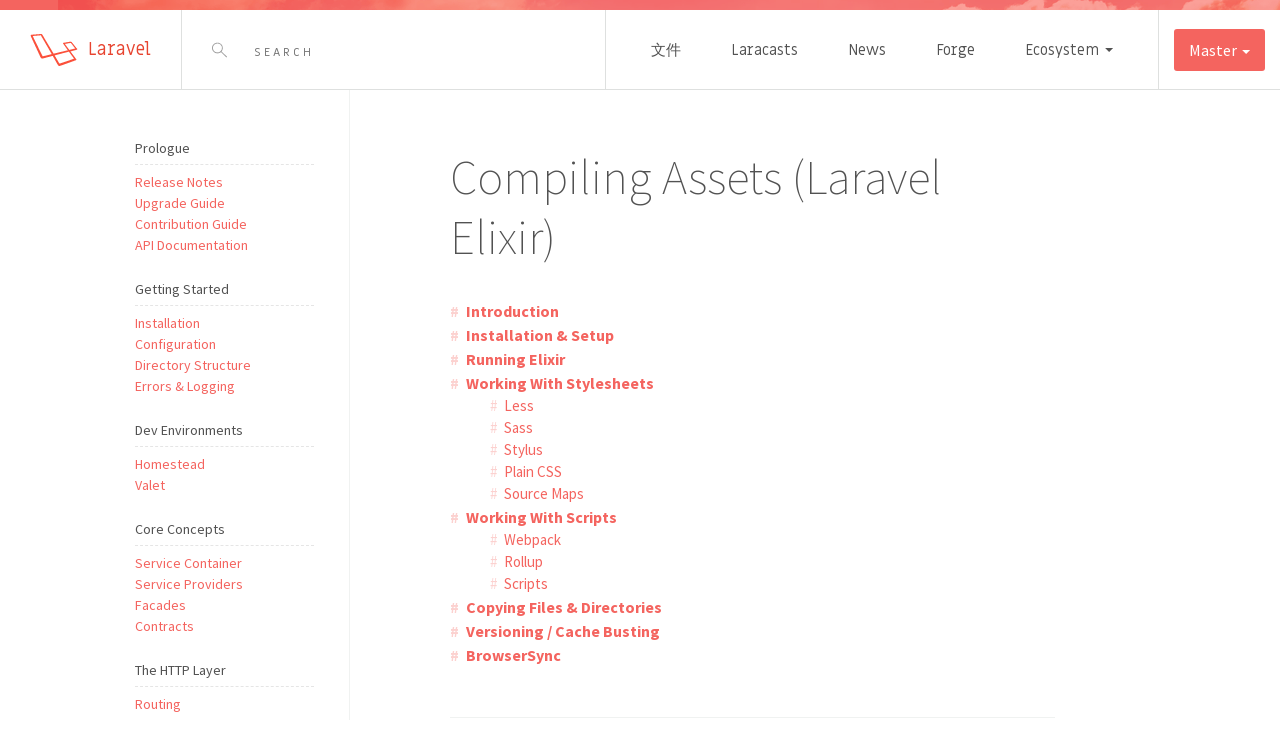

--- FILE ---
content_type: text/html; charset=UTF-8
request_url: https://www.laravel.tw/docs/master/elixir
body_size: 13011
content:
<!doctype html>
<html>
<head>
	<meta charset="utf-8">
	<title>Compiling Assets (Laravel Elixir) - Laravel - 為網頁藝術家創造的 PHP 框架</title>
	<meta http-equiv="X-UA-Compatible" content="IE=edge,chrome=1">
	<meta name="author" content="Taylor Otwell">
	<meta name="description" content="Laravel - The PHP framework for web artisans.">
	<meta name="keywords" content="laravel, php, framework, web, artisans, taylor otwell">
	<meta name="viewport" content="width=device-width, initial-scale=1">
			<link rel="canonical" href="https://www.laravel.tw/docs/5.3/elixir" />
		<!--[if lte IE 9]>
		<script src="http://html5shiv.googlecode.com/svn/trunk/html5.js"></script>
	<![endif]-->
    <link href='https://fonts.googleapis.com/css?family=Miriam+Libre:400,700|Source+Sans+Pro:200,400,700,600,400italic,700italic' rel='stylesheet' type='text/css'>
	<link rel="stylesheet" href="/build/assets/css/laravel-9d78469b5d.css">
	<link rel="apple-touch-icon" href="/favicon.png">
    <script src="https://cdnjs.cloudflare.com/ajax/libs/vue/1.0.26/vue.min.js"></script>
</head>
<body class="docs language-php">

	<span class="overlay"></span>

	<nav class="main">
		<a href="/" class="brand nav-block">
			<svg version="1.1"
	 xmlns="http://www.w3.org/2000/svg" xmlns:xlink="http://www.w3.org/1999/xlink" xmlns:a="http://ns.adobe.com/AdobeSVGViewerExtensions/3.0/"
	 x="0px" y="0px" width="84.1px" height="57.6px" viewBox="0 0 84.1 57.6" enable-background="new 0 0 84.1 57.6"
	 xml:space="preserve">
<defs>
</defs>
<path fill="#FB503B" d="M83.8,26.9c-0.6-0.6-8.3-10.3-9.6-11.9c-1.4-1.6-2-1.3-2.9-1.2s-10.6,1.8-11.7,1.9c-1.1,0.2-1.8,0.6-1.1,1.6
	c0.6,0.9,7,9.9,8.4,12l-25.5,6.1L21.2,1.5c-0.8-1.2-1-1.6-2.8-1.5C16.6,0.1,2.5,1.3,1.5,1.3c-1,0.1-2.1,0.5-1.1,2.9
	c1,2.4,17,36.8,17.4,37.8c0.4,1,1.6,2.6,4.3,2c2.8-0.7,12.4-3.2,17.7-4.6c2.8,5,8.4,15.2,9.5,16.7c1.4,2,2.4,1.6,4.5,1
	c1.7-0.5,26.2-9.3,27.3-9.8c1.1-0.5,1.8-0.8,1-1.9c-0.6-0.8-7-9.5-10.4-14c2.3-0.6,10.6-2.8,11.5-3.1C84.2,28,84.4,27.5,83.8,26.9z
	 M37.5,36.4c-0.3,0.1-14.6,3.5-15.3,3.7c-0.8,0.2-0.8,0.1-0.8-0.2C21.2,39.6,4.4,4.8,4.1,4.4c-0.2-0.4-0.2-0.8,0-0.8
	c0.2,0,13.5-1.2,13.9-1.2c0.5,0,0.4,0.1,0.6,0.4c0,0,18.7,32.3,19,32.8C38,36.1,37.8,36.3,37.5,36.4z M77.7,43.9
	c0.2,0.4,0.5,0.6-0.3,0.8c-0.7,0.3-24.1,8.2-24.6,8.4c-0.5,0.2-0.8,0.3-1.4-0.6s-8.2-14-8.2-14L68.1,32c0.6-0.2,0.8-0.3,1.2,0.3
	C69.7,33,77.5,43.6,77.7,43.9z M79.3,26.3c-0.6,0.1-9.7,2.4-9.7,2.4l-7.5-10.2c-0.2-0.3-0.4-0.6,0.1-0.7c0.5-0.1,9-1.6,9.4-1.7
	c0.4-0.1,0.7-0.2,1.2,0.5c0.5,0.6,6.9,8.8,7.2,9.1C80.3,26,79.9,26.2,79.3,26.3z"/>
</svg>

			<span>Laravel</span>
		</a>

        <div class="search nav-block">
            <svg version="1.1"
	 xmlns="http://www.w3.org/2000/svg" xmlns:xlink="http://www.w3.org/1999/xlink" xmlns:a="http://ns.adobe.com/AdobeSVGViewerExtensions/3.0/"
	 x="0px" y="0px" width="16px" height="16px" viewBox="0 0 16 16" enable-background="new 0 0 16 16" xml:space="preserve">
<defs>
</defs>
<g>
	<g>
		<path fill="#A1A1A1" d="M5.8,11.7c-1.6,0-3-0.6-4.1-1.7S0,7.4,0,5.8s0.6-3,1.7-4.1C2.8,0.6,4.3,0,5.8,0s3,0.6,4.1,1.7
			c2.3,2.3,2.3,6,0,8.3C8.9,11.1,7.4,11.7,5.8,11.7z M5.8,1C4.5,1,3.3,1.5,2.4,2.4C1.5,3.3,1,4.5,1,5.8s0.5,2.5,1.4,3.4
			c0.9,0.9,2.1,1.4,3.4,1.4s2.5-0.5,3.4-1.4c1.9-1.9,1.9-5,0-6.9C8.4,1.5,7.1,1,5.8,1z"/>
	</g>
	<g>
		<path fill="#A1A1A1" d="M15.5,16c-0.1,0-0.3,0-0.3-0.1L9.3,10c-0.2-0.2-0.2-0.5,0-0.7s0.5-0.2,0.7,0l5.9,5.9
			c0.2,0.2,0.2,0.5,0,0.7C15.8,16,15.6,16,15.5,16z"/>
	</g>
</g>
</svg>

            <input placeholder="search" type="text" v-model="search" id="search-input" v-on:blur="reset" />
        </div>

		<ul class="main-nav" v-if="! search">
			<li class="nav-docs"><a href="/docs">文件</a></li>
<li class="nav-laracasts"><a href="https://laracasts.com">Laracasts</a></li>
<li class="nav-laravel-news"><a href="https://laravel-news.com">News</a></li>
<li class="nav-forge"><a href="https://forge.laravel.com">Forge</a></li>

<li class="dropdown community-dropdown">
	<a href="#" class="dropdown-toggle" data-toggle="dropdown" role="button" aria-expanded="false">Ecosystem <span class="caret"></span></a>
	<ul class="dropdown-menu" role="menu">
		<li><a href="https://github.com/laravel/laravel">GitHub</a></li>
		<li class="divider"></li>
		<li><a href="https://envoyer.io">Envoyer</a></li>
		<li><a href="https://lumen.laravel.com">Lumen</a></li>
		<li><a href="https://spark.laravel.com">Spark</a></li>
		<li class="divider"></li>
		<li><a href="https://laracasts.com/discuss">Forums</a></li>
		<li><a href="https://larajobs.com/?partner=5#/">Jobs</a></li>
		<li><a href="http://www.laravelpodcast.com/">Podcast</a></li>
		<li><a href="http://larachat.co">Slack</a></li>
		<li><a href="https://twitter.com/laravelphp">Twitter</a></li>
	</ul>
</li>
		</ul>

        			<div class="switcher">
	<div class="dropdown">
		<button class="btn dropdown-toggle" type="button" id="dropdownMenu1" data-toggle="dropdown" aria-expanded="true">
			Master
			<span class="caret"></span>
		</button>
		<ul class="dropdown-menu" role="menu" aria-labelledby="dropdownMenu1">
							<li role="presentation">
					<a role="menuitem" tabindex="-1" href="https://www.laravel.tw/docs/master/elixir">Master</a>
				</li>
							<li role="presentation">
					<a role="menuitem" tabindex="-1" href="https://www.laravel.tw/docs/5.3/elixir">5.3</a>
				</li>
							<li role="presentation">
					<a role="menuitem" tabindex="-1" href="https://www.laravel.tw/docs/5.2/elixir">5.2</a>
				</li>
							<li role="presentation">
					<a role="menuitem" tabindex="-1" href="https://www.laravel.tw/docs/5.1/elixir">5.1</a>
				</li>
							<li role="presentation">
					<a role="menuitem" tabindex="-1" href="https://www.laravel.tw/docs/5.0/elixir">5.0</a>
				</li>
							<li role="presentation">
					<a role="menuitem" tabindex="-1" href="https://www.laravel.tw/docs/4.2/elixir">4.2</a>
				</li>
					</ul>
	</div>
</div>
		
        <div class="responsive-sidebar-nav">
			<a href="#" class="toggle-slide menu-link btn">&#9776;</a>
		</div>
	</nav>

	<nav id="slide-menu" class="slide-menu" role="navigation">

	<div class="brand">
		<a href="/">
			<img src="/assets/img/laravel-logo-white.png" height="50">
		</a>
	</div>

	<ul class="slide-main-nav">
		<li><a href="/">首頁</a></li>
		<li class="nav-docs"><a href="/docs">文件</a></li>
<li class="nav-laracasts"><a href="https://laracasts.com">Laracasts</a></li>
<li class="nav-laravel-news"><a href="https://laravel-news.com">News</a></li>
<li class="nav-forge"><a href="https://forge.laravel.com">Forge</a></li>

<li class="dropdown community-dropdown">
	<a href="#" class="dropdown-toggle" data-toggle="dropdown" role="button" aria-expanded="false">Ecosystem <span class="caret"></span></a>
	<ul class="dropdown-menu" role="menu">
		<li><a href="https://github.com/laravel/laravel">GitHub</a></li>
		<li class="divider"></li>
		<li><a href="https://envoyer.io">Envoyer</a></li>
		<li><a href="https://lumen.laravel.com">Lumen</a></li>
		<li><a href="https://spark.laravel.com">Spark</a></li>
		<li class="divider"></li>
		<li><a href="https://laracasts.com/discuss">Forums</a></li>
		<li><a href="https://larajobs.com/?partner=5#/">Jobs</a></li>
		<li><a href="http://www.laravelpodcast.com/">Podcast</a></li>
		<li><a href="http://larachat.co">Slack</a></li>
		<li><a href="https://twitter.com/laravelphp">Twitter</a></li>
	</ul>
</li>
	</ul>

	<div class="slide-docs-nav">
		<h2>文件</h2>
		<ul>
<li>Prologue
<ul>
<li><a href="/docs/master/releases">Release Notes</a></li>
<li><a href="/docs/master/upgrade">Upgrade Guide</a></li>
<li><a href="/docs/master/contributions">Contribution Guide</a></li>
<li><a href="/api/master">API Documentation</a></li>
</ul></li>
<li>Getting Started
<ul>
<li><a href="/docs/master/installation">Installation</a></li>
<li><a href="/docs/master/configuration">Configuration</a></li>
<li><a href="/docs/master/structure">Directory Structure</a></li>
<li><a href="/docs/master/errors">Errors &amp; Logging</a></li>
</ul></li>
<li>Dev Environments
<ul>
<li><a href="/docs/master/homestead">Homestead</a></li>
<li><a href="/docs/master/valet">Valet</a></li>
</ul></li>
<li>Core Concepts
<ul>
<li><a href="/docs/master/container">Service Container</a></li>
<li><a href="/docs/master/providers">Service Providers</a></li>
<li><a href="/docs/master/facades">Facades</a></li>
<li><a href="/docs/master/contracts">Contracts</a></li>
</ul></li>
<li>The HTTP Layer
<ul>
<li><a href="/docs/master/routing">Routing</a></li>
<li><a href="/docs/master/middleware">Middleware</a></li>
<li><a href="/docs/master/csrf">CSRF Protection</a></li>
<li><a href="/docs/master/controllers">Controllers</a></li>
<li><a href="/docs/master/requests">Requests</a></li>
<li><a href="/docs/master/responses">Responses</a></li>
<li><a href="/docs/master/session">Session</a></li>
<li><a href="/docs/master/validation">Validation</a></li>
</ul></li>
<li>Views &amp; Templates
<ul>
<li><a href="/docs/master/views">Views</a></li>
<li><a href="/docs/master/blade">Blade Templates</a></li>
<li><a href="/docs/master/localization">Localization</a></li>
</ul></li>
<li>JavaScript &amp; CSS
<ul>
<li><a href="/docs/master/frontend">Getting Started</a></li>
<li><a href="/docs/master/elixir">Compiling Assets</a></li>
</ul></li>
<li>Security
<ul>
<li><a href="/docs/master/authentication">Authentication</a></li>
<li><a href="/docs/master/authorization">Authorization</a></li>
<li><a href="/docs/master/passwords">Password Reset</a></li>
<li><a href="/docs/master/passport">API Authentication</a></li>
<li><a href="/docs/master/encryption">Encryption</a></li>
<li><a href="/docs/master/hashing">Hashing</a></li>
</ul></li>
<li>General Topics
<ul>
<li><a href="/docs/master/broadcasting">Broadcasting</a></li>
<li><a href="/docs/master/cache">Cache</a></li>
<li><a href="/docs/master/events">Events</a></li>
<li><a href="/docs/master/filesystem">File Storage</a></li>
<li><a href="/docs/master/mail">Mail</a></li>
<li><a href="/docs/master/notifications">Notifications</a></li>
<li><a href="/docs/master/queues">Queues</a></li>
</ul></li>
<li>Database
<ul>
<li><a href="/docs/master/database">Getting Started</a></li>
<li><a href="/docs/master/queries">Query Builder</a></li>
<li><a href="/docs/master/pagination">Pagination</a></li>
<li><a href="/docs/master/migrations">Migrations</a></li>
<li><a href="/docs/master/seeding">Seeding</a></li>
<li><a href="/docs/master/redis">Redis</a></li>
</ul></li>
<li>Eloquent ORM
<ul>
<li><a href="/docs/master/eloquent">Getting Started</a></li>
<li><a href="/docs/master/eloquent-relationships">Relationships</a></li>
<li><a href="/docs/master/eloquent-collections">Collections</a></li>
<li><a href="/docs/master/eloquent-mutators">Mutators</a></li>
<li><a href="/docs/master/eloquent-serialization">Serialization</a></li>
</ul></li>
<li>Artisan Console
<ul>
<li><a href="/docs/master/artisan">Commands</a></li>
<li><a href="/docs/master/scheduling">Task Scheduling</a></li>
</ul></li>
<li>Testing
<ul>
<li><a href="/docs/master/testing">Getting Started</a></li>
<li><a href="/docs/master/application-testing">Application Testing</a></li>
<li><a href="/docs/master/database-testing">Database</a></li>
<li><a href="/docs/master/mocking">Mocking</a></li>
</ul></li>
<li>Official Packages
<ul>
<li><a href="/docs/master/billing">Cashier</a></li>
<li><a href="/docs/master/envoy">Envoy</a></li>
<li><a href="/docs/master/passport">Passport</a></li>
<li><a href="/docs/master/scout">Scout</a></li>
<li><a href="https://github.com/laravel/socialite">Socialite</a></li>
</ul></li>
<li>Appendix
<ul>
<li><a href="/docs/master/collections">Collections</a></li>
<li><a href="/docs/master/helpers">Helpers</a></li>
<li><a href="/docs/master/packages">Packages</a></li>
</ul></li>
</ul>
	</div>

</nav>

<div class="docs-wrapper container">

	<section class="sidebar">
		<ul>
<li>Prologue
<ul>
<li><a href="/docs/master/releases">Release Notes</a></li>
<li><a href="/docs/master/upgrade">Upgrade Guide</a></li>
<li><a href="/docs/master/contributions">Contribution Guide</a></li>
<li><a href="/api/master">API Documentation</a></li>
</ul></li>
<li>Getting Started
<ul>
<li><a href="/docs/master/installation">Installation</a></li>
<li><a href="/docs/master/configuration">Configuration</a></li>
<li><a href="/docs/master/structure">Directory Structure</a></li>
<li><a href="/docs/master/errors">Errors &amp; Logging</a></li>
</ul></li>
<li>Dev Environments
<ul>
<li><a href="/docs/master/homestead">Homestead</a></li>
<li><a href="/docs/master/valet">Valet</a></li>
</ul></li>
<li>Core Concepts
<ul>
<li><a href="/docs/master/container">Service Container</a></li>
<li><a href="/docs/master/providers">Service Providers</a></li>
<li><a href="/docs/master/facades">Facades</a></li>
<li><a href="/docs/master/contracts">Contracts</a></li>
</ul></li>
<li>The HTTP Layer
<ul>
<li><a href="/docs/master/routing">Routing</a></li>
<li><a href="/docs/master/middleware">Middleware</a></li>
<li><a href="/docs/master/csrf">CSRF Protection</a></li>
<li><a href="/docs/master/controllers">Controllers</a></li>
<li><a href="/docs/master/requests">Requests</a></li>
<li><a href="/docs/master/responses">Responses</a></li>
<li><a href="/docs/master/session">Session</a></li>
<li><a href="/docs/master/validation">Validation</a></li>
</ul></li>
<li>Views &amp; Templates
<ul>
<li><a href="/docs/master/views">Views</a></li>
<li><a href="/docs/master/blade">Blade Templates</a></li>
<li><a href="/docs/master/localization">Localization</a></li>
</ul></li>
<li>JavaScript &amp; CSS
<ul>
<li><a href="/docs/master/frontend">Getting Started</a></li>
<li><a href="/docs/master/elixir">Compiling Assets</a></li>
</ul></li>
<li>Security
<ul>
<li><a href="/docs/master/authentication">Authentication</a></li>
<li><a href="/docs/master/authorization">Authorization</a></li>
<li><a href="/docs/master/passwords">Password Reset</a></li>
<li><a href="/docs/master/passport">API Authentication</a></li>
<li><a href="/docs/master/encryption">Encryption</a></li>
<li><a href="/docs/master/hashing">Hashing</a></li>
</ul></li>
<li>General Topics
<ul>
<li><a href="/docs/master/broadcasting">Broadcasting</a></li>
<li><a href="/docs/master/cache">Cache</a></li>
<li><a href="/docs/master/events">Events</a></li>
<li><a href="/docs/master/filesystem">File Storage</a></li>
<li><a href="/docs/master/mail">Mail</a></li>
<li><a href="/docs/master/notifications">Notifications</a></li>
<li><a href="/docs/master/queues">Queues</a></li>
</ul></li>
<li>Database
<ul>
<li><a href="/docs/master/database">Getting Started</a></li>
<li><a href="/docs/master/queries">Query Builder</a></li>
<li><a href="/docs/master/pagination">Pagination</a></li>
<li><a href="/docs/master/migrations">Migrations</a></li>
<li><a href="/docs/master/seeding">Seeding</a></li>
<li><a href="/docs/master/redis">Redis</a></li>
</ul></li>
<li>Eloquent ORM
<ul>
<li><a href="/docs/master/eloquent">Getting Started</a></li>
<li><a href="/docs/master/eloquent-relationships">Relationships</a></li>
<li><a href="/docs/master/eloquent-collections">Collections</a></li>
<li><a href="/docs/master/eloquent-mutators">Mutators</a></li>
<li><a href="/docs/master/eloquent-serialization">Serialization</a></li>
</ul></li>
<li>Artisan Console
<ul>
<li><a href="/docs/master/artisan">Commands</a></li>
<li><a href="/docs/master/scheduling">Task Scheduling</a></li>
</ul></li>
<li>Testing
<ul>
<li><a href="/docs/master/testing">Getting Started</a></li>
<li><a href="/docs/master/application-testing">Application Testing</a></li>
<li><a href="/docs/master/database-testing">Database</a></li>
<li><a href="/docs/master/mocking">Mocking</a></li>
</ul></li>
<li>Official Packages
<ul>
<li><a href="/docs/master/billing">Cashier</a></li>
<li><a href="/docs/master/envoy">Envoy</a></li>
<li><a href="/docs/master/passport">Passport</a></li>
<li><a href="/docs/master/scout">Scout</a></li>
<li><a href="https://github.com/laravel/socialite">Socialite</a></li>
</ul></li>
<li>Appendix
<ul>
<li><a href="/docs/master/collections">Collections</a></li>
<li><a href="/docs/master/helpers">Helpers</a></li>
<li><a href="/docs/master/packages">Packages</a></li>
</ul></li>
</ul>
	</section>

	

	<article>
		<h1>Compiling Assets (Laravel Elixir)</h1>
<ul>
<li><a href="#introduction">Introduction</a></li>
<li><a href="#installation">Installation &amp; Setup</a></li>
<li><a href="#running-elixir">Running Elixir</a></li>
<li><a href="#working-with-stylesheets">Working With Stylesheets</a>
<ul>
<li><a href="#less">Less</a></li>
<li><a href="#sass">Sass</a></li>
<li><a href="#stylus">Stylus</a></li>
<li><a href="#plain-css">Plain CSS</a></li>
<li><a href="#css-source-maps">Source Maps</a></li>
</ul></li>
<li><a href="#working-with-scripts">Working With Scripts</a>
<ul>
<li><a href="#webpack">Webpack</a></li>
<li><a href="#rollup">Rollup</a></li>
<li><a href="#javascript">Scripts</a></li>
</ul></li>
<li><a href="#copying-files-and-directories">Copying Files &amp; Directories</a></li>
<li><a href="#versioning-and-cache-busting">Versioning / Cache Busting</a></li>
<li><a href="#browser-sync">BrowserSync</a></li>
</ul>
<p><a name="introduction"></a></p>
<h2>Introduction</h2>
<p>Laravel Elixir provides a clean, fluent API for defining basic <a href="http://gulpjs.com">Gulp</a> tasks for your Laravel application. Elixir supports common CSS and JavaScript pre-processors like <a href="http://sass-lang.com">Sass</a> and <a href="https://webpack.github.io/">Webpack</a>. Using method chaining, Elixir allows you to fluently define your asset pipeline. For example:</p>
<pre><code class="language-javascript">elixir(function(mix) {
    mix.sass('app.scss')
       .webpack('app.js');
});</code></pre>
<p>If you've ever been confused and overwhelmed about getting started with Gulp and asset compilation, you will love Laravel Elixir. However, you are not required to use it while developing your application. You are free to use any asset pipeline tool you wish, or even none at all.</p>
<p><a name="installation"></a></p>
<h2>Installation &amp; Setup</h2>
<h4>Installing Node</h4>
<p>Before triggering Elixir, you must first ensure that Node.js and NPM are installed on your machine.</p>
<pre><code>node -v
npm -v</code></pre>
<p>By default, Laravel Homestead includes everything you need; however, if you aren't using Vagrant, then you can easily install the latest version of Node and NPM using simple graphical installers from <a href="http://nodejs.org/en/download/">their download page</a>.</p>
<h4>Gulp</h4>
<p>Next, you'll need to pull in <a href="http://gulpjs.com">Gulp</a> as a global NPM package:</p>
<pre><code>npm install --global gulp-cli</code></pre>
<h4>Laravel Elixir</h4>
<p>The only remaining step is to install Laravel Elixir. Within a fresh installation of Laravel, you'll find a <code>package.json</code> file in the root of your directory structure. The default <code>package.json</code> file includes Elixir and the Webpack JavaScript module bundler. Think of this like your <code>composer.json</code> file, except it defines Node dependencies instead of PHP. You may install the dependencies it references by running:</p>
<pre><code>npm install</code></pre>
<p>If you are developing on a Windows system or you are running your VM on a Windows host system, you may need to run the <code>npm install</code> command with the <code>--no-bin-links</code> switch enabled:</p>
<pre><code>npm install --no-bin-links</code></pre>
<p><a name="running-elixir"></a></p>
<h2>Running Elixir</h2>
<p>Elixir is built on top of <a href="http://gulpjs.com">Gulp</a>, so to run your Elixir tasks you only need to run the <code>gulp</code> command in your terminal. Adding the <code>--production</code> flag to the command will instruct Elixir to minify your CSS and JavaScript files:</p>
<pre><code>// Run all tasks...
gulp

// Run all tasks and minify all CSS and JavaScript...
gulp --production</code></pre>
<p>Upon running this command, you'll see a nicely formatted table that displays a summary of the events that just took place.</p>
<h4>Watching Assets For Changes</h4>
<p>The <code>gulp watch</code> command will continue running in your terminal and watch your assets for any changes. Gulp will automatically recompile your assets if you modify them while the <code>watch</code> command is running:</p>
<pre><code>gulp watch</code></pre>
<p><a name="working-with-stylesheets"></a></p>
<h2>Working With Stylesheets</h2>
<p>The <code>gulpfile.js</code> file in your project's root directory contains all of your Elixir tasks. Elixir tasks can be chained together to define exactly how your assets should be compiled.</p>
<p><a name="less"></a></p>
<h3>Less</h3>
<p>The <code>less</code> method may be used to compile <a href="http://lesscss.org/">Less</a> into CSS. The <code>less</code> method assumes that your Less files are stored in <code>resources/assets/less</code>. By default, the task will place the compiled CSS for this example in <code>public/css/app.css</code>:</p>
<pre><code class="language-javascript">elixir(function(mix) {
    mix.less('app.less');
});</code></pre>
<p>You may also combine multiple Less files into a single CSS file. Again, the resulting CSS will be placed in <code>public/css/app.css</code>:</p>
<pre><code class="language-javascript">elixir(function(mix) {
    mix.less([
        'app.less',
        'controllers.less'
    ]);
});</code></pre>
<p>If you wish to customize the output location of the compiled CSS, you may pass a second argument to the <code>less</code> method:</p>
<pre><code class="language-javascript">elixir(function(mix) {
    mix.less('app.less', 'public/stylesheets');
});

// Specifying a specific output filename...
elixir(function(mix) {
    mix.less('app.less', 'public/stylesheets/style.css');
});</code></pre>
<p><a name="sass"></a></p>
<h3>Sass</h3>
<p>The <code>sass</code> method allows you to compile <a href="http://sass-lang.com/">Sass</a> into CSS. Assuming your Sass files are stored at <code>resources/assets/sass</code>, you may use the method like so:</p>
<pre><code class="language-javascript">elixir(function(mix) {
    mix.sass('app.scss');
});</code></pre>
<p>Again, like the <code>less</code> method, you may compile multiple Sass files into a single CSS file, and even customize the output directory of the resulting CSS:</p>
<pre><code class="language-javascript">elixir(function(mix) {
    mix.sass([
        'app.scss',
        'controllers.scss'
    ], 'public/assets/css');
});</code></pre>
<h4>Custom Paths</h4>
<p>While it's recommended that you use Laravel's default asset directories, if you require a different base directory, you may begin any file path with <code>./</code>. This instructs Elixir to begin at the project root, rather than using the default base directory.</p>
<p>For example, to compile a file located at <code>app/assets/sass/app.scss</code> and output the results to <code>public/css/app.css</code>, you would make the following call to the <code>sass</code> method:</p>
<pre><code class="language-javascript">elixir(function(mix) {
    mix.sass('./app/assets/sass/app.scss');
});</code></pre>
<p><a name="stylus"></a></p>
<h3>Stylus</h3>
<p>The <code>stylus</code> method may be used to compile <a href="http://stylus-lang.com/">Stylus</a> into CSS. Assuming that your Stylus files are stored in <code>resources/assets/stylus</code>, you may call the method like so:</p>
<pre><code class="language-javascript">elixir(function(mix) {
    mix.stylus('app.styl');
});</code></pre>
<blockquote>
<p>{tip} This method's signature is identical to both <code>mix.less()</code> and <code>mix.sass()</code>.</p>
</blockquote>
<p><a name="plain-css"></a></p>
<h3>Plain CSS</h3>
<p>If you would just like to combine some plain CSS stylesheets into a single file, you may use the <code>styles</code> method. Paths passed to this method are relative to the <code>resources/assets/css</code> directory and the resulting CSS will be placed in <code>public/css/all.css</code>:</p>
<pre><code class="language-javascript">elixir(function(mix) {
    mix.styles([
        'normalize.css',
        'main.css'
    ]);
});</code></pre>
<p>You may also instruct Elixir to write the resulting file to a custom directory or file by passing a second argument to the <code>styles</code> method:</p>
<pre><code class="language-javascript">elixir(function(mix) {
    mix.styles([
        'normalize.css',
        'main.css'
    ], 'public/assets/css/site.css');
});</code></pre>
<p><a name="css-source-maps"></a></p>
<h3>Source Maps</h3>
<p>In Elixir, source maps are enabled by default and provide better debugging information to your browser's developer tools when using compiled assets. For each relevant file that is compiled, you will find a companion <code>*.css.map</code> or <code>*.js.map</code> file in the same directory.</p>
<p>If you do not want source maps generated for your application, you may disable them using the <code>sourcemaps</code> configuration option:</p>
<pre><code class="language-javascript">elixir.config.sourcemaps = false;

elixir(function(mix) {
    mix.sass('app.scss');
});</code></pre>
<p><a name="working-with-scripts"></a></p>
<h2>Working With Scripts</h2>
<p>Elixir provides several features to help you work with your JavaScript files, such as compiling ECMAScript 2015, module bundling, minification, and simply concatenating plain JavaScript files.</p>
<p>When writing ES2015 with modules, you have your choice between <a href="http://webpack.github.io">Webpack</a> and <a href="http://rollupjs.org/">Rollup</a>. If these tools are foreign to you, don't worry, Elixir will handle all of the hard work behind the scenes. By default, the Laravel <code>gulpfile</code> uses <code>webpack</code> to compile Javascript, but you are free to use any module bundler you like.</p>
<p><a name="webpack"></a></p>
<h3>Webpack</h3>
<p>The <code>webpack</code> method may be used to compile and bundle <a href="https://babeljs.io/docs/learn-es2015/">ECMAScript 2015</a> into plain JavaScript. This function accepts a file path relative to the <code>resources/assets/js</code> directory and generates a single bundled file in the <code>public/js</code> directory:</p>
<pre><code class="language-javascript">elixir(function(mix) {
    mix.webpack('app.js');
});</code></pre>
<p>To choose a different output or base directory, simply specify your desired paths with a leading <code>.</code>. Then you may specify the paths relative to the root of your application. For example, to compile <code>app/assets/js/app.js</code> to <code>public/dist/app.js</code>:</p>
<pre><code class="language-javascript">elixir(function(mix) {
    mix.webpack(
        './resources/assets/js/app.js',
        './public/dist'
    );
});</code></pre>
<p>If you'd like to leverage more of Webpack's functionality, Elixir will read any <code>webpack.config.js</code> file that is in your project root and <a href="https://webpack.github.io/docs/configuration.html">factor its configuration</a> into the build process.</p>
<p><a name="rollup"></a></p>
<h3>Rollup</h3>
<p>Similar to Webpack, Rollup is a next-generation bundler for ES2015. This function accepts an array of files relative to the <code>resources/assets/js</code> directory, and generates a single file in the <code>public/js</code> directory:</p>
<pre><code class="language-javascript">elixir(function(mix) {
    mix.rollup('app.js');
});</code></pre>
<p>Like the <code>webpack</code> method, you may customize the location of the input and output files given to the <code>rollup</code> method:</p>
<pre><code>elixir(function(mix) {
    mix.rollup(
        './resources/assets/js/app.js',
        './public/dist'
    );
});</code></pre>
<p><a name="javascript"></a></p>
<h3>Scripts</h3>
<p>If you have multiple JavaScript files that you would like to combine into a single file, you may use the <code>scripts</code> method, which provides automatic source maps, concatenation, and minification.</p>
<p>The <code>scripts</code> method assumes all paths are relative to the <code>resources/assets/js</code> directory, and will place the resulting JavaScript in <code>public/js/all.js</code> by default:</p>
<pre><code class="language-javascript">elixir(function(mix) {
    mix.scripts([
        'order.js',
        'forum.js'
    ]);
});</code></pre>
<p>If you need to concatenate multiple sets of scripts into different files, you may make multiple calls to the <code>scripts</code> method. The second argument given to the method determines the resulting file name for each concatenation:</p>
<pre><code class="language-javascript">elixir(function(mix) {
    mix.scripts(['app.js', 'controllers.js'], 'public/js/app.js')
       .scripts(['forum.js', 'threads.js'], 'public/js/forum.js');
});</code></pre>
<p>If you need to combine all of the scripts in a given directory, you may use the <code>scriptsIn</code> method. The resulting JavaScript will be placed in <code>public/js/all.js</code>:</p>
<pre><code class="language-javascript">elixir(function(mix) {
    mix.scriptsIn('public/js/some/directory');
});</code></pre>
<blockquote>
<p>{tip} If you intend to concatenate multiple pre-minified vendor libraries, such as jQuery, instead consider using <code>mix.combine()</code>. This will combine the files, while omitting the source map and minification steps. As a result, compile times will drastically improve.</p>
</blockquote>
<p><a name="copying-files-and-directories"></a></p>
<h2>Copying Files &amp; Directories</h2>
<p>The <code>copy</code> method may be used to copy files and directories to new locations. All operations are relative to the project's root directory:</p>
<pre><code class="language-javascript">elixir(function(mix) {
    mix.copy('vendor/foo/bar.css', 'public/css/bar.css');
});</code></pre>
<p><a name="versioning-and-cache-busting"></a></p>
<h2>Versioning / Cache Busting</h2>
<p>Many developers suffix their compiled assets with a timestamp or unique token to force browsers to load the fresh assets instead of serving stale copies of the code. Elixir can handle this for you using the <code>version</code> method.</p>
<p>The <code>version</code> method accepts a file name relative to the <code>public</code> directory, and will append a unique hash to the filename, allowing for cache-busting. For example, the generated file name will look something like: <code>all-16d570a7.css</code>:</p>
<pre><code class="language-javascript">elixir(function(mix) {
    mix.version('css/all.css');
});</code></pre>
<p>After generating the versioned file, you may use Laravel's global <code>elixir</code> helper within your <a href="/docs/master/views">views</a> to load the appropriately hashed asset. The <code>elixir</code> function will automatically determine the current name of the hashed file:</p>
<pre><code>&lt;link rel="stylesheet" href="{{ elixir('css/all.css') }}"&gt;</code></pre>
<h4>Versioning Multiple Files</h4>
<p>You may pass an array to the <code>version</code> method to version multiple files:</p>
<pre><code class="language-javascript">elixir(function(mix) {
    mix.version(['css/all.css', 'js/app.js']);
});</code></pre>
<p>Once the files have been versioned, you may use the <code>elixir</code> helper function to generate links to the proper hashed files. Remember, you only need to pass the name of the un-hashed file to the <code>elixir</code> helper function. The helper will use the un-hashed name to determine the current hashed version of the file:</p>
<pre><code>&lt;link rel="stylesheet" href="{{ elixir('css/all.css') }}"&gt;

&lt;script src="{{ elixir('js/app.js') }}"&gt;&lt;/script&gt;</code></pre>
<p><a name="browser-sync"></a></p>
<h2>BrowserSync</h2>
<p>BrowserSync automatically refreshes your web browser after you make changes to your assets. The <code>browserSync</code> method accepts a JavaScript object with a <code>proxy</code> attribute containing the local URL for your application. Then, once you run <code>gulp watch</code> you may access your web application using port 3000 (<code>http://project.dev:3000</code>) to enjoy browser syncing:</p>
<pre><code class="language-javascript">elixir(function(mix) {
    mix.browserSync({
        proxy: 'project.dev'
    });
});</code></pre>
	</article>
</div>

	<footer class="main">
		<ul>
			<li class="nav-docs"><a href="/docs">文件</a></li>
<li class="nav-laracasts"><a href="https://laracasts.com">Laracasts</a></li>
<li class="nav-laravel-news"><a href="https://laravel-news.com">News</a></li>
<li class="nav-forge"><a href="https://forge.laravel.com">Forge</a></li>

<li class="dropdown community-dropdown">
	<a href="#" class="dropdown-toggle" data-toggle="dropdown" role="button" aria-expanded="false">Ecosystem <span class="caret"></span></a>
	<ul class="dropdown-menu" role="menu">
		<li><a href="https://github.com/laravel/laravel">GitHub</a></li>
		<li class="divider"></li>
		<li><a href="https://envoyer.io">Envoyer</a></li>
		<li><a href="https://lumen.laravel.com">Lumen</a></li>
		<li><a href="https://spark.laravel.com">Spark</a></li>
		<li class="divider"></li>
		<li><a href="https://laracasts.com/discuss">Forums</a></li>
		<li><a href="https://larajobs.com/?partner=5#/">Jobs</a></li>
		<li><a href="http://www.laravelpodcast.com/">Podcast</a></li>
		<li><a href="http://larachat.co">Slack</a></li>
		<li><a href="https://twitter.com/laravelphp">Twitter</a></li>
	</ul>
</li>
		</ul>
		<p>Laravel is a trademark of Taylor Otwell. Copyright &copy; Taylor Otwell.</p>
		<p class="less-significant">
            <a href="http://jackmcdade.com">
                Designed by<br>
                <svg version="1.1"
	 xmlns="http://www.w3.org/2000/svg" xmlns:xlink="http://www.w3.org/1999/xlink" xmlns:a="http://ns.adobe.com/AdobeSVGViewerExtensions/3.0/"
	 x="0px" y="0px" width="128.2px" height="28px" viewBox="0 0 128.2 28" enable-background="new 0 0 128.2 28" xml:space="preserve"
	>
<defs>
</defs>
<g>
	<path fill="#c3c3c3" d="M14.2,0.4c0,0.2,0,0.5,0,0.7c0,0.2,0,0.5,0,0.7l-1.4-0.3C12.9,3,13,4.5,13.1,6c0.1,1.5,0,3-0.1,4.5
		c0,0.4-0.1,0.8-0.1,1.2c-0.1,0.4-0.1,0.8-0.3,1.2c-0.1,0.4-0.3,0.7-0.5,1.1c-0.2,0.3-0.5,0.6-0.9,0.9c-0.4,0.2-0.9,0.4-1.5,0.6
		c-0.6,0.2-1.1,0.3-1.6,0.3c-0.6,0-1.2-0.1-1.6-0.3c-0.5-0.2-0.9-0.6-1.1-1c-0.3-0.5-0.5-1-0.6-1.6c-0.1-0.6-0.1-1.3,0-2.1
		c0-0.2,0.1-0.5,0.2-0.7C4.9,9.9,5,9.7,5.1,9.5c0.1-0.2,0.2-0.4,0.3-0.6l1.1,0.4C6.7,9.3,7,9.4,7.3,9.5c0.3,0.1,0.5,0.1,0.6,0.2
		c0,0.2,0,0.4-0.1,0.5c-0.1,0.2-0.1,0.3-0.2,0.4c-0.1,0.1-0.2,0.3-0.2,0.4c-0.1,0.2-0.1,0.3-0.1,0.5l-1.3-0.7
		c-0.1,0.3-0.2,0.7-0.2,1.1c0,0.4,0.1,0.8,0.2,1.2c0.2,0.4,0.4,0.7,0.6,1c0.3,0.3,0.6,0.4,1,0.3c0.6,0,1.1-0.3,1.4-0.6
		c0.3-0.4,0.5-0.9,0.7-1.7c0.1-0.7,0.2-1.6,0.2-2.8c0-1.1,0-2.4,0-3.9c0-0.6-0.1-1.3-0.1-2C9.7,2.8,9.6,2.1,9.5,1.4
		c-0.2,0-0.5,0-0.8,0c-0.3,0-0.6,0-0.8,0c-0.8,0-1.5,0-2.2,0c-0.7,0-1.5,0-2.2,0.2c-0.3,0.1-0.6,0.2-1,0.4C2.2,2.1,1.9,2.4,1.6,2.6
		C1.4,2.9,1.2,3.2,1.1,3.6C1,3.9,1,4.3,1.1,4.6c0.1,0.5,0.3,0.8,0.4,0.9V5.4c0-0.4,0.1-0.8,0.4-1c0.3-0.2,0.6-0.3,0.9-0.3
		c0.3,0,0.6,0.1,0.9,0.3C4,4.6,4.1,5,4.1,5.4c0,0.4-0.1,0.8-0.4,1c-0.3,0.2-0.6,0.3-1,0.3H2.7C1.9,6.7,1.3,6.5,0.9,6
		C0.5,5.6,0.2,5.1,0.1,4.5C0,4,0,3.4,0.2,2.7c0.2-0.6,0.5-1.1,1-1.5c0.4-0.3,0.8-0.5,1.2-0.7c0.4-0.1,0.9-0.2,1.4-0.3
		c0.5-0.1,0.9-0.1,1.4-0.1c0.5,0,0.9,0,1.4,0h1.5c0.6,0,1.1,0,1.6,0.1c0.5,0,1,0.1,1.5,0.1c0.5,0,1,0.1,1.5,0.1
		C13.1,0.5,13.6,0.5,14.2,0.4z"/>
	<path fill="#c3c3c3" d="M25.2,14.3c0,0.2,0.1,0.4,0.1,0.6c0,0.2,0.1,0.4,0.1,0.7c-1-0.1-2-0.2-3-0.1c-1.1,0.1-2.1,0.2-3,0.4
		c0-0.2-0.1-0.4-0.1-0.5c0-0.2-0.1-0.4-0.1-0.5c0.2,0,0.5-0.1,0.7-0.1c0.2,0,0.4-0.1,0.6-0.1c-0.1-1.5-0.3-3.1-0.5-4.6
		c-0.5,0.1-0.9,0.1-1.4,0.2c-0.5,0.1-0.9,0.1-1.4,0.2c-0.2,0.7-0.3,1.3-0.5,2c-0.2,0.7-0.3,1.3-0.5,2c0.2,0,0.4,0,0.6,0
		c0.1,0,0.3,0,0.4,0.1c0,0.2,0,0.3,0,0.5c0,0.1,0,0.2,0,0.4c0,0.1,0,0.2-0.1,0.3H14v-1.2h1c0.2-0.5,0.3-1,0.4-1.5
		c0.1-0.5,0.3-1,0.4-1.5c0.2-0.6,0.3-1.2,0.5-1.7c0.2-0.6,0.3-1.2,0.5-1.7c0.2-1.1,0.4-2.1,0.6-3.2c0.2-1.1,0.3-2.1,0.4-3.2
		c-0.2,0-0.5,0-0.7,0c-0.2,0-0.4,0-0.7,0c0-0.2,0.1-0.4,0.1-0.6c0-0.2,0-0.4,0.1-0.6c0.9,0,1.9,0,2.9,0c1,0,2,0,2.9,0l0.2,1.2
		c-0.2,0-0.3,0-0.5,0c-0.2,0-0.3,0-0.5,0c0.3,2.1,0.7,4.3,1,6.5c0.3,2.2,0.7,4.4,1,6.5H25.2z M17.5,9c0.4-0.1,0.7-0.1,1.1-0.2
		c0.4-0.1,0.8-0.1,1.2-0.2c-0.2-1-0.3-2-0.5-2.9c-0.2-1-0.4-1.9-0.6-2.9c-0.2,1-0.4,2.1-0.5,3.1C17.9,6.9,17.7,8,17.5,9z"/>
	<path fill="#c3c3c3" d="M36.7,10.4c-0.1,0-0.2,0-0.3,0c-0.1,0-0.2,0-0.3,0c0,0.6,0,1.2-0.2,1.9c-0.2,0.6-0.5,1.2-1,1.6
		c-0.5,0.5-1,0.9-1.6,1.1c-0.6,0.3-1.3,0.4-2,0.5c-0.6,0.1-1.1,0.1-1.8,0c-0.6-0.1-1.1-0.4-1.6-0.7c-0.2-0.2-0.5-0.4-0.8-0.7
		c-0.3-0.3-0.5-0.5-0.6-0.8c-0.3-0.5-0.5-1-0.6-1.5c-0.2-0.5-0.3-0.9-0.4-1.4c-0.1-0.5-0.2-1-0.2-1.5c0-0.5,0-1,0.1-1.6
		c0.2-1,0.4-2,0.8-2.9c0.4-0.9,0.8-1.7,1.4-2.3c0.5-0.7,1.2-1.2,1.9-1.6C30.2,0.2,30.9,0,31.7,0c0.3,0,0.5,0,0.8,0.1
		c0.3,0.1,0.5,0.2,0.7,0.4c0.3,0.3,0.7,0.7,1,1.2c0.3,0.5,0.6,1.2,0.7,1.9c0.1,0,0.2,0,0.3,0c0.1,0,0.2,0,0.3,0c0,0.1,0,0.2,0,0.3
		c0,0.1,0,0.2,0,0.3L33,4.6c-0.3,0.1-0.5,0.1-0.6,0c-0.1,0-0.2-0.1-0.2-0.2c-0.1-0.1-0.1-0.2,0-0.3c0.1,0,0.2,0,0.2,0
		c0.1,0,0.1,0,0.2,0c0.2-0.2,0.3-0.3,0.3-0.6c0-0.2,0-0.5,0-0.7c0-0.5-0.2-0.9-0.5-1.3c-0.2-0.2-0.3-0.3-0.4-0.4
		C31.8,1,31.6,1,31.4,1.1c-0.2,0-0.4,0.2-0.6,0.4c-0.2,0.2-0.4,0.5-0.5,0.9C30,2.6,29.9,3,29.8,3.3c-0.1,0.3-0.2,0.5-0.2,0.7
		c-0.6,2.6-0.7,5.3-0.2,8c0.1,0.3,0.2,0.7,0.3,1s0.3,0.6,0.5,0.9c0.2,0.3,0.5,0.5,0.8,0.7c0.3,0.2,0.6,0.2,1,0.1
		c0.6-0.1,1-0.4,1.4-1c0.3-0.5,0.6-1.1,0.7-1.8c0.1-0.3,0.1-0.6,0.1-0.9v-0.5c-0.2,0-0.4,0-0.6-0.1c-0.1-0.1-0.2-0.2-0.2-0.3
		c0-0.1,0-0.2,0.1-0.3c0.6,0,1.2,0,1.7,0c0.6,0,1.2,0,1.7,0c0,0.1,0,0.2-0.1,0.3C36.7,10.2,36.7,10.3,36.7,10.4z"/>
	<path fill="#c3c3c3" d="M48,14.2c0.1,0.2,0.3,0.3,0.5,0.4c0.2,0.1,0.5,0.1,0.7,0c0.1,0.1,0.1,0.2,0.1,0.4c0,0.2-0.1,0.3-0.2,0.4
		c-0.1,0.1-0.2,0.2-0.4,0.2c-0.2,0-0.3,0-0.4,0c-0.3,0-0.7,0-1,0c-0.3,0-0.7,0-1-0.1c-0.3-0.1-0.7-0.2-1-0.4
		c-0.3-0.2-0.5-0.4-0.7-0.7c-0.2-0.3-0.3-0.6-0.3-1c0-0.3,0-0.7,0-1.1V9.9c0-0.1,0-0.3,0-0.4c0-0.2-0.1-0.3-0.2-0.5
		c-0.1-0.2-0.3-0.3-0.4-0.4c-0.2-0.1-0.4-0.1-0.7-0.1c-0.1,0-0.2,0-0.5,0.1c-0.2,0.3-0.3,0.5-0.5,0.8c-0.2,0.3-0.3,0.5-0.5,0.7
		c0,0.8,0,1.5-0.1,2.2c0,0.7-0.1,1.5-0.1,2.1h1.4v1.1c-0.5,0-0.9,0.1-1.3,0c-0.4,0-0.8,0-1.2-0.1c-0.4,0-0.8-0.1-1.2-0.1
		c-0.4,0-0.8,0-1.3,0c-0.1,0-0.3,0-0.4,0c-0.1,0-0.2,0-0.3-0.1c-0.1,0-0.1-0.1-0.1-0.2c0-0.1-0.1-0.3-0.1-0.4c0-0.1,0-0.3,0-0.4
		c0-0.1,0.1-0.2,0.1-0.2c0.2,0.1,0.4,0.2,0.6,0.1s0.4-0.2,0.5-0.4c0-0.1,0.1-0.3,0.1-0.7c0-0.4,0-0.9,0.1-1.6c0-0.6,0.1-1.3,0.1-2.1
		c0-0.8,0-1.6,0.1-2.4c0-0.8,0-1.5,0.1-2.3c0-0.7,0.1-1.3,0.1-1.8c0-0.2,0-0.5,0-0.7c0-0.2-0.1-0.4-0.2-0.6
		c-0.1-0.2-0.3-0.3-0.5-0.4c-0.2-0.1-0.4,0-0.6,0.1c0-0.2-0.1-0.5-0.1-0.7c0-0.2,0-0.4-0.1-0.7c1,0,2,0.1,3,0.1c0.9,0,1.9,0.1,3,0.1
		c0,0.1,0,0.2,0,0.3c0,0.1,0,0.3,0.1,0.4c0,0.1,0,0.3,0,0.4c0,0.1,0,0.2-0.1,0.2c-0.1,0.1-0.2,0.1-0.3,0.1c-0.1,0-0.2,0-0.4-0.1
		c-0.1-0.1-0.3-0.1-0.4-0.2c-0.1-0.1-0.3-0.1-0.3-0.1c-0.1,0.9-0.1,1.9-0.1,2.9c0,1-0.1,2-0.1,3.1c0.7-1.2,1.4-2.5,2-3.8
		c0.2-0.3,0.3-0.6,0.4-0.9c0.1-0.3,0.3-0.6,0.5-0.9c0.2-0.3,0.4-0.5,0.7-0.7C45.4,1,45.7,0.9,46,0.8c0.3-0.1,0.7-0.1,1,0
		c0.3,0.1,0.6,0.2,0.9,0.5c0.2,0.3,0.4,0.6,0.4,1c0,0.4,0.1,0.8,0,1.1c0,0.2,0,0.3,0,0.5c0,0.2-0.1,0.3-0.2,0.4
		c-0.1,0.2-0.2,0.3-0.4,0.4c-0.2,0.1-0.4,0.1-0.5,0.2c-0.1,0-0.3,0.1-0.4,0.1c-0.1,0-0.3,0-0.4,0C46.2,4.7,46,4.6,46,4.4
		c-0.1-0.2-0.1-0.4,0-0.5c0.1-0.2,0.2-0.3,0.3-0.3c0.1,0,0.2-0.1,0.4-0.1c0.2-0.1,0.3-0.2,0.3-0.3c0.1-0.2,0.1-0.3,0.1-0.5
		C47.1,2.4,47,2.2,47,2c-0.1-0.2-0.2-0.3-0.3-0.3c-0.2,0-0.3,0-0.5,0.1C46,1.9,45.9,2,45.7,2.2c-0.2,0.2-0.3,0.4-0.4,0.6
		C45.2,3,45,3.3,44.9,3.5c-0.1,0.3-0.3,0.6-0.4,0.8c-0.2,0.2-0.3,0.5-0.4,0.8c-0.4,0.9-0.8,1.7-1.2,2.5c0.3,0,0.6-0.1,1,0
		c0.4,0,0.7,0,1,0c0.3,0,0.7,0.1,1,0.2c0.3,0.1,0.6,0.3,0.8,0.6c0.3,0.3,0.4,0.6,0.5,1c0.1,0.4,0.1,0.8,0.2,1.1l0.2,2.1
		c0,0.2,0.1,0.5,0.1,0.7C47.7,13.7,47.8,14,48,14.2z"/>
	<path fill="#c3c3c3" d="M71.7,13.9c0.2,0.2,0.4,0.4,0.7,0.5c0.3,0.1,0.5,0,0.8-0.1c0,0.2,0.1,0.3,0.1,0.6c0.1,0.2,0.1,0.4,0.1,0.6
		c-0.3,0-0.7,0-1.1,0s-0.8,0-1.3,0.1c-0.4,0-0.9,0-1.3,0c-0.4,0-0.8,0-1,0c0-0.1,0-0.1,0-0.2c0-0.1,0.1-0.2,0.2-0.3
		c0.1-0.1,0.2-0.2,0.4-0.3c0.2-0.1,0.3-0.1,0.6-0.1c0.1,0,0.1-0.2,0.1-0.7c0-0.4,0-1,0-1.6c0-0.6,0-1.2-0.1-1.9s0-1.1,0-1.5
		c0-1,0-1.9,0-2.6c0-0.7,0.1-1.5,0.1-2.2c-0.6,1.3-1.1,2.7-1.6,4.1c-0.5,1.5-1,3-1.5,4.4c0,0,0.1,0.1,0.1,0.2c-0.2,0-0.4,0-0.7,0.1
		c-0.3,0.1-0.5,0.1-0.7,0.1c-0.5-1.9-1.1-3.7-1.6-5.5c-0.5-1.8-1.1-3.6-1.6-5.5c-0.1,1-0.1,2-0.1,3c0,1.1-0.1,2.1-0.1,3.2
		c0,1.1,0,2.1-0.1,3.2c0,1-0.1,2-0.1,3h1.4v1.1c-0.5,0-0.9,0.1-1.3,0c-0.4,0-0.8,0-1.2-0.1c-0.4,0-0.8-0.1-1.2-0.1
		c-0.4,0-0.8,0-1.3,0c-0.1,0-0.3,0-0.4,0c-0.1,0-0.2,0-0.3-0.1c-0.1,0-0.1-0.1-0.1-0.2c0-0.1-0.1-0.3-0.1-0.4c0-0.1,0-0.3,0-0.4
		c0-0.1,0.1-0.2,0.1-0.2c0.2,0.1,0.4,0.2,0.6,0.1s0.4-0.2,0.5-0.4c0-0.1,0.1-0.3,0.1-0.7c0-0.4,0-0.9,0.1-1.6c0-0.6,0.1-1.3,0.1-2.1
		C59,8.8,59,8,59,7.2c0-0.8,0-1.5,0.1-2.3c0-0.7,0.1-1.3,0.1-1.8c0-0.2,0-0.5,0-0.7c0-0.2-0.1-0.4-0.2-0.6c-0.1-0.2-0.3-0.3-0.5-0.4
		c-0.2-0.1-0.4,0-0.6,0.1c0-0.2-0.1-0.5-0.1-0.7c0-0.2,0-0.4-0.1-0.7c1,0,2,0.1,3,0.1c0.9,0,1.9,0.1,3,0.1c0,0.3-0.1,0.5-0.4,0.7
		c0.3,1.3,0.6,2.6,1,3.9c0.4,1.3,0.8,2.6,1.2,3.9c0.2-0.6,0.4-1.3,0.6-1.9c0.2-0.6,0.4-1.2,0.6-1.8C67,4.6,67.2,4,67.5,3.4
		c0.2-0.6,0.4-1.3,0.6-2c-0.1,0-0.3,0-0.4-0.1c-0.1,0-0.2,0-0.4-0.1c-0.1,0-0.1-0.1-0.1-0.3c0-0.1,0.1-0.2,0.1-0.3
		c0.1-0.1,0.2-0.1,0.3-0.1c0.1,0,0.2,0,0.3,0c0.4,0,0.7,0,1,0s0.6,0,0.9,0c0.3,0,0.6,0,0.9,0c0.3,0,0.6,0,1,0c0.1,0,0.3,0,0.4,0
		c0.1,0,0.3,0.1,0.4,0.2c0.1,0.1,0.2,0.2,0.2,0.4c0,0.2,0,0.3-0.2,0.3c-0.1-0.1-0.2-0.1-0.3-0.1c-0.1,0-0.2,0.1-0.3,0.1
		c-0.2,0.4-0.3,0.8-0.4,1.3c-0.1,0.5-0.1,0.9-0.1,1.4c-0.2,2.8-0.2,5.6,0,8.4c0,0.3,0,0.5,0.1,0.7C71.4,13.5,71.5,13.7,71.7,13.9z"
		/>
	<path fill="#c3c3c3" d="M81.7,12c-0.1,0-0.1,0-0.2,0c-0.1,0-0.1,0-0.2,0c0,0.4,0,0.9-0.2,1.3c-0.1,0.4-0.4,0.8-0.7,1.1
		c-0.3,0.3-0.7,0.6-1.1,0.8c-0.4,0.2-0.9,0.3-1.3,0.4c-0.4,0.1-0.8,0-1.2,0c-0.4-0.1-0.8-0.2-1.1-0.5c-0.2-0.1-0.3-0.3-0.5-0.5
		c-0.2-0.2-0.3-0.4-0.4-0.6c-0.2-0.4-0.3-0.7-0.4-1c-0.1-0.3-0.2-0.6-0.3-1C74,11.7,74,11.4,74,11c0-0.3,0-0.7,0.1-1.1
		c0.1-0.7,0.3-1.4,0.5-2c0.3-0.6,0.6-1.1,0.9-1.6s0.8-0.8,1.3-1.1c0.5-0.3,1-0.4,1.5-0.4c0.2,0,0.4,0,0.6,0.1
		c0.2,0.1,0.3,0.1,0.5,0.3C79.6,5.4,79.8,5.6,80,6c0.2,0.4,0.4,0.8,0.5,1.3c0.1,0,0.1,0,0.2,0c0.1,0,0.1,0,0.2,0c0,0.1,0,0.1,0,0.2
		c0,0.1,0,0.1,0,0.2L79.2,8c-0.2,0.1-0.3,0.1-0.4,0c-0.1,0-0.1-0.1-0.2-0.2c0-0.1,0-0.1,0-0.2c0.1,0,0.1,0,0.2,0c0,0,0.1,0,0.2,0
		c0.1-0.1,0.2-0.2,0.2-0.4c0-0.2,0-0.3,0-0.5c0-0.3-0.1-0.6-0.3-0.9c-0.1-0.1-0.2-0.2-0.3-0.3c-0.1-0.1-0.2-0.1-0.4,0
		c-0.1,0-0.3,0.1-0.4,0.3c-0.1,0.2-0.3,0.4-0.4,0.6c-0.1,0.2-0.2,0.4-0.3,0.6c-0.1,0.2-0.1,0.4-0.1,0.5c-0.4,1.8-0.5,3.6-0.1,5.5
		c0.1,0.2,0.1,0.4,0.2,0.7c0.1,0.2,0.2,0.4,0.3,0.6c0.1,0.2,0.3,0.3,0.6,0.5c0.2,0.1,0.4,0.1,0.7,0.1c0.4-0.1,0.7-0.3,1-0.7
		c0.2-0.4,0.4-0.8,0.5-1.2c0-0.2,0.1-0.4,0.1-0.6v-0.3c-0.2,0-0.3,0-0.4,0c-0.1,0-0.1-0.1-0.1-0.2c0-0.1,0-0.2,0.1-0.2
		c0.4,0,0.8,0,1.2,0c0.4,0,0.8,0,1.2,0c0,0.1,0,0.1,0,0.2C81.8,11.8,81.8,11.9,81.7,12z"/>
	<path fill="#c3c3c3" d="M83.5,14.2c0.2-4.3,0.3-8.5,0.2-12.8c-0.3,0-0.6,0-0.9,0c-0.3,0-0.6,0-0.9,0c0-0.2,0-0.3,0-0.5s0-0.3,0-0.5
		c0.7,0,1.3,0,2-0.1c0.7,0,1.3,0,2-0.1c0.8-0.2,1.6-0.2,2.4-0.1c0.8,0.1,1.6,0.3,2.4,0.5c0.7,0.3,1.4,0.7,1.9,1.2
		c0.5,0.5,0.9,1.1,1.1,1.8C94,4.9,94.1,6.1,94,7.4C94,8.6,93.8,9.8,93.7,11c0,0.4-0.1,0.8-0.2,1.2c-0.1,0.4-0.3,0.8-0.5,1.1
		c-0.3,0.5-0.8,1-1.3,1.3c-0.5,0.3-1.1,0.5-1.7,0.6c-0.5,0.1-0.9,0.2-1.4,0.1c-0.5,0-0.9,0-1.4-0.1v0c-0.2,0-0.3,0-0.5,0
		s-0.4,0-0.5,0l-0.1,0c0,0,0,0,0,0c-0.6,0-1.3,0-1.9,0c-0.6,0-1.3,0-1.9,0c-0.2-0.4-0.1-0.8,0.2-1.1c0.2-0.2,0.3-0.2,0.5-0.3
		C83.2,14.1,83.4,14.1,83.5,14.2z M89.4,1.9c-0.4-0.3-0.8-0.5-1.3-0.6c-0.5-0.1-1-0.1-1.5-0.1c-0.3,4.5-0.2,9.1,0.4,13.6
		c0.2,0,0.4,0,0.5-0.1c0.2,0,0.4-0.1,0.6-0.1c0.3-0.1,0.6-0.2,0.9-0.4c0.3-0.2,0.6-0.4,0.8-0.7c0.2-0.3,0.4-0.6,0.5-1
		s0.2-0.7,0.2-1.1c0.4-2.1,0.4-4.2,0.2-6.3c-0.1-0.6-0.2-1.2-0.4-1.9C90.3,2.8,89.9,2.3,89.4,1.9z"/>
	<path fill="#c3c3c3" d="M102.4,9.7c-0.6-0.1-1.3-0.1-2,0c-0.7,0.1-1.4,0.4-2,0.8l-0.2-1.4L99.1,9c0-0.4-0.1-0.7-0.1-1
		c0-0.2-0.1-0.5-0.1-0.9c-0.3,0-0.6,0.1-0.9,0.1c-0.3,0-0.6,0.1-1,0.1c-0.2,0.7-0.3,1.3-0.4,1.8c-0.1,0.5-0.2,1.1-0.4,1.6l0.2-0.1
		l0.7,0.6c-0.4,0.2-0.8,0.6-1.2,1.1c-0.4,0.5-0.7,1-0.9,1.5l-0.9-0.5c0-0.1,0.1-0.2,0.2-0.4c0.1-0.2,0.2-0.3,0.2-0.4
		c0.1-0.2,0.2-0.5,0.3-1c0.1-0.4,0.2-0.9,0.4-1.3c0.1-0.5,0.2-0.9,0.3-1.3c0.1-0.4,0.2-0.7,0.2-0.9c0.1-0.4,0.2-0.8,0.3-1.2
		c0.1-0.4,0.2-0.8,0.3-1.2c0.2-0.7,0.3-1.4,0.4-2.1c0.1-0.7,0.2-1.4,0.3-2.2c-0.1,0-0.2,0-0.3,0c-0.1,0-0.2,0-0.3,0l0.1-0.8l4-0.1
		l0.1,0.8c-0.1,0-0.2,0-0.2,0c0,0-0.1,0-0.2,0c0.1,0.7,0.2,1.4,0.3,2c0.1,0.6,0.2,1.2,0.3,1.8c0.1,0.6,0.2,1.2,0.3,1.8
		c0.1,0.6,0.2,1.3,0.4,2c0.2,0,0.3,0,0.3,0c0,0,0.1,0,0.3,0L102.4,9.7z M98.8,6.1c-0.1-0.7-0.2-1.3-0.3-2c-0.1-0.6-0.3-1.3-0.4-2
		c-0.1,0.6-0.2,1.3-0.4,2.1c-0.1,0.7-0.3,1.5-0.5,2.2L98.8,6.1z"/>
	<path fill="#c3c3c3" d="M124.9,20.1c0-0.3,0.1-0.6,0.3-0.8c0.2-0.2,0.4-0.3,0.7-0.4c0.3-0.1,0.5,0,0.8,0.1c0.3,0.1,0.5,0.3,0.6,0.5
		c0.3,0.4,0.6,0.9,0.7,1.4c0.2,0.5,0.2,1,0.2,1.5c0,0.5-0.1,1-0.3,1.5c-0.2,0.5-0.4,1-0.7,1.4c-0.6,0.9-1.4,1.6-2.4,2
		c-1,0.5-2,0.7-3,0.7c-1.5,0-2.8-0.3-3.9-1s-2.1-1.4-3-2.4c-0.9-1-1.8-2.1-2.5-3.2c-0.8-1.2-1.5-2.3-2.3-3.5c-1.1,1.2-2.4,2.2-3.9,3
		c-1.5,0.8-3,1.1-4.5,1c-1.1,0-2.1-0.1-3-0.5c-0.9-0.3-1.6-0.8-2.2-1.4c-0.6-0.6-0.9-1.3-1.1-2.2c-0.2-0.8-0.1-1.7,0.2-2.7
		c0.3-0.9,0.7-1.6,1.3-2.2c0.6-0.6,1.2-1.1,2-1.5c0.7-0.4,1.5-0.6,2.4-0.7c0.8-0.1,1.7,0,2.6,0.2c0-1.7,0-3.4,0-5c0-1.7,0-3.2,0-4.6
		c-0.3,0-0.6,0-0.9,0c-0.3,0-0.6,0-0.9,0c0-0.2,0-0.3,0-0.5s0-0.3,0-0.5l3.7-0.1c0.8-0.2,1.6-0.2,2.4-0.1c0.8,0.1,1.6,0.3,2.4,0.5
		c0.7,0.3,1.4,0.7,1.9,1.2c0.5,0.5,0.9,1.1,1.1,1.8c0.3,1.2,0.4,2.4,0.3,3.6c-0.1,1.2-0.2,2.5-0.4,3.7c-0.1,1-0.4,2-0.8,3
		c-0.5,1-1,2-1.7,2.9c0.3,0.4,0.6,0.8,0.8,1.2c0.3,0.4,0.5,0.8,0.8,1.2c0.5,0.8,1.1,1.6,1.7,2.5c0.6,0.8,1.3,1.6,2,2.4
		c0.7,0.7,1.5,1.3,2.4,1.8s1.8,0.7,2.9,0.8c1.1,0,2.1-0.2,3-0.7c0.9-0.5,1.6-1.2,2.1-2.2c0.2-0.4,0.3-0.8,0.4-1.3
		c0.1-0.5,0-0.9-0.1-1.3c-0.2,0.1-0.4,0.2-0.6,0.2c-0.2,0-0.4,0-0.6-0.1c-0.2-0.1-0.4-0.2-0.5-0.4S124.9,20.4,124.9,20.1z M102.9,21
		c1.5-0.4,2.8-1,3.7-1.8c0.9-0.8,1.7-1.7,2.3-2.8c-0.2-0.2-0.3-0.5-0.6-0.7c-0.6-0.7-1.2-1.4-1.9-1.9c0,0.6,0.1,1.2,0.1,1.8
		c0,0.6,0.1,1.1,0.2,1.6h0v0.1c-0.5,0-0.9,0-1.3,0c-0.4,0-0.8,0-1.2,0c-0.3,0-0.6,0-0.9,0c-0.3,0-0.6,0-0.9,0
		c-0.1-0.2-0.1-0.4,0-0.7c0-0.2,0.1-0.3,0.3-0.5c0.3-0.3,0.7-0.4,1.1-0.2l0.1-3.5c-0.5-0.2-1-0.3-1.5-0.3c-0.5,0-1.1,0-1.6,0.1
		c-0.6,0.1-1.1,0.3-1.6,0.6c-0.5,0.3-0.9,0.7-1.3,1.1c-0.4,0.4-0.7,0.9-0.9,1.5c-0.2,0.5-0.3,1.1-0.3,1.6c0,0.7,0.2,1.3,0.6,1.8
		c0.4,0.5,0.9,0.9,1.4,1.4c0.2,0.2,0.5,0.3,0.8,0.5c0.3,0.1,0.7,0.2,1.1,0.3c0.4,0.1,0.8,0.1,1.2,0.1
		C102.1,21.1,102.5,21.1,102.9,21z M109.3,1.9c-0.4-0.3-0.8-0.5-1.2-0.6c-0.5-0.1-0.9-0.1-1.4-0.1c-0.1,1.7-0.2,3.4-0.3,5.3
		c-0.1,1.9-0.1,3.7,0,5.6c0.6,0.4,1.2,0.8,1.7,1.4c0.5,0.5,1,1.1,1.5,1.6c0.2-0.6,0.4-1.2,0.6-1.9c0.2-0.6,0.3-1.2,0.3-1.7
		c0.2-1.1,0.2-2.1,0.3-3.1c0-1,0-2.1-0.1-3.1c-0.1-0.6-0.2-1.2-0.4-1.9C110.1,2.8,109.8,2.3,109.3,1.9z"/>
	<path fill="#c3c3c3" d="M116.5,1.2c-0.3,0-0.6,0-0.9,0c-0.3,0-0.6,0-0.9,0V0.4c0.5,0,0.9,0,1.2-0.1s0.7,0,1.1,0c0.4,0,0.7,0,1.1,0
		s0.8,0,1.3-0.1c0.9,0,1.8,0,2.8-0.1c0.9,0,1.8,0,2.8-0.1c0,0.6,0,1.2,0,1.8c0,0.6,0,1.2,0,1.8c-0.2,0-0.3,0-0.5,0
		c-0.2,0-0.3,0-0.5,0c-0.1,0-0.2,0-0.3,0c-0.1,0-0.1-0.1,0-0.1c0.1-0.2,0.1-0.4,0.1-0.6s0-0.4-0.1-0.6c-0.1-0.2-0.2-0.4-0.3-0.6
		c-0.1-0.2-0.2-0.3-0.4-0.4c-0.2-0.1-0.4-0.2-0.6-0.2c-0.2,0-0.5,0-0.7,0c-0.3,0-0.5,0.1-0.8,0.1c-0.3,0.1-0.5,0.2-0.6,0.4
		c-0.1,0.2-0.1,0.3-0.1,0.3c0,0.1,0,0.2,0,0.3c0,0.7-0.1,1.3-0.1,2c0,0.6-0.1,1.3-0.1,1.9c0,0.2,0,0.3,0,0.5c0,0.2,0,0.3,0,0.5
		c0.6-0.2,1.2-0.3,1.9-0.4c0.6-0.1,1.2-0.3,1.9-0.4c0,0.1,0.1,0.2,0.1,0.3c0,0.1,0,0.3,0,0.4c0,0.2-0.1,0.3-0.1,0.4
		c-0.1,0.1-0.1,0.2-0.1,0.3c-0.1,0.1-0.2,0.1-0.4,0.2c-0.1,0-0.3,0.1-0.4,0.1c-0.5,0.1-0.9,0.2-1.4,0.3c-0.5,0.1-0.9,0.1-1.4,0.2
		c0,1-0.1,2-0.2,2.9c-0.1,1-0.1,1.9-0.2,2.9c0.8,0.2,1.5,0.3,2,0.1c0.6-0.2,1.2-0.5,1.9-1c0.2-0.1,0.2-0.3,0.2-0.5
		c0-0.2,0-0.5,0-0.7c0-0.2,0.1-0.5,0.2-0.6c0.1-0.2,0.3-0.3,0.7-0.4c0.4,0,0.6,0.1,0.7,0.4c0.1,0.3,0.2,0.7,0.2,1.1
		c0,0.5,0,0.9-0.1,1.4c-0.1,0.5-0.1,0.9,0,1.2c-0.5,0-1,0-1.4,0c-0.4,0-0.8,0-1.2,0.1c-0.4,0-0.8,0-1.2,0.1c-0.4,0-0.9,0-1.3,0
		c-0.9,0-1.7,0-2.5,0.1c-0.7,0.1-1.6,0.1-2.4,0.1c-0.2-0.2-0.2-0.4-0.2-0.7c0-0.2,0.1-0.5,0.3-0.6c0.2-0.2,0.3-0.3,0.6-0.3
		c0.2-0.1,0.5,0,0.7,0.1c0.1-2.1,0.2-4.3,0.1-6.5C116.3,5.5,116.3,3.4,116.5,1.2z"/>
</g>
</svg>

            </a>
        </p>
	</footer>

	<script>
		var algolia_app_id      = '8BB87I11DE';
		var algolia_search_key  = '8e1d446d61fce359f69cd7c8b86a50de';
				var version             = 'master';
			</script>

	<script id="search_suggestion_template" type="text/template">
	<div class="autocomplete-wrapper">
		{{#_highlightResult.h1}}
		<div class="h1">
			{{{ _highlightResult.h1.value }}}
		</div>
		{{/_highlightResult.h1}}

		<div class="sub-section">
			{{#_highlightResult.h2}}
			<div class="h2">
				<span class="hash">#</span> {{{ _highlightResult.h2.value }}}
			</div>
			{{/_highlightResult.h2}}

			{{#_highlightResult.h3}}
			<div class="h3">
				> {{{ _highlightResult.h3.value }}}
			</div>
			{{/_highlightResult.h3}}

			{{#_highlightResult.h4}}
			<div class="h4">
				> {{{ _highlightResult.h4.value }}}
			</div>
			{{/_highlightResult.h4}}
		</div>

		{{#_highlightResult.content}}
		<div class="content">
			{{{ _highlightResult.content.value }}}
		</div>
		{{/_highlightResult.content}}
	</div>
</script>

<script id="search_empty_template" type="text/template">
	<div class="autocomplete-wrapper empty">
		<div class="h2">We didn't find any result for "{{query}}". Sorry!</div>
	</div>
</script>

<script id="search_footer_template" type="text/template">
	<div class="footer">
		<a target="_blank" href="http://www.algolia.com/?utm_source=lavarel&utm_medium=link&utm_campaign=lavarel_documentation_search">
			<img width="50" src="/assets/img/algolia-logo.png">
			<div class="powered">powered by</div>
			<div style="clear: both"></div>
		</a>
	</div>
</script>
	<script src="/build/assets/js/laravel-58d0bb583e.js"></script>
	<script src="/assets/js/viewport-units-buggyfill.js"></script>
	<script>window.viewportUnitsBuggyfill.init();</script>
<script>
  (function(i,s,o,g,r,a,m){i['GoogleAnalyticsObject']=r;i[r]=i[r]||function(){
  (i[r].q=i[r].q||[]).push(arguments)},i[r].l=1*new Date();a=s.createElement(o),
  m=s.getElementsByTagName(o)[0];a.async=1;a.src=g;m.parentNode.insertBefore(a,m)
  })(window,document,'script','//www.google-analytics.com/analytics.js','ga');

  ga('create', 'UA-54753797-1', 'auto');
  ga('require', 'displayfeatures');
  ga('send', 'pageview');

</script>
<script defer src="https://static.cloudflareinsights.com/beacon.min.js/vcd15cbe7772f49c399c6a5babf22c1241717689176015" integrity="sha512-ZpsOmlRQV6y907TI0dKBHq9Md29nnaEIPlkf84rnaERnq6zvWvPUqr2ft8M1aS28oN72PdrCzSjY4U6VaAw1EQ==" data-cf-beacon='{"version":"2024.11.0","token":"ff35911a262046e0a1784d60b2ba72f8","r":1,"server_timing":{"name":{"cfCacheStatus":true,"cfEdge":true,"cfExtPri":true,"cfL4":true,"cfOrigin":true,"cfSpeedBrain":true},"location_startswith":null}}' crossorigin="anonymous"></script>
</body>
</html>


--- FILE ---
content_type: text/css
request_url: https://www.laravel.tw/build/assets/css/laravel-9d78469b5d.css
body_size: 8016
content:
/*! normalize.css v3.0.2 | MIT License | git.io/normalize */img,legend{border:0}legend,td,th{padding:0}a,p code{color:#f4645f}blockquote,blockquote a{color:#fff}.btn.focus,.btn:focus,.btn:hover,a{text-decoration:none}.btn-block,input[type=button].btn-block,input[type=reset].btn-block,input[type=submit].btn-block{width:100%}.collapsing,.dropdown,.dropup,.third,sub,sup{position:relative}html{font-family:sans-serif;-ms-text-size-adjust:100%;-webkit-text-size-adjust:100%}article,aside,details,figcaption,figure,footer,header,hgroup,main,menu,nav,section,summary{display:block}audio,canvas,progress,video{display:inline-block;vertical-align:baseline}audio:not([controls]){display:none;height:0}[hidden],template{display:none}a{background-color:transparent}a:active,a:hover{outline:0}abbr[title]{border-bottom:1px dotted}b,optgroup,strong{font-weight:700}dfn{font-style:italic}h1{margin:.67em 0}mark{background:#ff0;color:#000}small{font-size:80%}sub,sup{font-size:75%;line-height:0;vertical-align:baseline}sup{top:-.5em}sub{bottom:-.25em}svg:not(:root){overflow:hidden}figure{margin:1em 40px}hr{box-sizing:content-box;height:0}pre,textarea{overflow:auto}button,input,optgroup,select,textarea{color:inherit;font:inherit;margin:0}h1,h2,h3,h4,p strong{-webkit-font-smoothing:antialiased}button{overflow:visible}button,select{text-transform:none}button,html input[type=button],input[type=reset],input[type=submit]{-webkit-appearance:button;cursor:pointer}button[disabled],html input[disabled]{cursor:default}button::-moz-focus-inner,input::-moz-focus-inner{border:0;padding:0}input{line-height:normal}input[type=checkbox],input[type=radio]{box-sizing:border-box;padding:0}input[type=number]::-webkit-inner-spin-button,input[type=number]::-webkit-outer-spin-button{height:auto}input[type=search]{-webkit-appearance:textfield;box-sizing:content-box}input[type=search]::-webkit-search-cancel-button,input[type=search]::-webkit-search-decoration{-webkit-appearance:none}fieldset{border:1px solid silver;margin:0 2px;padding:.35em .625em .75em}blockquote,p code{border-radius:3px}table{border-collapse:collapse;border-spacing:0}*{box-sizing:border-box}body{margin:0;color:#525252;font-family:"Source Sans Pro",sans-serif;font-size:16px;background:url(/assets/img/cloud-bar.png) repeat-x #fff;padding-top:10px}.container{max-width:1080px;margin:0 auto}h1{font-size:48px;font-weight:200}.btn,.btn-link{font-weight:400}p{line-height:1.5;margin:10px 0 20px}.contain{max-width:880px;margin:0 auto}p code{background:#f0f2f1;padding:1px 5px}code,kbd,pre,samp{font-family:source-code-pro,monospace;font-size:14px}blockquote{background:#f4645f;margin:10px 0 20px;padding:10px 15px}.btn,.btn-danger.active,.btn-danger:active,.btn-default.active,.btn-default:active,.btn-info.active,.btn-info:active,.btn-primary.active,.btn-primary:active,.btn-success.active,.btn-success:active,.btn-warning.active,.btn-warning:active,.btn.active,.btn:active,.open>.dropdown-toggle.btn-danger,.open>.dropdown-toggle.btn-default,.open>.dropdown-toggle.btn-info,.open>.dropdown-toggle.btn-primary,.open>.dropdown-toggle.btn-success,.open>.dropdown-toggle.btn-warning{background-image:none}blockquote p:last-child{margin:0}.items-wrapper{margin:0 -15px 30px}.items-wrapper:after{content:"";display:table;clear:both}.third{min-height:1px;margin-right:15px;margin-left:15px;flex-basis:33.333333%}@media all and (max-width:800px){.third{flex-basis:100%}}.btn{display:inline-block;margin-bottom:0;text-align:center;vertical-align:middle;touch-action:manipulation;cursor:pointer;white-space:nowrap;line-height:1.42857143;-webkit-user-select:none;-moz-user-select:none;-ms-user-select:none;user-select:none}.btn.active.focus,.btn.active:focus,.btn.focus,.btn:active.focus,.btn:active:focus,.btn:focus{outline:dotted thin;outline:-webkit-focus-ring-color auto 5px;outline-offset:-2px}.btn.active,.btn:active{outline:0;box-shadow:inset 0 3px 5px rgba(0,0,0,.125)}.btn.disabled,.btn[disabled],fieldset[disabled] .btn{cursor:not-allowed;pointer-events:none;opacity:.65;filter:alpha(opacity=65);box-shadow:none}.btn-default{color:#333;background-color:#fff;border-color:#ccc}.btn-default.active,.btn-default.focus,.btn-default:active,.btn-default:focus,.btn-default:hover,.open>.dropdown-toggle.btn-default{color:#333;background-color:#e6e6e6;border-color:#adadad}.btn-default.disabled,.btn-default.disabled.active,.btn-default.disabled.focus,.btn-default.disabled:active,.btn-default.disabled:focus,.btn-default.disabled:hover,.btn-default[disabled],.btn-default[disabled].active,.btn-default[disabled].focus,.btn-default[disabled]:active,.btn-default[disabled]:focus,.btn-default[disabled]:hover,fieldset[disabled] .btn-default,fieldset[disabled] .btn-default.active,fieldset[disabled] .btn-default.focus,fieldset[disabled] .btn-default:active,fieldset[disabled] .btn-default:focus,fieldset[disabled] .btn-default:hover{background-color:#fff;border-color:#ccc}.btn-default .badge{color:#fff;background-color:#333}.btn-primary{color:#fff;background-color:#337ab7;border-color:#2e6da4}.btn-primary.active,.btn-primary.focus,.btn-primary:active,.btn-primary:focus,.btn-primary:hover,.open>.dropdown-toggle.btn-primary{color:#fff;background-color:#286090;border-color:#204d74}.btn-primary.disabled,.btn-primary.disabled.active,.btn-primary.disabled.focus,.btn-primary.disabled:active,.btn-primary.disabled:focus,.btn-primary.disabled:hover,.btn-primary[disabled],.btn-primary[disabled].active,.btn-primary[disabled].focus,.btn-primary[disabled]:active,.btn-primary[disabled]:focus,.btn-primary[disabled]:hover,fieldset[disabled] .btn-primary,fieldset[disabled] .btn-primary.active,fieldset[disabled] .btn-primary.focus,fieldset[disabled] .btn-primary:active,fieldset[disabled] .btn-primary:focus,fieldset[disabled] .btn-primary:hover{background-color:#337ab7;border-color:#2e6da4}.btn-primary .badge{color:#337ab7;background-color:#fff}.btn-success{color:#fff;background-color:#5cb85c;border-color:#4cae4c}.btn-success.active,.btn-success.focus,.btn-success:active,.btn-success:focus,.btn-success:hover,.open>.dropdown-toggle.btn-success{color:#fff;background-color:#449d44;border-color:#398439}.btn-success.disabled,.btn-success.disabled.active,.btn-success.disabled.focus,.btn-success.disabled:active,.btn-success.disabled:focus,.btn-success.disabled:hover,.btn-success[disabled],.btn-success[disabled].active,.btn-success[disabled].focus,.btn-success[disabled]:active,.btn-success[disabled]:focus,.btn-success[disabled]:hover,fieldset[disabled] .btn-success,fieldset[disabled] .btn-success.active,fieldset[disabled] .btn-success.focus,fieldset[disabled] .btn-success:active,fieldset[disabled] .btn-success:focus,fieldset[disabled] .btn-success:hover{background-color:#5cb85c;border-color:#4cae4c}.btn-success .badge{color:#5cb85c;background-color:#fff}.btn-info{color:#fff;background-color:#5bc0de;border-color:#46b8da}.btn-info.active,.btn-info.focus,.btn-info:active,.btn-info:focus,.btn-info:hover,.open>.dropdown-toggle.btn-info{color:#fff;background-color:#31b0d5;border-color:#269abc}.btn-info.disabled,.btn-info.disabled.active,.btn-info.disabled.focus,.btn-info.disabled:active,.btn-info.disabled:focus,.btn-info.disabled:hover,.btn-info[disabled],.btn-info[disabled].active,.btn-info[disabled].focus,.btn-info[disabled]:active,.btn-info[disabled]:focus,.btn-info[disabled]:hover,fieldset[disabled] .btn-info,fieldset[disabled] .btn-info.active,fieldset[disabled] .btn-info.focus,fieldset[disabled] .btn-info:active,fieldset[disabled] .btn-info:focus,fieldset[disabled] .btn-info:hover{background-color:#5bc0de;border-color:#46b8da}.btn-info .badge{color:#5bc0de;background-color:#fff}.btn-warning{color:#fff;background-color:#f0ad4e;border-color:#eea236}.btn-warning.active,.btn-warning.focus,.btn-warning:active,.btn-warning:focus,.btn-warning:hover,.open>.dropdown-toggle.btn-warning{color:#fff;background-color:#ec971f;border-color:#d58512}.btn-warning.disabled,.btn-warning.disabled.active,.btn-warning.disabled.focus,.btn-warning.disabled:active,.btn-warning.disabled:focus,.btn-warning.disabled:hover,.btn-warning[disabled],.btn-warning[disabled].active,.btn-warning[disabled].focus,.btn-warning[disabled]:active,.btn-warning[disabled]:focus,.btn-warning[disabled]:hover,fieldset[disabled] .btn-warning,fieldset[disabled] .btn-warning.active,fieldset[disabled] .btn-warning.focus,fieldset[disabled] .btn-warning:active,fieldset[disabled] .btn-warning:focus,fieldset[disabled] .btn-warning:hover{background-color:#f0ad4e;border-color:#eea236}.btn-warning .badge{color:#f0ad4e;background-color:#fff}.btn-danger{color:#fff;background-color:#d9534f;border-color:#d43f3a}.btn-danger.active,.btn-danger.focus,.btn-danger:active,.btn-danger:focus,.btn-danger:hover,.open>.dropdown-toggle.btn-danger{color:#fff;background-color:#c9302c;border-color:#ac2925}.btn-danger.disabled,.btn-danger.disabled.active,.btn-danger.disabled.focus,.btn-danger.disabled:active,.btn-danger.disabled:focus,.btn-danger.disabled:hover,.btn-danger[disabled],.btn-danger[disabled].active,.btn-danger[disabled].focus,.btn-danger[disabled]:active,.btn-danger[disabled]:focus,.btn-danger[disabled]:hover,fieldset[disabled] .btn-danger,fieldset[disabled] .btn-danger.active,fieldset[disabled] .btn-danger.focus,fieldset[disabled] .btn-danger:active,fieldset[disabled] .btn-danger:focus,fieldset[disabled] .btn-danger:hover{background-color:#d9534f;border-color:#d43f3a}.btn-danger .badge{color:#d9534f;background-color:#fff}.btn-link{color:#337ab7;border-radius:0}.btn-link,.btn-link.active,.btn-link:active,.btn-link[disabled],fieldset[disabled] .btn-link{background-color:transparent;box-shadow:none}.btn-link,.btn-link:active,.btn-link:focus,.btn-link:hover{border-color:transparent}.btn-link:focus,.btn-link:hover{color:#23527c;text-decoration:underline;background-color:transparent}.btn-link[disabled]:focus,.btn-link[disabled]:hover,fieldset[disabled] .btn-link:focus,fieldset[disabled] .btn-link:hover{color:#777;text-decoration:none}.btn-lg{padding:10px 16px;font-size:18px;line-height:1.3333333;border-radius:6px}.btn-sm,.btn-xs{font-size:12px;line-height:1.5;border-radius:3px}.btn-sm{padding:5px 10px}.btn-xs{padding:1px 5px}.btn-block{display:block}.btn-block+.btn-block{margin-top:5px}.fade{opacity:0;-webkit-transition:opacity .15s linear;transition:opacity .15s linear}.fade.in{opacity:1}.dark-code .namespace,.namespace{opacity:.7}.collapse{display:none;visibility:hidden}.collapse.in{display:block;visibility:visible}tr.collapse.in{display:table-row}tbody.collapse.in{display:table-row-group}.collapsing{height:0;overflow:hidden;-webkit-transition-property:height,visibility;transition-property:height,visibility;-webkit-transition-duration:.35s;transition-duration:.35s;-webkit-transition-timing-function:ease;transition-timing-function:ease}.caret{display:inline-block;width:0;height:0;margin-left:2px;vertical-align:middle;border-top:4px solid;border-right:4px solid transparent;border-left:4px solid transparent}.dropdown-toggle:focus{outline:0}.dropdown-menu{position:absolute;top:100%;left:0;z-index:1000;display:none;float:left;min-width:160px;padding:5px 0;margin:2px 0 0;list-style:none;font-size:14px;text-align:left;background-color:#fff;border:1px solid #ccc;border:1px solid rgba(0,0,0,.15);border-radius:4px;box-shadow:0 6px 12px rgba(0,0,0,.175);background-clip:padding-box}.dropdown-menu-right,.dropdown-menu.pull-right{left:auto;right:0}.dropdown-header,.dropdown-menu>li>a{display:block;padding:3px 20px;line-height:1.42857143;white-space:nowrap}.dropdown-menu .divider{height:1px;margin:9px 0;overflow:hidden;background-color:#e5e5e5}.dropdown-menu>li>a{clear:both;font-weight:400;color:#333}.dropdown-menu>li>a:focus,.dropdown-menu>li>a:hover{text-decoration:none;color:#262626;background-color:#f5f5f5}.dropdown-menu>.active>a,.dropdown-menu>.active>a:focus,.dropdown-menu>.active>a:hover{color:#fff;text-decoration:none;outline:0;background-color:#337ab7}.dropdown-menu>.disabled>a,.dropdown-menu>.disabled>a:focus,.dropdown-menu>.disabled>a:hover{color:#777}.dropdown-menu>.disabled>a:focus,.dropdown-menu>.disabled>a:hover{text-decoration:none;background-color:transparent;background-image:none;filter:progid:DXImageTransform.Microsoft.gradient(enabled=false);cursor:not-allowed}.open>.dropdown-menu{display:block}.open>a{outline:0}.dropdown-menu-left{left:0;right:auto}.dropdown-header{font-size:12px;color:#777}.dropdown-backdrop{position:fixed;left:0;right:0;bottom:0;top:0;z-index:990}.pull-right>.dropdown-menu{right:0;left:auto}.dropup .caret,.navbar-fixed-bottom .dropdown .caret{border-top:0;border-bottom:4px solid;content:""}.dropup .dropdown-menu,.navbar-fixed-bottom .dropdown .dropdown-menu{top:auto;bottom:100%;margin-bottom:2px}@media (min-width:768px){.navbar-right .dropdown-menu{left:auto;right:0}.navbar-right .dropdown-menu-left{left:0;right:auto}}.clearfix:after,.clearfix:before{content:" ";display:table}.clearfix:after{clear:both}.center-block{display:block;margin-left:auto;margin-right:auto}.pull-right{float:right!important}.pull-left{float:left!important}.hide{display:none!important}.show{display:block!important}.invisible{visibility:hidden}.text-hide{font:0/0 a;color:transparent;text-shadow:none;background-color:transparent;border:0}.dark-code .token.bold,.dark-code .token.important,.token.bold,.token.important{font-weight:700}.dark-code .token.italic,.token.italic{font-style:italic}.hidden{display:none!important;visibility:hidden!important}.affix{position:fixed}pre.line-numbers,pre.line-numbers>code{position:relative}.docs article code[class*=language-],.docs article pre[class*=language-]{font-size:11px;line-height:2;vertical-align:middle}code[class*=language-],pre[class*=language-]{color:#000;text-shadow:0 1px #fff;font-family:Consolas,Monaco,'Andale Mono',monospace;direction:ltr;text-align:left;white-space:pre;word-spacing:normal;word-break:normal;line-height:1.7;font-size:11.5px;-moz-tab-size:4;-o-tab-size:4;tab-size:4;-webkit-hyphens:none;-ms-hyphens:none;hyphens:none}code[class*=language-] ::-moz-selection,code[class*=language-]::-moz-selection,pre[class*=language-] ::-moz-selection,pre[class*=language-]::-moz-selection{text-shadow:none;background:#b3d4fc}code[class*=language-] ::selection,code[class*=language-]::selection,pre[class*=language-] ::selection,pre[class*=language-]::selection{text-shadow:none;background:#b3d4fc}@media print{code[class*=language-],pre[class*=language-]{text-shadow:none}}pre[class*=language-]{margin:10px 0 20px;overflow:auto}:not(pre)>code[class*=language-],pre[class*=language-]{background:rgba(238,238,238,.35);border-radius:3px;padding:10px;box-shadow:0 1px 1px rgba(0,0,0,.125)}.callout.forge:hover,.callout.minimal:hover,.callout.pop:hover{box-shadow:0 2px 7px rgba(0,0,0,.2)}:not(pre)>code[class*=language-]{background:#f0f2f1;color:#f4645f;padding:1px 5px;border-radius:3px}.token.cdata,.token.comment,.token.doctype,.token.prolog,.token.punctuation{color:#999}.token.attr-name,.token.boolean,.token.constant,.token.deleted,.token.number,.token.property,.token.scope,.token.symbol,.token.tag{color:#DA564A}.token.builtin,.token.char,.token.inserted,.token.selector,.token.string{color:#2E7D32}.language-css .token.string,.style .token.string,.token.entity,.token.operator,.token.url{color:#555}.token.atrule,.token.attr-value,.token.keyword{color:#07a}.token.function{color:#555}.token.important,.token.regex,.token.variable{color:#4EA1DF}.token.entity{cursor:help}pre.line-numbers{padding-left:3.8em;padding-top:0;margin-top:-1px;border-radius:0;counter-reset:linenumber}.line-numbers .line-numbers-rows{position:absolute;pointer-events:none;top:-4px;padding-top:0;font-size:100%;left:-3.8em;width:3em;letter-spacing:-1px;background:#f0f2f1;-webkit-user-select:none;-moz-user-select:none;-ms-user-select:none;user-select:none}.callout.rule,footer.main p{letter-spacing:2px;text-transform:uppercase}.line-numbers-rows>span{pointer-events:none;display:block;counter-increment:linenumber}.line-numbers-rows>span:before{content:counter(linenumber);color:#999;display:block;padding-right:.8em;text-align:right}.callouts:after,.packages:after,.panel.features .blocks .block:after,nav.main:after{content:"";clear:both}.dark-code code[class*=language-],.dark-code pre[class*=language-]{color:#f8f8f2;text-shadow:0 1px rgba(0,0,0,.3);font-family:Consolas,Monaco,'Andale Mono',monospace;direction:ltr;text-align:left;white-space:pre;word-spacing:normal;word-break:normal;line-height:1.5;-moz-tab-size:4;-o-tab-size:4;tab-size:4;-webkit-hyphens:none;-ms-hyphens:none;hyphens:none}.callout.rule,.home .hero .content p,.panel p.intro,footer.main p,footer.main>ul>li>a,nav.main a.brand,nav.main ul.main-nav{font-family:"Miriam Libre","Source Sans Pro",sans-serif}.dark-code pre[class*=language-]{padding:1em;margin:.5em 0;overflow:auto;border-radius:.3em}.dark-code :not(pre)>code[class*=language-],.dark-code pre[class*=language-]{background:#272822}.dark-code :not(pre)>code[class*=language-]{padding:.1em;border-radius:.3em}.dark-code .token.cdata,.dark-code .token.comment,.dark-code .token.doctype,.dark-code .token.prolog{color:#708090}.dark-code .token.punctuation{color:#f8f8f2}.dark-code .token.constant,.dark-code .token.deleted,.dark-code .token.property,.dark-code .token.symbol,.dark-code .token.tag{color:#f92672}.dark-code .token.boolean,.dark-code .token.number{color:#ae81ff}.dark-code .token.attr-name,.dark-code .token.builtin,.dark-code .token.char,.dark-code .token.inserted,.dark-code .token.selector,.dark-code .token.string{color:#a6e22e}.dark-code .language-css .token.string,.dark-code .style .token.string,.dark-code .token.entity,.dark-code .token.operator,.dark-code .token.url,.dark-code .token.variable{color:#f8f8f2}.dark-code .token.atrule,.dark-code .token.attr-value{color:#e6db74}.dark-code .token.keyword{color:#66d9ef}.dark-code .token.important,.dark-code .token.regex{color:#fd971f}.dark-code .token.entity{cursor:help}.slide-menu{background:#f4645f;padding:0 20px;left:-70%;display:none}.slide-menu h2{color:#fff;font-weight:400}.slide-menu .brand{padding:22px 0;text-align:center;border-bottom:1px solid rgba(255,255,255,.25)}.slide-menu .brand img{margin-left:-20px}.slide-menu .slide-docs-nav>ul{list-style:none;padding:0;margin:0}.slide-menu .slide-docs-nav>ul>li{color:#fff;font-size:18px;font-weight:400;padding:0 0 10px;margin:25px 0 0}.callout.rule,.slide-menu .slide-main-nav a{font-weight:700}.slide-menu .slide-docs-nav>ul>li>ul{border-top:1px dashed rgba(0,0,0,.1);display:block;list-style:none;margin:10px 0 0;padding:10px 0 0;font-size:14px}.docs .slide-main-nav .nav-docs,.overlay{display:none}.slide-menu .slide-main-nav{list-style:none;padding:25px 0;margin:0;border-bottom:1px solid rgba(255,255,255,.1)}.slide-menu a{line-height:1.5;color:rgba(255,255,255,.9)}.btn,.slide-menu a:hover{color:#fff}.wrap{position:relative}.overlay{position:fixed;background:rgba(255,255,255,.75);width:100%;height:100%;z-index:999999;-webkit-transition:all .1s ease;transition:all .1s ease;-webkit-animation-duration:.5s;animation-duration:.5s;-webkit-animation-fill-mode:both;animation-fill-mode:both;-webkit-animation-name:fadeIn;animation-name:fadeIn;cursor:pointer}.callout.rule,.callout.rule .text,.home .hero .macbook,.home .hero .macbook svg,.panel,.panel.laracon,nav.main .switcher{position:relative}.callout.minimal,.callout.pop{-webkit-transition:all .2s ease}.scotch-is-showing .overlay{display:block}@-webkit-keyframes fadeIn{0%{opacity:0}100%{opacity:1}}@keyframes fadeIn{0%{opacity:0}100%{opacity:1}}.btn{border:none;border-radius:3px;background:#f4645f;padding:10px 15px;font-size:16px}.btn .faint{color:rgba(255,255,255,.5)}.btn:active,.btn:hover{background:#e74430;color:#fff}.callouts{margin:0 -15px 30px;display:-webkit-box;display:flex}.callouts:after{display:table}.callout{display:block}.callout.rule{border-bottom:1px solid #dee0df;color:#f4645f;text-align:center;font-size:13px;margin:60px 0}.callout.rule .text{top:9px;background:#fff;padding:0 20px}.callout.minimal{border:2px solid #e5e5e5;border-radius:2px;padding:15px 30px 20px;transition:all .2s ease}.callout.minimal:hover{border-color:transparent;border-radius:0}.callout.minimal .callout-head{display:-webkit-box;display:flex}.callout.minimal .callout-title{color:#444;font-weight:300;font-size:26px;margin:0 0 30px;padding-top:10px;-webkit-box-flex:1;flex:1}.callout.minimal p,.callout.pop p{margin:0;line-height:1.6;-webkit-font-smoothing:antialiased}.callout.minimal p{color:#444;font-size:17px}.callout.pop{background:#f4645f;transition:all .2s ease}.callout.pop:hover{background:#dc5a56}.callout.pop.teal{background:#27b4a8}.callout.pop.teal:hover{background:#23a297}.callout.pop .callout-head{display:-webkit-box;display:flex;padding:15px 30px;height:75px;-webkit-box-align:center;align-items:center}.callout.pop .callout-title{color:#fff;font-weight:300;font-size:24px;-webkit-box-flex:1;flex:1}.callout.pop .callout-body{background:rgba(255,255,255,.1);padding:15px 30px;height:100%}.callout.pop p{color:#fff;font-size:16px}.callout.forge{background:url(/assets/img/forge-flames.jpg) no-repeat;background-size:cover;min-height:420px;display:-webkit-box;display:flex;-webkit-box-align:center;align-items:center;padding:20px;margin:40px 0 60px}.callout.forge svg{margin-bottom:30px}.callout.forge .content{padding:30px}.callout.forge p{-webkit-font-smoothing:antialiased;color:#fff;font-size:17px;line-height:1.6;margin:0 0 20px}@media all and (max-width:900px){.callout.forge img{height:250px}}@media all and (max-width:800px){.callouts{flex-wrap:wrap}.callouts .callout:not(:last-child){margin-bottom:30px}.callout.forge{min-height:auto;padding:0 15px!important;margin-bottom:30px!important}.callout.forge p:last-child{margin-bottom:0}.callout.forge img{display:none}.callout.forge .content{padding:50px 15px}}.packages{margin:0 -15px 30px;display:-webkit-box;display:flex}.packages:after{display:table}.packages .third:not(:last-child){border-right:2px solid #f0f1f3}.packages .package{margin-bottom:30px;display:-webkit-box;display:flex}.packages .package:last-child{margin-bottom:0}.packages .package .package-title{color:#444;display:inline-block;font-size:21px;margin-bottom:5px}.packages .package .package-title:hover{text-decoration:underline}.packages .package .content{-webkit-box-flex:1;flex:1;padding-right:15px}.packages .package .icon{margin:5px 10px 0 0}.packages .package p{color:#6d7986;font-size:15px;line-height:1.6;margin:0}@media all and (max-width:800px){.packages{flex-wrap:wrap}.packages .third{border:none!important}.packages .package{border-bottom:1px solid #f0f1f3;padding-bottom:15px}.packages .package:last-child{margin-bottom:30px}.packages .last{border:none;margin-bottom:0!important}}footer.main{background:#fafafa;padding:35px 20px;text-align:center}footer.main>ul{list-style:none;margin:25px auto 35px;padding:0}footer.main>ul>li{display:inline-block;margin:0 18px}footer.main>ul>li>a{font-size:16px;color:#525252}footer.main>ul>li>a:hover{color:#f4645f}footer.main p{color:#aeaeae;margin-bottom:10px;font-size:12px}footer.main p a{color:#525252}footer.main p a:hover{color:#f4645f}footer.main p.less-significant{margin:0}footer.main p.less-significant a{color:#AEAEAE;display:inline-block;font-size:10px;margin:25px 0 0}footer.main p.less-significant a svg{margin-top:3px}footer.main p.less-significant a:hover svg path{fill:#f4645f}footer.main .dropdown-menu{bottom:115%;top:auto}@media (max-width:720px){footer.main ul{display:none}}nav.main{display:-webkit-box;display:flex;padding:0;height:80px;width:100%;border-bottom:1px solid #dee0df}nav.main:after{display:table}nav.main .nav-block{display:-webkit-box;display:flex;-webkit-box-align:center;align-items:center}nav.main a.brand{border-right:1px solid #dee0df;color:#e74430;font-size:18px;float:left;line-height:80px;padding:0 30px}nav.main a.brand svg{height:32px;width:48px;margin-right:10px}nav.main ul.main-nav{border-left:1px solid #dee0df;list-style:none;display:-webkit-box;display:flex;-webkit-box-align:center;align-items:center;margin:0;padding:0 20px;float:right}nav.main ul.main-nav>li{display:-webkit-box;display:flex;-webkit-box-align:center;align-items:center;margin:0 15px;-webkit-transition:all .2s ease;transition:all .2s ease}nav.main ul.main-nav>li>a{color:#525252;display:block;font-size:15px;padding:10px}nav.main ul.main-nav>li.active a,nav.main ul.main-nav>li>a:hover{color:#f4645f}nav.main ul.main-nav>li>a.dropdown-toggle{white-space:nowrap}nav.main .search{-webkit-box-align:center;-ms-grid-row-align:center;align-items:center;-webkit-box-flex:1;flex:1;padding:0 30px}nav.main .search svg{margin-right:15px}nav.main .search .twitter-typeahead{height:100%;width:100%;direction:ltr;display:inline-block;position:relative}nav.main .search .twitter-typeahead input{display:inline-block;border:none;-webkit-box-flex:1;flex:1;height:100%!important}nav.main .search .twitter-typeahead input:focus{outline:0}nav.main .search .twitter-typeahead input::-webkit-input-placeholder{font-family:"Miriam Libre","Source Sans Pro",sans-serif;font-size:12px;text-transform:uppercase;letter-spacing:3px}nav.main .search .twitter-typeahead input::-moz-placeholder{font-family:"Miriam Libre","Source Sans Pro",sans-serif;font-size:12px;text-transform:uppercase;letter-spacing:3px}nav.main .search .twitter-typeahead input:-ms-input-placeholder{font-family:"Miriam Libre","Source Sans Pro",sans-serif;font-size:12px;text-transform:uppercase;letter-spacing:3px}nav.main .search .twitter-typeahead input::placeholder{font-family:"Miriam Libre","Source Sans Pro",sans-serif;font-size:12px;text-transform:uppercase;letter-spacing:3px}nav.main .community-dropdown .dropdown-menu{top:150%;right:0;left:auto}nav.main .switcher{display:-webkit-box;display:flex;-webkit-box-align:center;align-items:center;padding:0 15px;border-left:1px solid #dee0df}nav.main .switcher .dropdown-menu{border-radius:3px;min-width:75px;right:0;left:auto;margin-top:10px;padding:0;box-shadow:0 1px 6px rgba(0,0,0,.1)}nav.main .switcher .dropdown-menu>li{border-bottom:1px solid #f0f2f1}nav.main .switcher .dropdown-menu>li:last-child{border:none}nav.main .switcher .dropdown-menu>li>a{color:#525252;padding:10px 20px;text-align:center}.responsive-sidebar-nav{padding:0 15px;display:none;-webkit-box-align:center;-ms-grid-row-align:center;align-items:center}@media (max-width:1160px){nav.main .brand,nav.main ul.main-nav{padding:0 15px!important}nav.main ul.main-nav>li{margin:0 5px}}@media (max-width:1050px){nav.main ul.main-nav{padding:0 5px!important}nav.main .search{padding:0 15px}nav.main .search svg{margin-right:5px}nav.main ul.main-nav>li>a{font-size:14px}}.panel p,.panel p.intro{color:#aeaeae;font-size:21px}@media (max-width:960px){nav.main ul.main-nav{display:none}.responsive-sidebar-nav{display:-webkit-box;display:flex}.docs .responsive-sidebar-nav{border-left:1px solid #dee0df}.docs nav.main .switcher{border:none}}@media (max-width:660px){nav.main .brand{padding-right:15px!important}nav.main .brand span,nav.main .search svg{display:none}nav.main .search input{-webkit-box-flex:1;flex:auto;min-width:80px}}.panel{padding:0 20px}.panel h1,.panel p.intro{text-align:center}.panel p.intro{-webkit-font-smoothing:antialiased;letter-spacing:-.02em}.panel.dark{background-color:#f0f2f1}.panel.standout{background-color:#f4645f;color:#fff}.panel.statement{display:table;table-layout:fixed;height:100vh;min-height:900px;margin:0 0 -100px;width:100%;text-align:center}.panel.statement .content{display:table-cell;vertical-align:middle;width:100%;padding-bottom:150px}.panel.statement h1{font-size:56px}.panel.statement h1+p{font-size:28px;font-weight:100;-webkit-font-smoothing:subpixel-antialiased}.panel.statement p.caption{color:#525252;font-size:18px}.panel.statement .browser-window{display:block;margin:8vh auto 15px}.panel.statement .next-up{bottom:150px}.panel.laracon{background:url(/assets/img/laracon-bg.jpg) center center no-repeat #f4645f;padding:60px 0;text-align:center;box-shadow:0 0 35px rgba(0,0,0,.3);z-index:5}.panel.laracon>h1{color:#fff;margin:0 0 30px;text-align:center}.panel.laracon h2{font-weight:400;margin:40px 0}.panel.laracon .date{font-size:16px;letter-spacing:.2em;text-transform:uppercase;font-weight:400}.panel.laracon .btn{background:rgba(255,255,255,.85);border-radius:60px;color:#f4645f;margin:10px;width:260px;font-size:18px}.panel.laracon .btn:hover{background:#fff}.panel.laracon .btn em{font-size:24px;display:block;font-style:normal}.panel.features{padding:75px 0}.panel.features>h1,.panel.features>p{margin:0 0 20px;text-align:center}.panel.features .blocks{max-width:900px;background:#fff;margin:50px auto;border-radius:4px;box-shadow:0 1px 4px rgba(0,0,0,.2)}.panel.features .blocks .block{border-bottom:1px solid #dbdcdb;height:225px;overflow:hidden}.panel.features .blocks .block:after{display:table}.panel.features .blocks .block .text{padding:40px;width:60%;float:left}.panel.features .blocks .block .text h2{font-size:24px;font-weight:400;color:#f4645f}.panel.features .blocks .block .media{float:right;padding-top:20px;width:40%;overflow:hidden}.panel.features .blocks .block .media .browser-window{width:400px}.panel.features .blocks .block.even .text{float:right}.panel.features .blocks .block.even .media{float:left}.panel.features .blocks .block.even .media .terminal-window{float:left;margin-left:-5px;width:360px}.panel.features .blocks .block.even .media .terminal-window pre[class*=language-]{border-radius:0;margin-top:0}.panel.features .blocks .block p{font-size:15px;color:#80878c}.panel.ecosystem{padding:150px 0 50px;background:url(/assets/img/laravel-tucked.png) center top no-repeat}.panel.ecosystem>h1{margin:0 0 20px;text-align:center}.panel .browser-window,.panel .browser-window .window-content,.panel .browser-window pre[class*=language-],.panel .terminal-window,.panel .terminal-window .window-content,.panel .terminal-window pre[class*=language-]{overflow:hidden}@media (max-width:980px){.panel.features{padding:75px 0}}@media (max-width:760px){.panel.ecosystem .forge .content:after,.panel.ecosystem .forge .screenshot:after{content:"";display:table;clear:both}.panel.statement h1{font-size:42px;line-height:1.2}.panel.statement h1+p{font-size:21px}.panel.ecosystem .forge{text-align:center;padding:0 50px;margin:50px 0}.panel.ecosystem .forge .screenshot{float:none;margin-bottom:25px;max-width:100%}.panel.ecosystem .forge .content{max-width:100%}.panel.features .blocks .block .text{padding:15px}.panel.features .blocks .block .text p{margin-bottom:0}}@media (max-width:580px){.panel.features .blocks .block .media,.panel.features .blocks .block .text{display:block;width:100%;float:none!important}.panel.features .blocks .block{height:410px}.panel.features .blocks .block .text{padding:5%}.panel.features .blocks .block .media .browser-window,.panel.features .blocks .block .media .terminal-window{width:90%!important;margin:0 5%!important;float:none!important}}.sidebar{border-right:1px solid #f0f2f1;width:250px;float:left;padding:35px}.sidebar>ul{list-style:none;padding:0;margin:0}.sidebar>ul>li{font-size:14px;font-weight:400;padding:0 0 10px;margin:1em 0 0}.sidebar>ul>li>ul{border-top:1px dashed rgba(0,0,0,.1);display:block;list-style:none;margin:.5em 0 0;padding:.5em 0 0;font-size:14px}.sidebar a{line-height:1.5}.sidebar a:hover{color:#e74430}@media (max-width:1080px){.sidebar{padding:25px;width:200px}}@media (max-width:780px){.sidebar{display:none}}.browser-window,.terminal-window{text-align:left;margin:20px;width:602px;height:355px;display:inline-block;border-radius:4px;background-color:#fff;border:1px solid #ddd;box-shadow:0 2px 8px rgba(0,0,0,.1);overflow:overlay}.browser-window .top-bar,.terminal-window .top-bar{height:30px;border-radius:4px 4px 0 0;border-top:thin solid #eaeae9;border-bottom:thin solid #dfdfde;background:#ebebeb}.browser-window .circle,.terminal-window .circle{height:8px;width:8px;display:inline-block;border-radius:50%;background-color:#fff}.browser-window .circles,.terminal-window .circles{margin:1px 10px}.browser-window .window-content,.terminal-window .window-content{margin:0;width:100%;min-height:90%;display:inline-block;border-radius:0 0 4px 4px}.browser-window .window-content pre[class*=language-]{background:#fff;margin:0}.home .hero{padding:60px 0}.home .hero .content{text-align:center}.home .hero .content p{-webkit-font-smoothing:antialiased;color:#aeaeae;font-size:21px;margin-bottom:60px;letter-spacing:-.02em}.home .hero .macbook svg{width:100%;height:425px}.home .hero .browser-window{display:none;width:auto;overflow:hidden}.home .hero .browser-window .window-content{overflow:hidden;width:100%;height:100%}.home .container{padding:0 20px}.home .hero pre{position:absolute;z-index:2;height:321px;top:46px;width:554px;left:50%;margin-left:-278px;padding-bottom:0;overflow:hidden}@media all and (max-width:805px){.home .hero .macbook{display:none}.home .hero .browser-window{display:block}.home .hero pre{position:relative;height:auto;left:auto;margin:0 20px 30px;padding-bottom:0;top:auto;width:auto}}.docs article{padding:25px 125px 50px 50px;margin-left:300px}.docs article ul{font-size:14px}.docs article .content-list ul li{margin:8px;line-height:1.65}.docs article p{font-size:14.5px;line-height:1.7}.docs article h1+ul{margin:0;padding:0 0 50px;list-style:none;font-size:16px;font-weight:700;line-height:1.5;border-bottom:1px solid #f0f2f1;-webkit-font-smoothing:antialiased}.docs article h1+ul li:before{content:"# ";margin-right:.25em;color:#f4645f;opacity:.3}.docs article h1+ul li a{text-decoration:none}.docs article li>ul{font-size:15px;font-weight:400;list-style:none}.docs article h2:first-of-type{margin-top:15px}.docs article h2{font-size:30px;font-weight:400;margin-top:55px;position:relative}.docs article h2 a,.docs article h2 a:hover{color:#525252;text-decoration:none}.docs article h2 a:before{content:"#";margin-left:-25px;position:absolute;font-size:28px;top:5px;color:#f4645f;opacity:.6}.docs article h3{font-size:24px;font-weight:400;margin-top:45px}.docs article h4{font-size:16px;font-weight:700;margin-top:35px}.docs article a{text-decoration:underline}.docs article a:hover{color:#f1362f}.docs article blockquote a:hover{color:#fcd8d6}.docs article table{border-collapse:collapse;width:100%;font-size:14px}.docs article table td,.docs article table th{border:1px solid #dee0df;padding:10px;text-align:left}.docs article table th{font-size:16px}.docs blockquote.has-icon{position:relative}.docs blockquote.has-icon.laracast,.docs blockquote.has-icon.video{background:rgba(103,58,183,.62)}.docs blockquote.has-icon.tip{background:#64B5F6}.docs blockquote.has-icon p{padding-left:40px}.docs blockquote.has-icon .flag{position:absolute;width:30px;left:15px;top:10px}.docs blockquote.has-icon .flag svg{width:24px;height:24px}.docs .svg svg{width:24px}.autocomplete-wrapper .h1{font-size:16px;font-weight:700}.autocomplete-wrapper .h2{font-size:16px;display:inline-block}.autocomplete-wrapper .h2 .hash{color:#F8A2A9}.autocomplete-wrapper .h3,.autocomplete-wrapper .h4{font-size:16px;display:inline-block}.autocomplete-wrapper .content{font-size:13px;background-color:rgba(238,238,238,.35);padding:10px;border-radius:3px;margin-left:3px;margin-top:14px}.twitter-typeahead{width:100%;position:relative}.twitter-typeahead .tt-hint,.twitter-typeahead .tt-input{width:100%;margin:0;padding:8px 12px;border:2px solid #CCC;outline:0}.twitter-typeahead .tt-hint{color:#999}.twitter-typeahead .tt-dropdown-menu{margin:21px 0 0;width:100%;left:-61px!important;padding:0;background-color:#fff;border:1px solid #dee0df;border-top:solid 1px #dee0df;border-bottom:0;border-radius:0 0 2px 2px}.twitter-typeahead .tt-dropdown-menu .tt-suggestion:first-child{margin-top:20px}.twitter-typeahead .tt-dropdown-menu .footer{border-bottom:solid 1px #dee0df!important}.twitter-typeahead .tt-dropdown-menu .autocomplete-wrapper{text-align:left;padding:12px 18px;font-size:16px;line-height:24px;border-bottom:solid 1px #EEE}.autocomplete-wrapper.empty{padding-top:30px!important}.twitter-typeahead .tt-dropdown-menu .footer{padding:10px;color:#777}.twitter-typeahead .tt-dropdown-menu .footer .powered{float:right;font-size:13px;margin-right:3px;color:#888}.twitter-typeahead .tt-dropdown-menu .footer img{float:right}.twitter-typeahead .tt-dropdown-menu .tt-suggestion.tt-cursor .autocomplete-wrapper .content{background-color:rgba(238,238,238,.7)}.twitter-typeahead .tt-dropdown-menu .tt-suggestion.tt-cursor .autocomplete-wrapper{background-color:rgba(238,238,238,.3);cursor:pointer}.twitter-typeahead .tt-dropdown-menu .tt-suggestion p{margin:0}.twitter-typeahead .tt-dropdown-menu .tt-suggestion a{color:#000;text-decoration:none}.twitter-typeahead .tt-dropdown-menu .tt-suggestion .autocomplete-wrapper em{background-color:rgba(255,116,116,.2);font-style:normal}.twitter-typeahead .tt-dropdown-menu .tt-suggestion.tt-cursor .autocomplete-wrapper em{background-color:rgba(255,116,116,.4);font-style:normal}.twitter-typeahead .tt-dropdown-menu .tt-suggestion .autocomplete-wrapper .content em,.twitter-typeahead .tt-dropdown-menu .tt-suggestion.tt-cursor .autocomplete-wrapper .content em{background-color:transparent;font-weight:700}.twitter-typeahead .tt-dropdown-menu .category{font-weight:700;font-size:15px;padding:5px 20px;background:#EEE;margin-top:4px;margin-bottom:3px}.twitter-typeahead .tt-dropdown-menu .tt-dataset-all{border-top:1px solid #DDD;background:#F7F7F7;margin-top:8px}.twitter-typeahead .suggestion_typehead img{display:inline-block;float:left;margin-right:10px}.twitter-typeahead .suggestion_typehead .infos{display:inline-block}.twitter-typeahead .brand{font-size:12px;font-weight:700}.twitter-typeahead .name{font-size:12px;font-weight:400;max-width:310px;line-height:1.2}.twitter-typeahead .suggestion_typehead .price{display:inline-block;float:right;font-size:14px;padding-top:8px}.twitter-typeahead .suggestion_typehead.brand_in{font-size:12px}.twitter-typeahead .suggestion_typehead.brand_in .keyword_in{color:#888}.docs #search-input:focus{box-shadow:none;outline:0;border-color:#F4645F}.docs-wrapper{overflow:hidden}@media (max-width:1080px){.docs article{margin-left:200px;padding:15px 30px 30px}.docs article h2 a:before{margin-left:-20px}}@media (max-width:1050px){.twitter-typeahead .tt-dropdown-menu{left:-36px!important}}@media (max-width:780px){.docs article{margin-left:0}.docs article h1{margin-top:0}}@media (max-width:660px){.twitter-typeahead .tt-dropdown-menu{left:-16px!important}}body.the-404 .contain{padding:50px 0;display:table;height:80vh}body.the-404 .contain:after{content:"";display:table;clear:both}body.the-404 .contain img{float:left;max-width:100%}body.the-404 .contain h1{font-size:38px;padding-left:35px}body.the-404 .contain .content,body.the-404 .contain .media{display:table-cell;vertical-align:middle}

--- FILE ---
content_type: application/javascript
request_url: https://www.laravel.tw/build/assets/js/laravel-58d0bb583e.js
body_size: 79913
content:
!function(e,t){function n(e){var t=e.length,n=le.type(e);return!le.isWindow(e)&&(!(1!==e.nodeType||!t)||("array"===n||"function"!==n&&(0===t||"number"==typeof t&&t>0&&t-1 in e)))}function r(e){var t=Ce[e]={};return le.each(e.match(he)||[],function(e,n){t[n]=!0}),t}function i(e,n,r,i){if(le.acceptData(e)){var o,s,a=le.expando,u=e.nodeType,c=u?le.cache:e,l=u?e[a]:e[a]&&a;if(l&&c[l]&&(i||c[l].data)||r!==t||"string"!=typeof n)return l||(l=u?e[a]=te.pop()||le.guid++:a),c[l]||(c[l]=u?{}:{toJSON:le.noop}),("object"==typeof n||"function"==typeof n)&&(i?c[l]=le.extend(c[l],n):c[l].data=le.extend(c[l].data,n)),s=c[l],i||(s.data||(s.data={}),s=s.data),r!==t&&(s[le.camelCase(n)]=r),"string"==typeof n?(o=s[n],null==o&&(o=s[le.camelCase(n)])):o=s,o}}function o(e,t,n){if(le.acceptData(e)){var r,i,o=e.nodeType,s=o?le.cache:e,u=o?e[le.expando]:le.expando;if(s[u]){if(t&&(r=n?s[u]:s[u].data)){le.isArray(t)?t=t.concat(le.map(t,le.camelCase)):t in r?t=[t]:(t=le.camelCase(t),t=t in r?[t]:t.split(" ")),i=t.length;for(;i--;)delete r[t[i]];if(n?!a(r):!le.isEmptyObject(r))return}(n||(delete s[u].data,a(s[u])))&&(o?le.cleanData([e],!0):le.support.deleteExpando||s!=s.window?delete s[u]:s[u]=null)}}}function s(e,n,r){if(r===t&&1===e.nodeType){var i="data-"+n.replace(ke,"-$1").toLowerCase();if(r=e.getAttribute(i),"string"==typeof r){try{r="true"===r||"false"!==r&&("null"===r?null:+r+""===r?+r:Ee.test(r)?le.parseJSON(r):r)}catch(o){}le.data(e,n,r)}else r=t}return r}function a(e){var t;for(t in e)if(("data"!==t||!le.isEmptyObject(e[t]))&&"toJSON"!==t)return!1;return!0}function u(){return!0}function c(){return!1}function l(){try{return Q.activeElement}catch(e){}}function p(e,t){do e=e[t];while(e&&1!==e.nodeType);return e}function h(e,t,n){if(le.isFunction(t))return le.grep(e,function(e,r){return!!t.call(e,r,e)!==n});if(t.nodeType)return le.grep(e,function(e){return e===t!==n});if("string"==typeof t){if(Ue.test(t))return le.filter(t,e,n);t=le.filter(t,e)}return le.grep(e,function(e){return le.inArray(e,t)>=0!==n})}function d(e){var t=Ve.split("|"),n=e.createDocumentFragment();if(n.createElement)for(;t.length;)n.createElement(t.pop());return n}function f(e,t){return le.nodeName(e,"table")&&le.nodeName(1===t.nodeType?t:t.firstChild,"tr")?e.getElementsByTagName("tbody")[0]||e.appendChild(e.ownerDocument.createElement("tbody")):e}function g(e){return e.type=(null!==le.find.attr(e,"type"))+"/"+e.type,e}function m(e){var t=it.exec(e.type);return t?e.type=t[1]:e.removeAttribute("type"),e}function y(e,t){for(var n,r=0;null!=(n=e[r]);r++)le._data(n,"globalEval",!t||le._data(t[r],"globalEval"))}function v(e,t){if(1===t.nodeType&&le.hasData(e)){var n,r,i,o=le._data(e),s=le._data(t,o),a=o.events;if(a){delete s.handle,s.events={};for(n in a)for(r=0,i=a[n].length;i>r;r++)le.event.add(t,n,a[n][r])}s.data&&(s.data=le.extend({},s.data))}}function b(e,t){var n,r,i;if(1===t.nodeType){if(n=t.nodeName.toLowerCase(),!le.support.noCloneEvent&&t[le.expando]){i=le._data(t);for(r in i.events)le.removeEvent(t,r,i.handle);t.removeAttribute(le.expando)}"script"===n&&t.text!==e.text?(g(t).text=e.text,m(t)):"object"===n?(t.parentNode&&(t.outerHTML=e.outerHTML),le.support.html5Clone&&e.innerHTML&&!le.trim(t.innerHTML)&&(t.innerHTML=e.innerHTML)):"input"===n&&tt.test(e.type)?(t.defaultChecked=t.checked=e.checked,t.value!==e.value&&(t.value=e.value)):"option"===n?t.defaultSelected=t.selected=e.defaultSelected:("input"===n||"textarea"===n)&&(t.defaultValue=e.defaultValue)}}function x(e,n){var r,i,o=0,s=typeof e.getElementsByTagName!==G?e.getElementsByTagName(n||"*"):typeof e.querySelectorAll!==G?e.querySelectorAll(n||"*"):t;if(!s)for(s=[],r=e.childNodes||e;null!=(i=r[o]);o++)!n||le.nodeName(i,n)?s.push(i):le.merge(s,x(i,n));return n===t||n&&le.nodeName(e,n)?le.merge([e],s):s}function w(e){tt.test(e.type)&&(e.defaultChecked=e.checked)}function S(e,t){if(t in e)return t;for(var n=t.charAt(0).toUpperCase()+t.slice(1),r=t,i=At.length;i--;)if(t=At[i]+n,t in e)return t;return r}function T(e,t){return e=t||e,"none"===le.css(e,"display")||!le.contains(e.ownerDocument,e)}function A(e,t){for(var n,r,i,o=[],s=0,a=e.length;a>s;s++)r=e[s],r.style&&(o[s]=le._data(r,"olddisplay"),n=r.style.display,t?(o[s]||"none"!==n||(r.style.display=""),""===r.style.display&&T(r)&&(o[s]=le._data(r,"olddisplay",L(r.nodeName)))):o[s]||(i=T(r),(n&&"none"!==n||!i)&&le._data(r,"olddisplay",i?n:le.css(r,"display"))));for(s=0;a>s;s++)r=e[s],r.style&&(t&&"none"!==r.style.display&&""!==r.style.display||(r.style.display=t?o[s]||"":"none"));return e}function C(e,t,n){var r=yt.exec(t);return r?Math.max(0,r[1]-(n||0))+(r[2]||"px"):t}function E(e,t,n,r,i){for(var o=n===(r?"border":"content")?4:"width"===t?1:0,s=0;4>o;o+=2)"margin"===n&&(s+=le.css(e,n+Tt[o],!0,i)),r?("content"===n&&(s-=le.css(e,"padding"+Tt[o],!0,i)),"margin"!==n&&(s-=le.css(e,"border"+Tt[o]+"Width",!0,i))):(s+=le.css(e,"padding"+Tt[o],!0,i),"padding"!==n&&(s+=le.css(e,"border"+Tt[o]+"Width",!0,i)));return s}function k(e,t,n){var r=!0,i="width"===t?e.offsetWidth:e.offsetHeight,o=lt(e),s=le.support.boxSizing&&"border-box"===le.css(e,"boxSizing",!1,o);if(0>=i||null==i){if(i=pt(e,t,o),(0>i||null==i)&&(i=e.style[t]),vt.test(i))return i;r=s&&(le.support.boxSizingReliable||i===e.style[t]),i=parseFloat(i)||0}return i+E(e,t,n||(s?"border":"content"),r,o)+"px"}function L(e){var t=Q,n=xt[e];return n||(n=P(e,t),"none"!==n&&n||(ct=(ct||le("<iframe frameborder='0' width='0' height='0'/>").css("cssText","display:block !important")).appendTo(t.documentElement),t=(ct[0].contentWindow||ct[0].contentDocument).document,t.write("<!doctype html><html><body>"),t.close(),n=P(e,t),ct.detach()),xt[e]=n),n}function P(e,t){var n=le(t.createElement(e)).appendTo(t.body),r=le.css(n[0],"display");return n.remove(),r}function N(e,t,n,r){var i;if(le.isArray(t))le.each(t,function(t,i){n||Et.test(e)?r(e,i):N(e+"["+("object"==typeof i?t:"")+"]",i,n,r)});else if(n||"object"!==le.type(t))r(e,t);else for(i in t)N(e+"["+i+"]",t[i],n,r)}function _(e){return function(t,n){"string"!=typeof t&&(n=t,t="*");var r,i=0,o=t.toLowerCase().match(he)||[];if(le.isFunction(n))for(;r=o[i++];)"+"===r[0]?(r=r.slice(1)||"*",(e[r]=e[r]||[]).unshift(n)):(e[r]=e[r]||[]).push(n)}}function R(e,n,r,i){function o(u){var c;return s[u]=!0,le.each(e[u]||[],function(e,u){var l=u(n,r,i);return"string"!=typeof l||a||s[l]?a?!(c=l):t:(n.dataTypes.unshift(l),o(l),!1)}),c}var s={},a=e===$t;return o(n.dataTypes[0])||!s["*"]&&o("*")}function I(e,n){var r,i,o=le.ajaxSettings.flatOptions||{};for(i in n)n[i]!==t&&((o[i]?e:r||(r={}))[i]=n[i]);return r&&le.extend(!0,e,r),e}function D(e,n,r){for(var i,o,s,a,u=e.contents,c=e.dataTypes;"*"===c[0];)c.shift(),o===t&&(o=e.mimeType||n.getResponseHeader("Content-Type"));if(o)for(a in u)if(u[a]&&u[a].test(o)){c.unshift(a);break}if(c[0]in r)s=c[0];else{for(a in r){if(!c[0]||e.converters[a+" "+c[0]]){s=a;break}i||(i=a)}s=s||i}return s?(s!==c[0]&&c.unshift(s),r[s]):t}function O(e,t,n,r){var i,o,s,a,u,c={},l=e.dataTypes.slice();if(l[1])for(s in e.converters)c[s.toLowerCase()]=e.converters[s];for(o=l.shift();o;)if(e.responseFields[o]&&(n[e.responseFields[o]]=t),!u&&r&&e.dataFilter&&(t=e.dataFilter(t,e.dataType)),u=o,o=l.shift())if("*"===o)o=u;else if("*"!==u&&u!==o){if(s=c[u+" "+o]||c["* "+o],!s)for(i in c)if(a=i.split(" "),a[1]===o&&(s=c[u+" "+a[0]]||c["* "+a[0]])){s===!0?s=c[i]:c[i]!==!0&&(o=a[0],l.unshift(a[1]));break}if(s!==!0)if(s&&e["throws"])t=s(t);else try{t=s(t)}catch(p){return{state:"parsererror",error:s?p:"No conversion from "+u+" to "+o}}}return{state:"success",data:t}}function j(){try{return new e.XMLHttpRequest}catch(t){}}function M(){try{return new e.ActiveXObject("Microsoft.XMLHTTP")}catch(t){}}function H(){return setTimeout(function(){Jt=t}),Jt=le.now()}function F(e,t,n){for(var r,i=(on[t]||[]).concat(on["*"]),o=0,s=i.length;s>o;o++)if(r=i[o].call(n,t,e))return r}function q(e,t,n){var r,i,o=0,s=rn.length,a=le.Deferred().always(function(){delete u.elem}),u=function(){if(i)return!1;for(var t=Jt||H(),n=Math.max(0,c.startTime+c.duration-t),r=n/c.duration||0,o=1-r,s=0,u=c.tweens.length;u>s;s++)c.tweens[s].run(o);return a.notifyWith(e,[c,o,n]),1>o&&u?n:(a.resolveWith(e,[c]),!1)},c=a.promise({elem:e,props:le.extend({},t),opts:le.extend(!0,{specialEasing:{}},n),originalProperties:t,originalOptions:n,startTime:Jt||H(),duration:n.duration,tweens:[],createTween:function(t,n){var r=le.Tween(e,c.opts,t,n,c.opts.specialEasing[t]||c.opts.easing);return c.tweens.push(r),r},stop:function(t){var n=0,r=t?c.tweens.length:0;if(i)return this;for(i=!0;r>n;n++)c.tweens[n].run(1);return t?a.resolveWith(e,[c,t]):a.rejectWith(e,[c,t]),this}}),l=c.props;for(B(l,c.opts.specialEasing);s>o;o++)if(r=rn[o].call(c,e,l,c.opts))return r;return le.map(l,F,c),le.isFunction(c.opts.start)&&c.opts.start.call(e,c),le.fx.timer(le.extend(u,{elem:e,anim:c,queue:c.opts.queue})),c.progress(c.opts.progress).done(c.opts.done,c.opts.complete).fail(c.opts.fail).always(c.opts.always)}function B(e,t){var n,r,i,o,s;for(n in e)if(r=le.camelCase(n),i=t[r],o=e[n],le.isArray(o)&&(i=o[1],o=e[n]=o[0]),n!==r&&(e[r]=o,delete e[n]),s=le.cssHooks[r],s&&"expand"in s){o=s.expand(o),delete e[r];for(n in o)n in e||(e[n]=o[n],t[n]=i)}else t[r]=i}function U(e,t,n){var r,i,o,s,a,u,c=this,l={},p=e.style,h=e.nodeType&&T(e),d=le._data(e,"fxshow");n.queue||(a=le._queueHooks(e,"fx"),null==a.unqueued&&(a.unqueued=0,u=a.empty.fire,a.empty.fire=function(){a.unqueued||u()}),a.unqueued++,c.always(function(){c.always(function(){a.unqueued--,le.queue(e,"fx").length||a.empty.fire()})})),1===e.nodeType&&("height"in t||"width"in t)&&(n.overflow=[p.overflow,p.overflowX,p.overflowY],"inline"===le.css(e,"display")&&"none"===le.css(e,"float")&&(le.support.inlineBlockNeedsLayout&&"inline"!==L(e.nodeName)?p.zoom=1:p.display="inline-block")),n.overflow&&(p.overflow="hidden",le.support.shrinkWrapBlocks||c.always(function(){p.overflow=n.overflow[0],p.overflowX=n.overflow[1],p.overflowY=n.overflow[2]}));for(r in t)if(i=t[r],en.exec(i)){if(delete t[r],o=o||"toggle"===i,i===(h?"hide":"show"))continue;l[r]=d&&d[r]||le.style(e,r)}if(!le.isEmptyObject(l)){d?"hidden"in d&&(h=d.hidden):d=le._data(e,"fxshow",{}),o&&(d.hidden=!h),h?le(e).show():c.done(function(){le(e).hide()}),c.done(function(){var t;le._removeData(e,"fxshow");for(t in l)le.style(e,t,l[t])});for(r in l)s=F(h?d[r]:0,r,c),r in d||(d[r]=s.start,h&&(s.end=s.start,s.start="width"===r||"height"===r?1:0))}}function $(e,t,n,r,i){return new $.prototype.init(e,t,n,r,i)}function z(e,t){var n,r={height:e},i=0;for(t=t?1:0;4>i;i+=2-t)n=Tt[i],r["margin"+n]=r["padding"+n]=e;return t&&(r.opacity=r.width=e),r}function W(e){return le.isWindow(e)?e:9===e.nodeType&&(e.defaultView||e.parentWindow)}var V,K,G=typeof t,X=e.location,Q=e.document,Y=Q.documentElement,J=e.jQuery,Z=e.$,ee={},te=[],ne="1.10.2",re=te.concat,ie=te.push,oe=te.slice,se=te.indexOf,ae=ee.toString,ue=ee.hasOwnProperty,ce=ne.trim,le=function(e,t){return new le.fn.init(e,t,K)},pe=/[+-]?(?:\d*\.|)\d+(?:[eE][+-]?\d+|)/.source,he=/\S+/g,de=/^[\s\uFEFF\xA0]+|[\s\uFEFF\xA0]+$/g,fe=/^(?:\s*(<[\w\W]+>)[^>]*|#([\w-]*))$/,ge=/^<(\w+)\s*\/?>(?:<\/\1>|)$/,me=/^[\],:{}\s]*$/,ye=/(?:^|:|,)(?:\s*\[)+/g,ve=/\\(?:["\\\/bfnrt]|u[\da-fA-F]{4})/g,be=/"[^"\\\r\n]*"|true|false|null|-?(?:\d+\.|)\d+(?:[eE][+-]?\d+|)/g,xe=/^-ms-/,we=/-([\da-z])/gi,Se=function(e,t){return t.toUpperCase()},Te=function(e){(Q.addEventListener||"load"===e.type||"complete"===Q.readyState)&&(Ae(),le.ready())},Ae=function(){Q.addEventListener?(Q.removeEventListener("DOMContentLoaded",Te,!1),e.removeEventListener("load",Te,!1)):(Q.detachEvent("onreadystatechange",Te),e.detachEvent("onload",Te))};le.fn=le.prototype={jquery:ne,constructor:le,init:function(e,n,r){var i,o;if(!e)return this;if("string"==typeof e){if(i="<"===e.charAt(0)&&">"===e.charAt(e.length-1)&&e.length>=3?[null,e,null]:fe.exec(e),!i||!i[1]&&n)return!n||n.jquery?(n||r).find(e):this.constructor(n).find(e);if(i[1]){if(n=n instanceof le?n[0]:n,le.merge(this,le.parseHTML(i[1],n&&n.nodeType?n.ownerDocument||n:Q,!0)),ge.test(i[1])&&le.isPlainObject(n))for(i in n)le.isFunction(this[i])?this[i](n[i]):this.attr(i,n[i]);return this}if(o=Q.getElementById(i[2]),o&&o.parentNode){if(o.id!==i[2])return r.find(e);this.length=1,this[0]=o}return this.context=Q,this.selector=e,this}return e.nodeType?(this.context=this[0]=e,this.length=1,this):le.isFunction(e)?r.ready(e):(e.selector!==t&&(this.selector=e.selector,this.context=e.context),le.makeArray(e,this))},selector:"",length:0,toArray:function(){return oe.call(this)},get:function(e){return null==e?this.toArray():0>e?this[this.length+e]:this[e]},pushStack:function(e){var t=le.merge(this.constructor(),e);return t.prevObject=this,t.context=this.context,t},each:function(e,t){return le.each(this,e,t)},ready:function(e){return le.ready.promise().done(e),this},slice:function(){return this.pushStack(oe.apply(this,arguments))},first:function(){return this.eq(0)},last:function(){return this.eq(-1)},eq:function(e){var t=this.length,n=+e+(0>e?t:0);return this.pushStack(n>=0&&t>n?[this[n]]:[])},map:function(e){return this.pushStack(le.map(this,function(t,n){return e.call(t,n,t)}))},end:function(){return this.prevObject||this.constructor(null)},push:ie,sort:[].sort,splice:[].splice},le.fn.init.prototype=le.fn,le.extend=le.fn.extend=function(){var e,n,r,i,o,s,a=arguments[0]||{},u=1,c=arguments.length,l=!1;for("boolean"==typeof a&&(l=a,a=arguments[1]||{},u=2),"object"==typeof a||le.isFunction(a)||(a={}),c===u&&(a=this,--u);c>u;u++)if(null!=(o=arguments[u]))for(i in o)e=a[i],r=o[i],a!==r&&(l&&r&&(le.isPlainObject(r)||(n=le.isArray(r)))?(n?(n=!1,s=e&&le.isArray(e)?e:[]):s=e&&le.isPlainObject(e)?e:{},a[i]=le.extend(l,s,r)):r!==t&&(a[i]=r));return a},le.extend({expando:"jQuery"+(ne+Math.random()).replace(/\D/g,""),noConflict:function(t){return e.$===le&&(e.$=Z),t&&e.jQuery===le&&(e.jQuery=J),le},isReady:!1,readyWait:1,holdReady:function(e){e?le.readyWait++:le.ready(!0)},ready:function(e){if(e===!0?!--le.readyWait:!le.isReady){if(!Q.body)return setTimeout(le.ready);le.isReady=!0,e!==!0&&--le.readyWait>0||(V.resolveWith(Q,[le]),le.fn.trigger&&le(Q).trigger("ready").off("ready"))}},isFunction:function(e){return"function"===le.type(e)},isArray:Array.isArray||function(e){return"array"===le.type(e)},isWindow:function(e){return null!=e&&e==e.window},isNumeric:function(e){return!isNaN(parseFloat(e))&&isFinite(e)},type:function(e){return null==e?e+"":"object"==typeof e||"function"==typeof e?ee[ae.call(e)]||"object":typeof e},isPlainObject:function(e){var n;if(!e||"object"!==le.type(e)||e.nodeType||le.isWindow(e))return!1;try{if(e.constructor&&!ue.call(e,"constructor")&&!ue.call(e.constructor.prototype,"isPrototypeOf"))return!1}catch(r){return!1}if(le.support.ownLast)for(n in e)return ue.call(e,n);for(n in e);return n===t||ue.call(e,n)},isEmptyObject:function(e){var t;for(t in e)return!1;return!0},error:function(e){throw Error(e)},parseHTML:function(e,t,n){if(!e||"string"!=typeof e)return null;"boolean"==typeof t&&(n=t,t=!1),t=t||Q;var r=ge.exec(e),i=!n&&[];return r?[t.createElement(r[1])]:(r=le.buildFragment([e],t,i),i&&le(i).remove(),le.merge([],r.childNodes))},parseJSON:function(n){return e.JSON&&e.JSON.parse?e.JSON.parse(n):null===n?n:"string"==typeof n&&(n=le.trim(n),n&&me.test(n.replace(ve,"@").replace(be,"]").replace(ye,"")))?Function("return "+n)():(le.error("Invalid JSON: "+n),t)},parseXML:function(n){var r,i;if(!n||"string"!=typeof n)return null;try{e.DOMParser?(i=new DOMParser,r=i.parseFromString(n,"text/xml")):(r=new ActiveXObject("Microsoft.XMLDOM"),r.async="false",r.loadXML(n))}catch(o){r=t}return r&&r.documentElement&&!r.getElementsByTagName("parsererror").length||le.error("Invalid XML: "+n),r},noop:function(){},globalEval:function(t){t&&le.trim(t)&&(e.execScript||function(t){e.eval.call(e,t)})(t)},camelCase:function(e){return e.replace(xe,"ms-").replace(we,Se)},nodeName:function(e,t){return e.nodeName&&e.nodeName.toLowerCase()===t.toLowerCase()},each:function(e,t,r){var i,o=0,s=e.length,a=n(e);if(r){if(a)for(;s>o&&(i=t.apply(e[o],r),i!==!1);o++);else for(o in e)if(i=t.apply(e[o],r),i===!1)break}else if(a)for(;s>o&&(i=t.call(e[o],o,e[o]),i!==!1);o++);else for(o in e)if(i=t.call(e[o],o,e[o]),i===!1)break;return e},trim:ce&&!ce.call("\ufeff ")?function(e){return null==e?"":ce.call(e)}:function(e){return null==e?"":(e+"").replace(de,"")},makeArray:function(e,t){var r=t||[];return null!=e&&(n(Object(e))?le.merge(r,"string"==typeof e?[e]:e):ie.call(r,e)),r},inArray:function(e,t,n){var r;if(t){if(se)return se.call(t,e,n);for(r=t.length,n=n?0>n?Math.max(0,r+n):n:0;r>n;n++)if(n in t&&t[n]===e)return n}return-1},merge:function(e,n){var r=n.length,i=e.length,o=0;if("number"==typeof r)for(;r>o;o++)e[i++]=n[o];else for(;n[o]!==t;)e[i++]=n[o++];return e.length=i,e},grep:function(e,t,n){var r,i=[],o=0,s=e.length;for(n=!!n;s>o;o++)r=!!t(e[o],o),n!==r&&i.push(e[o]);return i},map:function(e,t,r){var i,o=0,s=e.length,a=n(e),u=[];if(a)for(;s>o;o++)i=t(e[o],o,r),null!=i&&(u[u.length]=i);else for(o in e)i=t(e[o],o,r),null!=i&&(u[u.length]=i);return re.apply([],u)},guid:1,proxy:function(e,n){var r,i,o;return"string"==typeof n&&(o=e[n],n=e,e=o),le.isFunction(e)?(r=oe.call(arguments,2),i=function(){return e.apply(n||this,r.concat(oe.call(arguments)))},i.guid=e.guid=e.guid||le.guid++,i):t},access:function(e,n,r,i,o,s,a){var u=0,c=e.length,l=null==r;if("object"===le.type(r)){o=!0;for(u in r)le.access(e,n,u,r[u],!0,s,a)}else if(i!==t&&(o=!0,le.isFunction(i)||(a=!0),l&&(a?(n.call(e,i),n=null):(l=n,n=function(e,t,n){return l.call(le(e),n)})),n))for(;c>u;u++)n(e[u],r,a?i:i.call(e[u],u,n(e[u],r)));return o?e:l?n.call(e):c?n(e[0],r):s},now:function(){return(new Date).getTime()},swap:function(e,t,n,r){var i,o,s={};for(o in t)s[o]=e.style[o],e.style[o]=t[o];i=n.apply(e,r||[]);for(o in t)e.style[o]=s[o];return i}}),le.ready.promise=function(t){if(!V)if(V=le.Deferred(),"complete"===Q.readyState)setTimeout(le.ready);else if(Q.addEventListener)Q.addEventListener("DOMContentLoaded",Te,!1),e.addEventListener("load",Te,!1);else{Q.attachEvent("onreadystatechange",Te),e.attachEvent("onload",Te);var n=!1;try{n=null==e.frameElement&&Q.documentElement}catch(r){}n&&n.doScroll&&function i(){if(!le.isReady){try{n.doScroll("left")}catch(e){return setTimeout(i,50)}Ae(),le.ready()}}()}return V.promise(t)},le.each("Boolean Number String Function Array Date RegExp Object Error".split(" "),function(e,t){ee["[object "+t+"]"]=t.toLowerCase()}),K=le(Q),function(e,t){function n(e,t,n,r){var i,o,s,a,u,c,l,p,f,g;if((t?t.ownerDocument||t:q)!==R&&_(t),t=t||R,n=n||[],!e||"string"!=typeof e)return n;if(1!==(a=t.nodeType)&&9!==a)return[];if(D&&!r){if(i=be.exec(e))if(s=i[1]){if(9===a){if(o=t.getElementById(s),!o||!o.parentNode)return n;if(o.id===s)return n.push(o),n}else if(t.ownerDocument&&(o=t.ownerDocument.getElementById(s))&&H(t,o)&&o.id===s)return n.push(o),n}else{if(i[2])return ee.apply(n,t.getElementsByTagName(e)),n;if((s=i[3])&&T.getElementsByClassName&&t.getElementsByClassName)return ee.apply(n,t.getElementsByClassName(s)),n}if(T.qsa&&(!O||!O.test(e))){if(p=l=F,f=t,g=9===a&&e,1===a&&"object"!==t.nodeName.toLowerCase()){for(c=h(e),(l=t.getAttribute("id"))?p=l.replace(Se,"\\$&"):t.setAttribute("id",p),p="[id='"+p+"'] ",u=c.length;u--;)c[u]=p+d(c[u]);f=de.test(e)&&t.parentNode||t,g=c.join(",")}if(g)try{return ee.apply(n,f.querySelectorAll(g)),n}catch(m){}finally{l||t.removeAttribute("id")}}}return w(e.replace(ce,"$1"),t,n,r)}function r(){function e(n,r){return t.push(n+=" ")>C.cacheLength&&delete e[t.shift()],e[n]=r}var t=[];return e}function i(e){return e[F]=!0,e}function o(e){var t=R.createElement("div");try{return!!e(t)}catch(n){return!1}finally{t.parentNode&&t.parentNode.removeChild(t),t=null}}function s(e,t){for(var n=e.split("|"),r=e.length;r--;)C.attrHandle[n[r]]=t}function a(e,t){var n=t&&e,r=n&&1===e.nodeType&&1===t.nodeType&&(~t.sourceIndex||X)-(~e.sourceIndex||X);if(r)return r;if(n)for(;n=n.nextSibling;)if(n===t)return-1;return e?1:-1}function u(e){return function(t){var n=t.nodeName.toLowerCase();return"input"===n&&t.type===e}}function c(e){return function(t){var n=t.nodeName.toLowerCase();return("input"===n||"button"===n)&&t.type===e}}function l(e){return i(function(t){return t=+t,i(function(n,r){for(var i,o=e([],n.length,t),s=o.length;s--;)n[i=o[s]]&&(n[i]=!(r[i]=n[i]))})})}function p(){}function h(e,t){var r,i,o,s,a,u,c,l=z[e+" "];if(l)return t?0:l.slice(0);for(a=e,u=[],c=C.preFilter;a;){(!r||(i=pe.exec(a)))&&(i&&(a=a.slice(i[0].length)||a),u.push(o=[])),r=!1,(i=he.exec(a))&&(r=i.shift(),o.push({value:r,type:i[0].replace(ce," ")}),a=a.slice(r.length));for(s in C.filter)!(i=ye[s].exec(a))||c[s]&&!(i=c[s](i))||(r=i.shift(),o.push({value:r,type:s,matches:i}),a=a.slice(r.length));if(!r)break}return t?a.length:a?n.error(e):z(e,u).slice(0)}function d(e){for(var t=0,n=e.length,r="";n>t;t++)r+=e[t].value;return r}function f(e,t,n){var r=t.dir,i=n&&"parentNode"===r,o=U++;return t.first?function(t,n,o){for(;t=t[r];)if(1===t.nodeType||i)return e(t,n,o)}:function(t,n,s){var a,u,c,l=B+" "+o;if(s){for(;t=t[r];)if((1===t.nodeType||i)&&e(t,n,s))return!0}else for(;t=t[r];)if(1===t.nodeType||i)if(c=t[F]||(t[F]={}),(u=c[r])&&u[0]===l){if((a=u[1])===!0||a===A)return a===!0}else if(u=c[r]=[l],u[1]=e(t,n,s)||A,u[1]===!0)return!0}}function g(e){return e.length>1?function(t,n,r){for(var i=e.length;i--;)if(!e[i](t,n,r))return!1;return!0}:e[0]}function m(e,t,n,r,i){for(var o,s=[],a=0,u=e.length,c=null!=t;u>a;a++)(o=e[a])&&(!n||n(o,r,i))&&(s.push(o),c&&t.push(a));return s}function y(e,t,n,r,o,s){return r&&!r[F]&&(r=y(r)),o&&!o[F]&&(o=y(o,s)),i(function(i,s,a,u){var c,l,p,h=[],d=[],f=s.length,g=i||x(t||"*",a.nodeType?[a]:a,[]),y=!e||!i&&t?g:m(g,h,e,a,u),v=n?o||(i?e:f||r)?[]:s:y;if(n&&n(y,v,a,u),r)for(c=m(v,d),r(c,[],a,u),l=c.length;l--;)(p=c[l])&&(v[d[l]]=!(y[d[l]]=p));if(i){if(o||e){if(o){for(c=[],l=v.length;l--;)(p=v[l])&&c.push(y[l]=p);o(null,v=[],c,u)}for(l=v.length;l--;)(p=v[l])&&(c=o?ne.call(i,p):h[l])>-1&&(i[c]=!(s[c]=p))}}else v=m(v===s?v.splice(f,v.length):v),o?o(null,s,v,u):ee.apply(s,v)})}function v(e){for(var t,n,r,i=e.length,o=C.relative[e[0].type],s=o||C.relative[" "],a=o?1:0,u=f(function(e){return e===t},s,!0),c=f(function(e){return ne.call(t,e)>-1},s,!0),l=[function(e,n,r){return!o&&(r||n!==P)||((t=n).nodeType?u(e,n,r):c(e,n,r))}];i>a;a++)if(n=C.relative[e[a].type])l=[f(g(l),n)];else{if(n=C.filter[e[a].type].apply(null,e[a].matches),n[F]){for(r=++a;i>r&&!C.relative[e[r].type];r++);return y(a>1&&g(l),a>1&&d(e.slice(0,a-1).concat({value:" "===e[a-2].type?"*":""})).replace(ce,"$1"),n,r>a&&v(e.slice(a,r)),i>r&&v(e=e.slice(r)),i>r&&d(e))}l.push(n)}return g(l)}function b(e,t){var r=0,o=t.length>0,s=e.length>0,a=function(i,a,u,c,l){var p,h,d,f=[],g=0,y="0",v=i&&[],b=null!=l,x=P,w=i||s&&C.find.TAG("*",l&&a.parentNode||a),S=B+=null==x?1:Math.random()||.1;for(b&&(P=a!==R&&a,A=r);null!=(p=w[y]);y++){if(s&&p){for(h=0;d=e[h++];)if(d(p,a,u)){c.push(p);break}b&&(B=S,A=++r)}o&&((p=!d&&p)&&g--,i&&v.push(p))}if(g+=y,o&&y!==g){for(h=0;d=t[h++];)d(v,f,a,u);if(i){if(g>0)for(;y--;)v[y]||f[y]||(f[y]=J.call(c));f=m(f)}ee.apply(c,f),b&&!i&&f.length>0&&g+t.length>1&&n.uniqueSort(c)}return b&&(B=S,P=x),v};return o?i(a):a}function x(e,t,r){for(var i=0,o=t.length;o>i;i++)n(e,t[i],r);return r}function w(e,t,n,r){var i,o,s,a,u,c=h(e);if(!r&&1===c.length){if(o=c[0]=c[0].slice(0),o.length>2&&"ID"===(s=o[0]).type&&T.getById&&9===t.nodeType&&D&&C.relative[o[1].type]){if(t=(C.find.ID(s.matches[0].replace(Te,Ae),t)||[])[0],!t)return n;e=e.slice(o.shift().value.length)}for(i=ye.needsContext.test(e)?0:o.length;i--&&(s=o[i],!C.relative[a=s.type]);)if((u=C.find[a])&&(r=u(s.matches[0].replace(Te,Ae),de.test(o[0].type)&&t.parentNode||t))){if(o.splice(i,1),e=r.length&&d(o),!e)return ee.apply(n,r),n;break}}return L(e,c)(r,t,!D,n,de.test(e)),n}var S,T,A,C,E,k,L,P,N,_,R,I,D,O,j,M,H,F="sizzle"+-new Date,q=e.document,B=0,U=0,$=r(),z=r(),W=r(),V=!1,K=function(e,t){return e===t?(V=!0,0):0},G=typeof t,X=1<<31,Q={}.hasOwnProperty,Y=[],J=Y.pop,Z=Y.push,ee=Y.push,te=Y.slice,ne=Y.indexOf||function(e){for(var t=0,n=this.length;n>t;t++)if(this[t]===e)return t;return-1},re="checked|selected|async|autofocus|autoplay|controls|defer|disabled|hidden|ismap|loop|multiple|open|readonly|required|scoped",ie="[\\x20\\t\\r\\n\\f]",oe="(?:\\\\.|[\\w-]|[^\\x00-\\xa0])+",se=oe.replace("w","w#"),ae="\\["+ie+"*("+oe+")"+ie+"*(?:([*^$|!~]?=)"+ie+"*(?:(['\"])((?:\\\\.|[^\\\\])*?)\\3|("+se+")|)|)"+ie+"*\\]",ue=":("+oe+")(?:\\(((['\"])((?:\\\\.|[^\\\\])*?)\\3|((?:\\\\.|[^\\\\()[\\]]|"+ae.replace(3,8)+")*)|.*)\\)|)",ce=RegExp("^"+ie+"+|((?:^|[^\\\\])(?:\\\\.)*)"+ie+"+$","g"),pe=RegExp("^"+ie+"*,"+ie+"*"),he=RegExp("^"+ie+"*([>+~]|"+ie+")"+ie+"*"),de=RegExp(ie+"*[+~]"),fe=RegExp("="+ie+"*([^\\]'\"]*)"+ie+"*\\]","g"),ge=RegExp(ue),me=RegExp("^"+se+"$"),ye={ID:RegExp("^#("+oe+")"),CLASS:RegExp("^\\.("+oe+")"),TAG:RegExp("^("+oe.replace("w","w*")+")"),ATTR:RegExp("^"+ae),PSEUDO:RegExp("^"+ue),CHILD:RegExp("^:(only|first|last|nth|nth-last)-(child|of-type)(?:\\("+ie+"*(even|odd|(([+-]|)(\\d*)n|)"+ie+"*(?:([+-]|)"+ie+"*(\\d+)|))"+ie+"*\\)|)","i"),bool:RegExp("^(?:"+re+")$","i"),needsContext:RegExp("^"+ie+"*[>+~]|:(even|odd|eq|gt|lt|nth|first|last)(?:\\("+ie+"*((?:-\\d)?\\d*)"+ie+"*\\)|)(?=[^-]|$)","i")},ve=/^[^{]+\{\s*\[native \w/,be=/^(?:#([\w-]+)|(\w+)|\.([\w-]+))$/,xe=/^(?:input|select|textarea|button)$/i,we=/^h\d$/i,Se=/'|\\/g,Te=RegExp("\\\\([\\da-f]{1,6}"+ie+"?|("+ie+")|.)","ig"),Ae=function(e,t,n){var r="0x"+t-65536;return r!==r||n?t:0>r?String.fromCharCode(r+65536):String.fromCharCode(55296|r>>10,56320|1023&r)};try{ee.apply(Y=te.call(q.childNodes),q.childNodes),Y[q.childNodes.length].nodeType}catch(Ce){ee={apply:Y.length?function(e,t){Z.apply(e,te.call(t))}:function(e,t){for(var n=e.length,r=0;e[n++]=t[r++];);e.length=n-1}}}k=n.isXML=function(e){var t=e&&(e.ownerDocument||e).documentElement;return!!t&&"HTML"!==t.nodeName},T=n.support={},_=n.setDocument=function(e){var n=e?e.ownerDocument||e:q,r=n.defaultView;return n!==R&&9===n.nodeType&&n.documentElement?(R=n,I=n.documentElement,D=!k(n),r&&r.attachEvent&&r!==r.top&&r.attachEvent("onbeforeunload",function(){_()}),T.attributes=o(function(e){return e.className="i",!e.getAttribute("className")}),T.getElementsByTagName=o(function(e){return e.appendChild(n.createComment("")),!e.getElementsByTagName("*").length}),T.getElementsByClassName=o(function(e){return e.innerHTML="<div class='a'></div><div class='a i'></div>",e.firstChild.className="i",2===e.getElementsByClassName("i").length}),T.getById=o(function(e){return I.appendChild(e).id=F,!n.getElementsByName||!n.getElementsByName(F).length}),T.getById?(C.find.ID=function(e,t){if(typeof t.getElementById!==G&&D){var n=t.getElementById(e);return n&&n.parentNode?[n]:[]}},C.filter.ID=function(e){var t=e.replace(Te,Ae);return function(e){return e.getAttribute("id")===t}}):(delete C.find.ID,C.filter.ID=function(e){var t=e.replace(Te,Ae);return function(e){var n=typeof e.getAttributeNode!==G&&e.getAttributeNode("id");return n&&n.value===t}}),C.find.TAG=T.getElementsByTagName?function(e,n){return typeof n.getElementsByTagName!==G?n.getElementsByTagName(e):t}:function(e,t){var n,r=[],i=0,o=t.getElementsByTagName(e);if("*"===e){for(;n=o[i++];)1===n.nodeType&&r.push(n);return r}return o},C.find.CLASS=T.getElementsByClassName&&function(e,n){return typeof n.getElementsByClassName!==G&&D?n.getElementsByClassName(e):t},j=[],O=[],(T.qsa=ve.test(n.querySelectorAll))&&(o(function(e){e.innerHTML="<select><option selected=''></option></select>",e.querySelectorAll("[selected]").length||O.push("\\["+ie+"*(?:value|"+re+")"),e.querySelectorAll(":checked").length||O.push(":checked")}),o(function(e){var t=n.createElement("input");t.setAttribute("type","hidden"),e.appendChild(t).setAttribute("t",""),e.querySelectorAll("[t^='']").length&&O.push("[*^$]="+ie+"*(?:''|\"\")"),e.querySelectorAll(":enabled").length||O.push(":enabled",":disabled"),e.querySelectorAll("*,:x"),O.push(",.*:")})),(T.matchesSelector=ve.test(M=I.webkitMatchesSelector||I.mozMatchesSelector||I.oMatchesSelector||I.msMatchesSelector))&&o(function(e){T.disconnectedMatch=M.call(e,"div"),M.call(e,"[s!='']:x"),j.push("!=",ue)}),O=O.length&&RegExp(O.join("|")),j=j.length&&RegExp(j.join("|")),H=ve.test(I.contains)||I.compareDocumentPosition?function(e,t){var n=9===e.nodeType?e.documentElement:e,r=t&&t.parentNode;return e===r||!(!r||1!==r.nodeType||!(n.contains?n.contains(r):e.compareDocumentPosition&&16&e.compareDocumentPosition(r)))}:function(e,t){if(t)for(;t=t.parentNode;)if(t===e)return!0;return!1},K=I.compareDocumentPosition?function(e,t){if(e===t)return V=!0,0;var r=t.compareDocumentPosition&&e.compareDocumentPosition&&e.compareDocumentPosition(t);return r?1&r||!T.sortDetached&&t.compareDocumentPosition(e)===r?e===n||H(q,e)?-1:t===n||H(q,t)?1:N?ne.call(N,e)-ne.call(N,t):0:4&r?-1:1:e.compareDocumentPosition?-1:1}:function(e,t){var r,i=0,o=e.parentNode,s=t.parentNode,u=[e],c=[t];if(e===t)return V=!0,0;if(!o||!s)return e===n?-1:t===n?1:o?-1:s?1:N?ne.call(N,e)-ne.call(N,t):0;if(o===s)return a(e,t);for(r=e;r=r.parentNode;)u.unshift(r);for(r=t;r=r.parentNode;)c.unshift(r);for(;u[i]===c[i];)i++;return i?a(u[i],c[i]):u[i]===q?-1:c[i]===q?1:0},n):R},n.matches=function(e,t){return n(e,null,null,t)},n.matchesSelector=function(e,t){if((e.ownerDocument||e)!==R&&_(e),t=t.replace(fe,"='$1']"),!(!T.matchesSelector||!D||j&&j.test(t)||O&&O.test(t)))try{var r=M.call(e,t);if(r||T.disconnectedMatch||e.document&&11!==e.document.nodeType)return r}catch(i){}return n(t,R,null,[e]).length>0},n.contains=function(e,t){return(e.ownerDocument||e)!==R&&_(e),H(e,t)},n.attr=function(e,n){(e.ownerDocument||e)!==R&&_(e);var r=C.attrHandle[n.toLowerCase()],i=r&&Q.call(C.attrHandle,n.toLowerCase())?r(e,n,!D):t;return i===t?T.attributes||!D?e.getAttribute(n):(i=e.getAttributeNode(n))&&i.specified?i.value:null:i},n.error=function(e){throw Error("Syntax error, unrecognized expression: "+e)},n.uniqueSort=function(e){var t,n=[],r=0,i=0;if(V=!T.detectDuplicates,N=!T.sortStable&&e.slice(0),e.sort(K),V){for(;t=e[i++];)t===e[i]&&(r=n.push(i));for(;r--;)e.splice(n[r],1)}return e},E=n.getText=function(e){var t,n="",r=0,i=e.nodeType;if(i){if(1===i||9===i||11===i){if("string"==typeof e.textContent)return e.textContent;for(e=e.firstChild;e;e=e.nextSibling)n+=E(e)}else if(3===i||4===i)return e.nodeValue}else for(;t=e[r];r++)n+=E(t);return n},C=n.selectors={cacheLength:50,createPseudo:i,match:ye,attrHandle:{},find:{},relative:{">":{dir:"parentNode",first:!0}," ":{dir:"parentNode"},"+":{dir:"previousSibling",first:!0},"~":{dir:"previousSibling"}},preFilter:{ATTR:function(e){return e[1]=e[1].replace(Te,Ae),e[3]=(e[4]||e[5]||"").replace(Te,Ae),"~="===e[2]&&(e[3]=" "+e[3]+" "),e.slice(0,4)},CHILD:function(e){return e[1]=e[1].toLowerCase(),"nth"===e[1].slice(0,3)?(e[3]||n.error(e[0]),e[4]=+(e[4]?e[5]+(e[6]||1):2*("even"===e[3]||"odd"===e[3])),e[5]=+(e[7]+e[8]||"odd"===e[3])):e[3]&&n.error(e[0]),e},PSEUDO:function(e){var n,r=!e[5]&&e[2];return ye.CHILD.test(e[0])?null:(e[3]&&e[4]!==t?e[2]=e[4]:r&&ge.test(r)&&(n=h(r,!0))&&(n=r.indexOf(")",r.length-n)-r.length)&&(e[0]=e[0].slice(0,n),e[2]=r.slice(0,n)),e.slice(0,3))}},filter:{TAG:function(e){var t=e.replace(Te,Ae).toLowerCase();return"*"===e?function(){return!0}:function(e){return e.nodeName&&e.nodeName.toLowerCase()===t}},CLASS:function(e){var t=$[e+" "];return t||(t=RegExp("(^|"+ie+")"+e+"("+ie+"|$)"))&&$(e,function(e){return t.test("string"==typeof e.className&&e.className||typeof e.getAttribute!==G&&e.getAttribute("class")||"")})},ATTR:function(e,t,r){return function(i){var o=n.attr(i,e);return null==o?"!="===t:!t||(o+="","="===t?o===r:"!="===t?o!==r:"^="===t?r&&0===o.indexOf(r):"*="===t?r&&o.indexOf(r)>-1:"$="===t?r&&o.slice(-r.length)===r:"~="===t?(" "+o+" ").indexOf(r)>-1:"|="===t&&(o===r||o.slice(0,r.length+1)===r+"-"))}},CHILD:function(e,t,n,r,i){var o="nth"!==e.slice(0,3),s="last"!==e.slice(-4),a="of-type"===t;return 1===r&&0===i?function(e){return!!e.parentNode}:function(t,n,u){var c,l,p,h,d,f,g=o!==s?"nextSibling":"previousSibling",m=t.parentNode,y=a&&t.nodeName.toLowerCase(),v=!u&&!a;
if(m){if(o){for(;g;){for(p=t;p=p[g];)if(a?p.nodeName.toLowerCase()===y:1===p.nodeType)return!1;f=g="only"===e&&!f&&"nextSibling"}return!0}if(f=[s?m.firstChild:m.lastChild],s&&v){for(l=m[F]||(m[F]={}),c=l[e]||[],d=c[0]===B&&c[1],h=c[0]===B&&c[2],p=d&&m.childNodes[d];p=++d&&p&&p[g]||(h=d=0)||f.pop();)if(1===p.nodeType&&++h&&p===t){l[e]=[B,d,h];break}}else if(v&&(c=(t[F]||(t[F]={}))[e])&&c[0]===B)h=c[1];else for(;(p=++d&&p&&p[g]||(h=d=0)||f.pop())&&((a?p.nodeName.toLowerCase()!==y:1!==p.nodeType)||!++h||(v&&((p[F]||(p[F]={}))[e]=[B,h]),p!==t)););return h-=i,h===r||0===h%r&&h/r>=0}}},PSEUDO:function(e,t){var r,o=C.pseudos[e]||C.setFilters[e.toLowerCase()]||n.error("unsupported pseudo: "+e);return o[F]?o(t):o.length>1?(r=[e,e,"",t],C.setFilters.hasOwnProperty(e.toLowerCase())?i(function(e,n){for(var r,i=o(e,t),s=i.length;s--;)r=ne.call(e,i[s]),e[r]=!(n[r]=i[s])}):function(e){return o(e,0,r)}):o}},pseudos:{not:i(function(e){var t=[],n=[],r=L(e.replace(ce,"$1"));return r[F]?i(function(e,t,n,i){for(var o,s=r(e,null,i,[]),a=e.length;a--;)(o=s[a])&&(e[a]=!(t[a]=o))}):function(e,i,o){return t[0]=e,r(t,null,o,n),!n.pop()}}),has:i(function(e){return function(t){return n(e,t).length>0}}),contains:i(function(e){return function(t){return(t.textContent||t.innerText||E(t)).indexOf(e)>-1}}),lang:i(function(e){return me.test(e||"")||n.error("unsupported lang: "+e),e=e.replace(Te,Ae).toLowerCase(),function(t){var n;do if(n=D?t.lang:t.getAttribute("xml:lang")||t.getAttribute("lang"))return n=n.toLowerCase(),n===e||0===n.indexOf(e+"-");while((t=t.parentNode)&&1===t.nodeType);return!1}}),target:function(t){var n=e.location&&e.location.hash;return n&&n.slice(1)===t.id},root:function(e){return e===I},focus:function(e){return e===R.activeElement&&(!R.hasFocus||R.hasFocus())&&!!(e.type||e.href||~e.tabIndex)},enabled:function(e){return e.disabled===!1},disabled:function(e){return e.disabled===!0},checked:function(e){var t=e.nodeName.toLowerCase();return"input"===t&&!!e.checked||"option"===t&&!!e.selected},selected:function(e){return e.parentNode&&e.parentNode.selectedIndex,e.selected===!0},empty:function(e){for(e=e.firstChild;e;e=e.nextSibling)if(e.nodeName>"@"||3===e.nodeType||4===e.nodeType)return!1;return!0},parent:function(e){return!C.pseudos.empty(e)},header:function(e){return we.test(e.nodeName)},input:function(e){return xe.test(e.nodeName)},button:function(e){var t=e.nodeName.toLowerCase();return"input"===t&&"button"===e.type||"button"===t},text:function(e){var t;return"input"===e.nodeName.toLowerCase()&&"text"===e.type&&(null==(t=e.getAttribute("type"))||t.toLowerCase()===e.type)},first:l(function(){return[0]}),last:l(function(e,t){return[t-1]}),eq:l(function(e,t,n){return[0>n?n+t:n]}),even:l(function(e,t){for(var n=0;t>n;n+=2)e.push(n);return e}),odd:l(function(e,t){for(var n=1;t>n;n+=2)e.push(n);return e}),lt:l(function(e,t,n){for(var r=0>n?n+t:n;--r>=0;)e.push(r);return e}),gt:l(function(e,t,n){for(var r=0>n?n+t:n;t>++r;)e.push(r);return e})}},C.pseudos.nth=C.pseudos.eq;for(S in{radio:!0,checkbox:!0,file:!0,password:!0,image:!0})C.pseudos[S]=u(S);for(S in{submit:!0,reset:!0})C.pseudos[S]=c(S);p.prototype=C.filters=C.pseudos,C.setFilters=new p,L=n.compile=function(e,t){var n,r=[],i=[],o=W[e+" "];if(!o){for(t||(t=h(e)),n=t.length;n--;)o=v(t[n]),o[F]?r.push(o):i.push(o);o=W(e,b(i,r))}return o},T.sortStable=F.split("").sort(K).join("")===F,T.detectDuplicates=V,_(),T.sortDetached=o(function(e){return 1&e.compareDocumentPosition(R.createElement("div"))}),o(function(e){return e.innerHTML="<a href='#'></a>","#"===e.firstChild.getAttribute("href")})||s("type|href|height|width",function(e,n,r){return r?t:e.getAttribute(n,"type"===n.toLowerCase()?1:2)}),T.attributes&&o(function(e){return e.innerHTML="<input/>",e.firstChild.setAttribute("value",""),""===e.firstChild.getAttribute("value")})||s("value",function(e,n,r){return r||"input"!==e.nodeName.toLowerCase()?t:e.defaultValue}),o(function(e){return null==e.getAttribute("disabled")})||s(re,function(e,n,r){var i;return r?t:(i=e.getAttributeNode(n))&&i.specified?i.value:e[n]===!0?n.toLowerCase():null}),le.find=n,le.expr=n.selectors,le.expr[":"]=le.expr.pseudos,le.unique=n.uniqueSort,le.text=n.getText,le.isXMLDoc=n.isXML,le.contains=n.contains}(e);var Ce={};le.Callbacks=function(e){e="string"==typeof e?Ce[e]||r(e):le.extend({},e);var n,i,o,s,a,u,c=[],l=!e.once&&[],p=function(t){for(i=e.memory&&t,o=!0,a=u||0,u=0,s=c.length,n=!0;c&&s>a;a++)if(c[a].apply(t[0],t[1])===!1&&e.stopOnFalse){i=!1;break}n=!1,c&&(l?l.length&&p(l.shift()):i?c=[]:h.disable())},h={add:function(){if(c){var t=c.length;!function r(t){le.each(t,function(t,n){var i=le.type(n);"function"===i?e.unique&&h.has(n)||c.push(n):n&&n.length&&"string"!==i&&r(n)})}(arguments),n?s=c.length:i&&(u=t,p(i))}return this},remove:function(){return c&&le.each(arguments,function(e,t){for(var r;(r=le.inArray(t,c,r))>-1;)c.splice(r,1),n&&(s>=r&&s--,a>=r&&a--)}),this},has:function(e){return e?le.inArray(e,c)>-1:!(!c||!c.length)},empty:function(){return c=[],s=0,this},disable:function(){return c=l=i=t,this},disabled:function(){return!c},lock:function(){return l=t,i||h.disable(),this},locked:function(){return!l},fireWith:function(e,t){return!c||o&&!l||(t=t||[],t=[e,t.slice?t.slice():t],n?l.push(t):p(t)),this},fire:function(){return h.fireWith(this,arguments),this},fired:function(){return!!o}};return h},le.extend({Deferred:function(e){var t=[["resolve","done",le.Callbacks("once memory"),"resolved"],["reject","fail",le.Callbacks("once memory"),"rejected"],["notify","progress",le.Callbacks("memory")]],n="pending",r={state:function(){return n},always:function(){return i.done(arguments).fail(arguments),this},then:function(){var e=arguments;return le.Deferred(function(n){le.each(t,function(t,o){var s=o[0],a=le.isFunction(e[t])&&e[t];i[o[1]](function(){var e=a&&a.apply(this,arguments);e&&le.isFunction(e.promise)?e.promise().done(n.resolve).fail(n.reject).progress(n.notify):n[s+"With"](this===r?n.promise():this,a?[e]:arguments)})}),e=null}).promise()},promise:function(e){return null!=e?le.extend(e,r):r}},i={};return r.pipe=r.then,le.each(t,function(e,o){var s=o[2],a=o[3];r[o[1]]=s.add,a&&s.add(function(){n=a},t[1^e][2].disable,t[2][2].lock),i[o[0]]=function(){return i[o[0]+"With"](this===i?r:this,arguments),this},i[o[0]+"With"]=s.fireWith}),r.promise(i),e&&e.call(i,i),i},when:function(e){var t,n,r,i=0,o=oe.call(arguments),s=o.length,a=1!==s||e&&le.isFunction(e.promise)?s:0,u=1===a?e:le.Deferred(),c=function(e,n,r){return function(i){n[e]=this,r[e]=arguments.length>1?oe.call(arguments):i,r===t?u.notifyWith(n,r):--a||u.resolveWith(n,r)}};if(s>1)for(t=Array(s),n=Array(s),r=Array(s);s>i;i++)o[i]&&le.isFunction(o[i].promise)?o[i].promise().done(c(i,r,o)).fail(u.reject).progress(c(i,n,t)):--a;return a||u.resolveWith(r,o),u.promise()}}),le.support=function(t){var n,r,i,o,s,a,u,c,l,p=Q.createElement("div");if(p.setAttribute("className","t"),p.innerHTML="  <link/><table></table><a href='/a'>a</a><input type='checkbox'/>",n=p.getElementsByTagName("*")||[],r=p.getElementsByTagName("a")[0],!r||!r.style||!n.length)return t;o=Q.createElement("select"),a=o.appendChild(Q.createElement("option")),i=p.getElementsByTagName("input")[0],r.style.cssText="top:1px;float:left;opacity:.5",t.getSetAttribute="t"!==p.className,t.leadingWhitespace=3===p.firstChild.nodeType,t.tbody=!p.getElementsByTagName("tbody").length,t.htmlSerialize=!!p.getElementsByTagName("link").length,t.style=/top/.test(r.getAttribute("style")),t.hrefNormalized="/a"===r.getAttribute("href"),t.opacity=/^0.5/.test(r.style.opacity),t.cssFloat=!!r.style.cssFloat,t.checkOn=!!i.value,t.optSelected=a.selected,t.enctype=!!Q.createElement("form").enctype,t.html5Clone="<:nav></:nav>"!==Q.createElement("nav").cloneNode(!0).outerHTML,t.inlineBlockNeedsLayout=!1,t.shrinkWrapBlocks=!1,t.pixelPosition=!1,t.deleteExpando=!0,t.noCloneEvent=!0,t.reliableMarginRight=!0,t.boxSizingReliable=!0,i.checked=!0,t.noCloneChecked=i.cloneNode(!0).checked,o.disabled=!0,t.optDisabled=!a.disabled;try{delete p.test}catch(h){t.deleteExpando=!1}i=Q.createElement("input"),i.setAttribute("value",""),t.input=""===i.getAttribute("value"),i.value="t",i.setAttribute("type","radio"),t.radioValue="t"===i.value,i.setAttribute("checked","t"),i.setAttribute("name","t"),s=Q.createDocumentFragment(),s.appendChild(i),t.appendChecked=i.checked,t.checkClone=s.cloneNode(!0).cloneNode(!0).lastChild.checked,p.attachEvent&&(p.attachEvent("onclick",function(){t.noCloneEvent=!1}),p.cloneNode(!0).click());for(l in{submit:!0,change:!0,focusin:!0})p.setAttribute(u="on"+l,"t"),t[l+"Bubbles"]=u in e||p.attributes[u].expando===!1;p.style.backgroundClip="content-box",p.cloneNode(!0).style.backgroundClip="",t.clearCloneStyle="content-box"===p.style.backgroundClip;for(l in le(t))break;return t.ownLast="0"!==l,le(function(){var n,r,i,o="padding:0;margin:0;border:0;display:block;box-sizing:content-box;-moz-box-sizing:content-box;-webkit-box-sizing:content-box;",s=Q.getElementsByTagName("body")[0];s&&(n=Q.createElement("div"),n.style.cssText="border:0;width:0;height:0;position:absolute;top:0;left:-9999px;margin-top:1px",s.appendChild(n).appendChild(p),p.innerHTML="<table><tr><td></td><td>t</td></tr></table>",i=p.getElementsByTagName("td"),i[0].style.cssText="padding:0;margin:0;border:0;display:none",c=0===i[0].offsetHeight,i[0].style.display="",i[1].style.display="none",t.reliableHiddenOffsets=c&&0===i[0].offsetHeight,p.innerHTML="",p.style.cssText="box-sizing:border-box;-moz-box-sizing:border-box;-webkit-box-sizing:border-box;padding:1px;border:1px;display:block;width:4px;margin-top:1%;position:absolute;top:1%;",le.swap(s,null!=s.style.zoom?{zoom:1}:{},function(){t.boxSizing=4===p.offsetWidth}),e.getComputedStyle&&(t.pixelPosition="1%"!==(e.getComputedStyle(p,null)||{}).top,t.boxSizingReliable="4px"===(e.getComputedStyle(p,null)||{width:"4px"}).width,r=p.appendChild(Q.createElement("div")),r.style.cssText=p.style.cssText=o,r.style.marginRight=r.style.width="0",p.style.width="1px",t.reliableMarginRight=!parseFloat((e.getComputedStyle(r,null)||{}).marginRight)),typeof p.style.zoom!==G&&(p.innerHTML="",p.style.cssText=o+"width:1px;padding:1px;display:inline;zoom:1",t.inlineBlockNeedsLayout=3===p.offsetWidth,p.style.display="block",p.innerHTML="<div></div>",p.firstChild.style.width="5px",t.shrinkWrapBlocks=3!==p.offsetWidth,t.inlineBlockNeedsLayout&&(s.style.zoom=1)),s.removeChild(n),n=p=i=r=null)}),n=o=s=a=r=i=null,t}({});var Ee=/(?:\{[\s\S]*\}|\[[\s\S]*\])$/,ke=/([A-Z])/g;le.extend({cache:{},noData:{applet:!0,embed:!0,object:"clsid:D27CDB6E-AE6D-11cf-96B8-444553540000"},hasData:function(e){return e=e.nodeType?le.cache[e[le.expando]]:e[le.expando],!!e&&!a(e)},data:function(e,t,n){return i(e,t,n)},removeData:function(e,t){return o(e,t)},_data:function(e,t,n){return i(e,t,n,!0)},_removeData:function(e,t){return o(e,t,!0)},acceptData:function(e){if(e.nodeType&&1!==e.nodeType&&9!==e.nodeType)return!1;var t=e.nodeName&&le.noData[e.nodeName.toLowerCase()];return!t||t!==!0&&e.getAttribute("classid")===t}}),le.fn.extend({data:function(e,n){var r,i,o=null,a=0,u=this[0];if(e===t){if(this.length&&(o=le.data(u),1===u.nodeType&&!le._data(u,"parsedAttrs"))){for(r=u.attributes;r.length>a;a++)i=r[a].name,0===i.indexOf("data-")&&(i=le.camelCase(i.slice(5)),s(u,i,o[i]));le._data(u,"parsedAttrs",!0)}return o}return"object"==typeof e?this.each(function(){le.data(this,e)}):arguments.length>1?this.each(function(){le.data(this,e,n)}):u?s(u,e,le.data(u,e)):null},removeData:function(e){return this.each(function(){le.removeData(this,e)})}}),le.extend({queue:function(e,n,r){var i;return e?(n=(n||"fx")+"queue",i=le._data(e,n),r&&(!i||le.isArray(r)?i=le._data(e,n,le.makeArray(r)):i.push(r)),i||[]):t},dequeue:function(e,t){t=t||"fx";var n=le.queue(e,t),r=n.length,i=n.shift(),o=le._queueHooks(e,t),s=function(){le.dequeue(e,t)};"inprogress"===i&&(i=n.shift(),r--),i&&("fx"===t&&n.unshift("inprogress"),delete o.stop,i.call(e,s,o)),!r&&o&&o.empty.fire()},_queueHooks:function(e,t){var n=t+"queueHooks";return le._data(e,n)||le._data(e,n,{empty:le.Callbacks("once memory").add(function(){le._removeData(e,t+"queue"),le._removeData(e,n)})})}}),le.fn.extend({queue:function(e,n){var r=2;return"string"!=typeof e&&(n=e,e="fx",r--),r>arguments.length?le.queue(this[0],e):n===t?this:this.each(function(){var t=le.queue(this,e,n);le._queueHooks(this,e),"fx"===e&&"inprogress"!==t[0]&&le.dequeue(this,e)})},dequeue:function(e){return this.each(function(){le.dequeue(this,e)})},delay:function(e,t){return e=le.fx?le.fx.speeds[e]||e:e,t=t||"fx",this.queue(t,function(t,n){var r=setTimeout(t,e);n.stop=function(){clearTimeout(r)}})},clearQueue:function(e){return this.queue(e||"fx",[])},promise:function(e,n){var r,i=1,o=le.Deferred(),s=this,a=this.length,u=function(){--i||o.resolveWith(s,[s])};for("string"!=typeof e&&(n=e,e=t),e=e||"fx";a--;)r=le._data(s[a],e+"queueHooks"),r&&r.empty&&(i++,r.empty.add(u));return u(),o.promise(n)}});var Le,Pe,Ne=/[\t\r\n\f]/g,_e=/\r/g,Re=/^(?:input|select|textarea|button|object)$/i,Ie=/^(?:a|area)$/i,De=/^(?:checked|selected)$/i,Oe=le.support.getSetAttribute,je=le.support.input;le.fn.extend({attr:function(e,t){return le.access(this,le.attr,e,t,arguments.length>1)},removeAttr:function(e){return this.each(function(){le.removeAttr(this,e)})},prop:function(e,t){return le.access(this,le.prop,e,t,arguments.length>1)},removeProp:function(e){return e=le.propFix[e]||e,this.each(function(){try{this[e]=t,delete this[e]}catch(n){}})},addClass:function(e){var t,n,r,i,o,s=0,a=this.length,u="string"==typeof e&&e;if(le.isFunction(e))return this.each(function(t){le(this).addClass(e.call(this,t,this.className))});if(u)for(t=(e||"").match(he)||[];a>s;s++)if(n=this[s],r=1===n.nodeType&&(n.className?(" "+n.className+" ").replace(Ne," "):" ")){for(o=0;i=t[o++];)0>r.indexOf(" "+i+" ")&&(r+=i+" ");n.className=le.trim(r)}return this},removeClass:function(e){var t,n,r,i,o,s=0,a=this.length,u=0===arguments.length||"string"==typeof e&&e;if(le.isFunction(e))return this.each(function(t){le(this).removeClass(e.call(this,t,this.className))});if(u)for(t=(e||"").match(he)||[];a>s;s++)if(n=this[s],r=1===n.nodeType&&(n.className?(" "+n.className+" ").replace(Ne," "):"")){for(o=0;i=t[o++];)for(;r.indexOf(" "+i+" ")>=0;)r=r.replace(" "+i+" "," ");n.className=e?le.trim(r):""}return this},toggleClass:function(e,t){var n=typeof e;return"boolean"==typeof t&&"string"===n?t?this.addClass(e):this.removeClass(e):le.isFunction(e)?this.each(function(n){le(this).toggleClass(e.call(this,n,this.className,t),t)}):this.each(function(){if("string"===n)for(var t,r=0,i=le(this),o=e.match(he)||[];t=o[r++];)i.hasClass(t)?i.removeClass(t):i.addClass(t);else(n===G||"boolean"===n)&&(this.className&&le._data(this,"__className__",this.className),this.className=this.className||e===!1?"":le._data(this,"__className__")||"")})},hasClass:function(e){for(var t=" "+e+" ",n=0,r=this.length;r>n;n++)if(1===this[n].nodeType&&(" "+this[n].className+" ").replace(Ne," ").indexOf(t)>=0)return!0;return!1},val:function(e){var n,r,i,o=this[0];return arguments.length?(i=le.isFunction(e),this.each(function(n){var o;1===this.nodeType&&(o=i?e.call(this,n,le(this).val()):e,null==o?o="":"number"==typeof o?o+="":le.isArray(o)&&(o=le.map(o,function(e){return null==e?"":e+""})),r=le.valHooks[this.type]||le.valHooks[this.nodeName.toLowerCase()],r&&"set"in r&&r.set(this,o,"value")!==t||(this.value=o))})):o?(r=le.valHooks[o.type]||le.valHooks[o.nodeName.toLowerCase()],r&&"get"in r&&(n=r.get(o,"value"))!==t?n:(n=o.value,"string"==typeof n?n.replace(_e,""):null==n?"":n)):void 0}}),le.extend({valHooks:{option:{get:function(e){var t=le.find.attr(e,"value");return null!=t?t:e.text}},select:{get:function(e){for(var t,n,r=e.options,i=e.selectedIndex,o="select-one"===e.type||0>i,s=o?null:[],a=o?i+1:r.length,u=0>i?a:o?i:0;a>u;u++)if(n=r[u],!(!n.selected&&u!==i||(le.support.optDisabled?n.disabled:null!==n.getAttribute("disabled"))||n.parentNode.disabled&&le.nodeName(n.parentNode,"optgroup"))){if(t=le(n).val(),o)return t;s.push(t)}return s},set:function(e,t){for(var n,r,i=e.options,o=le.makeArray(t),s=i.length;s--;)r=i[s],(r.selected=le.inArray(le(r).val(),o)>=0)&&(n=!0);return n||(e.selectedIndex=-1),o}}},attr:function(e,n,r){var i,o,s=e.nodeType;if(e&&3!==s&&8!==s&&2!==s)return typeof e.getAttribute===G?le.prop(e,n,r):(1===s&&le.isXMLDoc(e)||(n=n.toLowerCase(),i=le.attrHooks[n]||(le.expr.match.bool.test(n)?Pe:Le)),r===t?i&&"get"in i&&null!==(o=i.get(e,n))?o:(o=le.find.attr(e,n),null==o?t:o):null!==r?i&&"set"in i&&(o=i.set(e,r,n))!==t?o:(e.setAttribute(n,r+""),r):(le.removeAttr(e,n),t))},removeAttr:function(e,t){var n,r,i=0,o=t&&t.match(he);if(o&&1===e.nodeType)for(;n=o[i++];)r=le.propFix[n]||n,le.expr.match.bool.test(n)?je&&Oe||!De.test(n)?e[r]=!1:e[le.camelCase("default-"+n)]=e[r]=!1:le.attr(e,n,""),e.removeAttribute(Oe?n:r)},attrHooks:{type:{set:function(e,t){if(!le.support.radioValue&&"radio"===t&&le.nodeName(e,"input")){var n=e.value;return e.setAttribute("type",t),n&&(e.value=n),t}}}},propFix:{"for":"htmlFor","class":"className"},prop:function(e,n,r){var i,o,s,a=e.nodeType;if(e&&3!==a&&8!==a&&2!==a)return s=1!==a||!le.isXMLDoc(e),s&&(n=le.propFix[n]||n,o=le.propHooks[n]),r!==t?o&&"set"in o&&(i=o.set(e,r,n))!==t?i:e[n]=r:o&&"get"in o&&null!==(i=o.get(e,n))?i:e[n]},propHooks:{tabIndex:{get:function(e){var t=le.find.attr(e,"tabindex");return t?parseInt(t,10):Re.test(e.nodeName)||Ie.test(e.nodeName)&&e.href?0:-1}}}}),Pe={set:function(e,t,n){return t===!1?le.removeAttr(e,n):je&&Oe||!De.test(n)?e.setAttribute(!Oe&&le.propFix[n]||n,n):e[le.camelCase("default-"+n)]=e[n]=!0,n}},le.each(le.expr.match.bool.source.match(/\w+/g),function(e,n){var r=le.expr.attrHandle[n]||le.find.attr;le.expr.attrHandle[n]=je&&Oe||!De.test(n)?function(e,n,i){var o=le.expr.attrHandle[n],s=i?t:(le.expr.attrHandle[n]=t)!=r(e,n,i)?n.toLowerCase():null;return le.expr.attrHandle[n]=o,s}:function(e,n,r){return r?t:e[le.camelCase("default-"+n)]?n.toLowerCase():null}}),je&&Oe||(le.attrHooks.value={set:function(e,n,r){return le.nodeName(e,"input")?(e.defaultValue=n,t):Le&&Le.set(e,n,r)}}),Oe||(Le={set:function(e,n,r){var i=e.getAttributeNode(r);return i||e.setAttributeNode(i=e.ownerDocument.createAttribute(r)),i.value=n+="","value"===r||n===e.getAttribute(r)?n:t}},le.expr.attrHandle.id=le.expr.attrHandle.name=le.expr.attrHandle.coords=function(e,n,r){var i;return r?t:(i=e.getAttributeNode(n))&&""!==i.value?i.value:null},le.valHooks.button={get:function(e,n){var r=e.getAttributeNode(n);return r&&r.specified?r.value:t},set:Le.set},le.attrHooks.contenteditable={set:function(e,t,n){Le.set(e,""!==t&&t,n)}},le.each(["width","height"],function(e,n){le.attrHooks[n]={set:function(e,r){return""===r?(e.setAttribute(n,"auto"),r):t}}})),le.support.hrefNormalized||le.each(["href","src"],function(e,t){le.propHooks[t]={get:function(e){return e.getAttribute(t,4)}}}),le.support.style||(le.attrHooks.style={get:function(e){return e.style.cssText||t},set:function(e,t){return e.style.cssText=t+""}}),le.support.optSelected||(le.propHooks.selected={get:function(e){var t=e.parentNode;return t&&(t.selectedIndex,t.parentNode&&t.parentNode.selectedIndex),null}}),le.each(["tabIndex","readOnly","maxLength","cellSpacing","cellPadding","rowSpan","colSpan","useMap","frameBorder","contentEditable"],function(){le.propFix[this.toLowerCase()]=this}),le.support.enctype||(le.propFix.enctype="encoding"),le.each(["radio","checkbox"],function(){le.valHooks[this]={set:function(e,n){return le.isArray(n)?e.checked=le.inArray(le(e).val(),n)>=0:t}},le.support.checkOn||(le.valHooks[this].get=function(e){return null===e.getAttribute("value")?"on":e.value})});var Me=/^(?:input|select|textarea)$/i,He=/^key/,Fe=/^(?:mouse|contextmenu)|click/,qe=/^(?:focusinfocus|focusoutblur)$/,Be=/^([^.]*)(?:\.(.+)|)$/;le.event={global:{},add:function(e,n,r,i,o){var s,a,u,c,l,p,h,d,f,g,m,y=le._data(e);if(y){for(r.handler&&(c=r,r=c.handler,o=c.selector),r.guid||(r.guid=le.guid++),(a=y.events)||(a=y.events={}),(p=y.handle)||(p=y.handle=function(e){return typeof le===G||e&&le.event.triggered===e.type?t:le.event.dispatch.apply(p.elem,arguments)},p.elem=e),n=(n||"").match(he)||[""],u=n.length;u--;)s=Be.exec(n[u])||[],f=m=s[1],g=(s[2]||"").split(".").sort(),f&&(l=le.event.special[f]||{},f=(o?l.delegateType:l.bindType)||f,l=le.event.special[f]||{},h=le.extend({type:f,origType:m,data:i,handler:r,guid:r.guid,selector:o,needsContext:o&&le.expr.match.needsContext.test(o),namespace:g.join(".")},c),(d=a[f])||(d=a[f]=[],d.delegateCount=0,l.setup&&l.setup.call(e,i,g,p)!==!1||(e.addEventListener?e.addEventListener(f,p,!1):e.attachEvent&&e.attachEvent("on"+f,p))),l.add&&(l.add.call(e,h),h.handler.guid||(h.handler.guid=r.guid)),o?d.splice(d.delegateCount++,0,h):d.push(h),le.event.global[f]=!0);e=null}},remove:function(e,t,n,r,i){var o,s,a,u,c,l,p,h,d,f,g,m=le.hasData(e)&&le._data(e);if(m&&(l=m.events)){for(t=(t||"").match(he)||[""],c=t.length;c--;)if(a=Be.exec(t[c])||[],d=g=a[1],f=(a[2]||"").split(".").sort(),d){for(p=le.event.special[d]||{},d=(r?p.delegateType:p.bindType)||d,h=l[d]||[],a=a[2]&&RegExp("(^|\\.)"+f.join("\\.(?:.*\\.|)")+"(\\.|$)"),u=o=h.length;o--;)s=h[o],!i&&g!==s.origType||n&&n.guid!==s.guid||a&&!a.test(s.namespace)||r&&r!==s.selector&&("**"!==r||!s.selector)||(h.splice(o,1),s.selector&&h.delegateCount--,p.remove&&p.remove.call(e,s));u&&!h.length&&(p.teardown&&p.teardown.call(e,f,m.handle)!==!1||le.removeEvent(e,d,m.handle),delete l[d])}else for(d in l)le.event.remove(e,d+t[c],n,r,!0);le.isEmptyObject(l)&&(delete m.handle,le._removeData(e,"events"))}},trigger:function(n,r,i,o){var s,a,u,c,l,p,h,d=[i||Q],f=ue.call(n,"type")?n.type:n,g=ue.call(n,"namespace")?n.namespace.split("."):[];if(u=p=i=i||Q,3!==i.nodeType&&8!==i.nodeType&&!qe.test(f+le.event.triggered)&&(f.indexOf(".")>=0&&(g=f.split("."),f=g.shift(),g.sort()),a=0>f.indexOf(":")&&"on"+f,n=n[le.expando]?n:new le.Event(f,"object"==typeof n&&n),n.isTrigger=o?2:3,n.namespace=g.join("."),n.namespace_re=n.namespace?RegExp("(^|\\.)"+g.join("\\.(?:.*\\.|)")+"(\\.|$)"):null,n.result=t,n.target||(n.target=i),r=null==r?[n]:le.makeArray(r,[n]),l=le.event.special[f]||{},o||!l.trigger||l.trigger.apply(i,r)!==!1)){if(!o&&!l.noBubble&&!le.isWindow(i)){for(c=l.delegateType||f,qe.test(c+f)||(u=u.parentNode);u;u=u.parentNode)d.push(u),p=u;p===(i.ownerDocument||Q)&&d.push(p.defaultView||p.parentWindow||e)}for(h=0;(u=d[h++])&&!n.isPropagationStopped();)n.type=h>1?c:l.bindType||f,s=(le._data(u,"events")||{})[n.type]&&le._data(u,"handle"),s&&s.apply(u,r),s=a&&u[a],s&&le.acceptData(u)&&s.apply&&s.apply(u,r)===!1&&n.preventDefault();if(n.type=f,!o&&!n.isDefaultPrevented()&&(!l._default||l._default.apply(d.pop(),r)===!1)&&le.acceptData(i)&&a&&i[f]&&!le.isWindow(i)){p=i[a],p&&(i[a]=null),le.event.triggered=f;try{i[f]()}catch(m){}le.event.triggered=t,p&&(i[a]=p)}return n.result}},dispatch:function(e){e=le.event.fix(e);var n,r,i,o,s,a=[],u=oe.call(arguments),c=(le._data(this,"events")||{})[e.type]||[],l=le.event.special[e.type]||{};if(u[0]=e,e.delegateTarget=this,!l.preDispatch||l.preDispatch.call(this,e)!==!1){for(a=le.event.handlers.call(this,e,c),n=0;(o=a[n++])&&!e.isPropagationStopped();)for(e.currentTarget=o.elem,s=0;(i=o.handlers[s++])&&!e.isImmediatePropagationStopped();)(!e.namespace_re||e.namespace_re.test(i.namespace))&&(e.handleObj=i,e.data=i.data,r=((le.event.special[i.origType]||{}).handle||i.handler).apply(o.elem,u),r!==t&&(e.result=r)===!1&&(e.preventDefault(),e.stopPropagation()));return l.postDispatch&&l.postDispatch.call(this,e),e.result}},handlers:function(e,n){var r,i,o,s,a=[],u=n.delegateCount,c=e.target;if(u&&c.nodeType&&(!e.button||"click"!==e.type))for(;c!=this;c=c.parentNode||this)if(1===c.nodeType&&(c.disabled!==!0||"click"!==e.type)){for(o=[],s=0;u>s;s++)i=n[s],r=i.selector+" ",o[r]===t&&(o[r]=i.needsContext?le(r,this).index(c)>=0:le.find(r,this,null,[c]).length),o[r]&&o.push(i);o.length&&a.push({elem:c,handlers:o})}return n.length>u&&a.push({elem:this,handlers:n.slice(u)}),a},fix:function(e){if(e[le.expando])return e;var t,n,r,i=e.type,o=e,s=this.fixHooks[i];for(s||(this.fixHooks[i]=s=Fe.test(i)?this.mouseHooks:He.test(i)?this.keyHooks:{}),r=s.props?this.props.concat(s.props):this.props,e=new le.Event(o),t=r.length;t--;)n=r[t],e[n]=o[n];return e.target||(e.target=o.srcElement||Q),3===e.target.nodeType&&(e.target=e.target.parentNode),e.metaKey=!!e.metaKey,s.filter?s.filter(e,o):e},props:"altKey bubbles cancelable ctrlKey currentTarget eventPhase metaKey relatedTarget shiftKey target timeStamp view which".split(" "),fixHooks:{},keyHooks:{props:"char charCode key keyCode".split(" "),filter:function(e,t){return null==e.which&&(e.which=null!=t.charCode?t.charCode:t.keyCode),e}},mouseHooks:{props:"button buttons clientX clientY fromElement offsetX offsetY pageX pageY screenX screenY toElement".split(" "),filter:function(e,n){var r,i,o,s=n.button,a=n.fromElement;return null==e.pageX&&null!=n.clientX&&(i=e.target.ownerDocument||Q,o=i.documentElement,r=i.body,e.pageX=n.clientX+(o&&o.scrollLeft||r&&r.scrollLeft||0)-(o&&o.clientLeft||r&&r.clientLeft||0),e.pageY=n.clientY+(o&&o.scrollTop||r&&r.scrollTop||0)-(o&&o.clientTop||r&&r.clientTop||0)),!e.relatedTarget&&a&&(e.relatedTarget=a===e.target?n.toElement:a),e.which||s===t||(e.which=1&s?1:2&s?3:4&s?2:0),e}},special:{load:{noBubble:!0},focus:{trigger:function(){if(this!==l()&&this.focus)try{return this.focus(),!1}catch(e){}},delegateType:"focusin"},blur:{trigger:function(){return this===l()&&this.blur?(this.blur(),!1):t},delegateType:"focusout"},click:{trigger:function(){return le.nodeName(this,"input")&&"checkbox"===this.type&&this.click?(this.click(),!1):t},_default:function(e){return le.nodeName(e.target,"a")}},beforeunload:{postDispatch:function(e){e.result!==t&&(e.originalEvent.returnValue=e.result)}}},simulate:function(e,t,n,r){var i=le.extend(new le.Event,n,{type:e,isSimulated:!0,originalEvent:{}});r?le.event.trigger(i,null,t):le.event.dispatch.call(t,i),i.isDefaultPrevented()&&n.preventDefault()}},le.removeEvent=Q.removeEventListener?function(e,t,n){e.removeEventListener&&e.removeEventListener(t,n,!1)}:function(e,t,n){var r="on"+t;e.detachEvent&&(typeof e[r]===G&&(e[r]=null),e.detachEvent(r,n))},le.Event=function(e,n){return this instanceof le.Event?(e&&e.type?(this.originalEvent=e,this.type=e.type,this.isDefaultPrevented=e.defaultPrevented||e.returnValue===!1||e.getPreventDefault&&e.getPreventDefault()?u:c):this.type=e,n&&le.extend(this,n),this.timeStamp=e&&e.timeStamp||le.now(),this[le.expando]=!0,t):new le.Event(e,n)},le.Event.prototype={isDefaultPrevented:c,isPropagationStopped:c,isImmediatePropagationStopped:c,preventDefault:function(){var e=this.originalEvent;this.isDefaultPrevented=u,e&&(e.preventDefault?e.preventDefault():e.returnValue=!1)},stopPropagation:function(){var e=this.originalEvent;this.isPropagationStopped=u,e&&(e.stopPropagation&&e.stopPropagation(),e.cancelBubble=!0)},stopImmediatePropagation:function(){this.isImmediatePropagationStopped=u,this.stopPropagation()}},le.each({mouseenter:"mouseover",mouseleave:"mouseout"},function(e,t){le.event.special[e]={delegateType:t,bindType:t,handle:function(e){var n,r=this,i=e.relatedTarget,o=e.handleObj;return(!i||i!==r&&!le.contains(r,i))&&(e.type=o.origType,n=o.handler.apply(this,arguments),e.type=t),n}}}),le.support.submitBubbles||(le.event.special.submit={setup:function(){return!le.nodeName(this,"form")&&(le.event.add(this,"click._submit keypress._submit",function(e){var n=e.target,r=le.nodeName(n,"input")||le.nodeName(n,"button")?n.form:t;r&&!le._data(r,"submitBubbles")&&(le.event.add(r,"submit._submit",function(e){e._submit_bubble=!0}),le._data(r,"submitBubbles",!0))}),t)},postDispatch:function(e){e._submit_bubble&&(delete e._submit_bubble,this.parentNode&&!e.isTrigger&&le.event.simulate("submit",this.parentNode,e,!0))},teardown:function(){return!le.nodeName(this,"form")&&(le.event.remove(this,"._submit"),t)}}),le.support.changeBubbles||(le.event.special.change={setup:function(){return Me.test(this.nodeName)?(("checkbox"===this.type||"radio"===this.type)&&(le.event.add(this,"propertychange._change",function(e){"checked"===e.originalEvent.propertyName&&(this._just_changed=!0)}),le.event.add(this,"click._change",function(e){this._just_changed&&!e.isTrigger&&(this._just_changed=!1),le.event.simulate("change",this,e,!0)})),!1):(le.event.add(this,"beforeactivate._change",function(e){var t=e.target;Me.test(t.nodeName)&&!le._data(t,"changeBubbles")&&(le.event.add(t,"change._change",function(e){!this.parentNode||e.isSimulated||e.isTrigger||le.event.simulate("change",this.parentNode,e,!0)}),le._data(t,"changeBubbles",!0))}),t)},handle:function(e){var n=e.target;return this!==n||e.isSimulated||e.isTrigger||"radio"!==n.type&&"checkbox"!==n.type?e.handleObj.handler.apply(this,arguments):t},teardown:function(){return le.event.remove(this,"._change"),!Me.test(this.nodeName)}}),le.support.focusinBubbles||le.each({focus:"focusin",blur:"focusout"},function(e,t){var n=0,r=function(e){le.event.simulate(t,e.target,le.event.fix(e),!0)};le.event.special[t]={setup:function(){0===n++&&Q.addEventListener(e,r,!0)},teardown:function(){0===--n&&Q.removeEventListener(e,r,!0)}}}),le.fn.extend({on:function(e,n,r,i,o){var s,a;if("object"==typeof e){"string"!=typeof n&&(r=r||n,n=t);for(s in e)this.on(s,n,r,e[s],o);return this}if(null==r&&null==i?(i=n,r=n=t):null==i&&("string"==typeof n?(i=r,r=t):(i=r,r=n,n=t)),i===!1)i=c;else if(!i)return this;return 1===o&&(a=i,i=function(e){return le().off(e),a.apply(this,arguments)},i.guid=a.guid||(a.guid=le.guid++)),this.each(function(){le.event.add(this,e,i,r,n)})},one:function(e,t,n,r){return this.on(e,t,n,r,1)},off:function(e,n,r){var i,o;if(e&&e.preventDefault&&e.handleObj)return i=e.handleObj,le(e.delegateTarget).off(i.namespace?i.origType+"."+i.namespace:i.origType,i.selector,i.handler),this;if("object"==typeof e){for(o in e)this.off(o,n,e[o]);return this}return(n===!1||"function"==typeof n)&&(r=n,n=t),r===!1&&(r=c),this.each(function(){le.event.remove(this,e,r,n)})},trigger:function(e,t){return this.each(function(){le.event.trigger(e,t,this)})},triggerHandler:function(e,n){var r=this[0];return r?le.event.trigger(e,n,r,!0):t}});var Ue=/^.[^:#\[\.,]*$/,$e=/^(?:parents|prev(?:Until|All))/,ze=le.expr.match.needsContext,We={children:!0,contents:!0,next:!0,prev:!0};le.fn.extend({find:function(e){var t,n=[],r=this,i=r.length;if("string"!=typeof e)return this.pushStack(le(e).filter(function(){for(t=0;i>t;t++)if(le.contains(r[t],this))return!0}));for(t=0;i>t;t++)le.find(e,r[t],n);return n=this.pushStack(i>1?le.unique(n):n),n.selector=this.selector?this.selector+" "+e:e,n},has:function(e){var t,n=le(e,this),r=n.length;return this.filter(function(){for(t=0;r>t;t++)if(le.contains(this,n[t]))return!0})},not:function(e){return this.pushStack(h(this,e||[],!0))},filter:function(e){return this.pushStack(h(this,e||[],!1))},is:function(e){return!!h(this,"string"==typeof e&&ze.test(e)?le(e):e||[],!1).length},closest:function(e,t){for(var n,r=0,i=this.length,o=[],s=ze.test(e)||"string"!=typeof e?le(e,t||this.context):0;i>r;r++)for(n=this[r];n&&n!==t;n=n.parentNode)if(11>n.nodeType&&(s?s.index(n)>-1:1===n.nodeType&&le.find.matchesSelector(n,e))){n=o.push(n);break}return this.pushStack(o.length>1?le.unique(o):o)},index:function(e){return e?"string"==typeof e?le.inArray(this[0],le(e)):le.inArray(e.jquery?e[0]:e,this):this[0]&&this[0].parentNode?this.first().prevAll().length:-1},add:function(e,t){var n="string"==typeof e?le(e,t):le.makeArray(e&&e.nodeType?[e]:e),r=le.merge(this.get(),n);return this.pushStack(le.unique(r))},addBack:function(e){return this.add(null==e?this.prevObject:this.prevObject.filter(e))}}),le.each({parent:function(e){var t=e.parentNode;return t&&11!==t.nodeType?t:null},parents:function(e){return le.dir(e,"parentNode")},parentsUntil:function(e,t,n){return le.dir(e,"parentNode",n)},next:function(e){return p(e,"nextSibling")},prev:function(e){return p(e,"previousSibling")},nextAll:function(e){return le.dir(e,"nextSibling");
},prevAll:function(e){return le.dir(e,"previousSibling")},nextUntil:function(e,t,n){return le.dir(e,"nextSibling",n)},prevUntil:function(e,t,n){return le.dir(e,"previousSibling",n)},siblings:function(e){return le.sibling((e.parentNode||{}).firstChild,e)},children:function(e){return le.sibling(e.firstChild)},contents:function(e){return le.nodeName(e,"iframe")?e.contentDocument||e.contentWindow.document:le.merge([],e.childNodes)}},function(e,t){le.fn[e]=function(n,r){var i=le.map(this,t,n);return"Until"!==e.slice(-5)&&(r=n),r&&"string"==typeof r&&(i=le.filter(r,i)),this.length>1&&(We[e]||(i=le.unique(i)),$e.test(e)&&(i=i.reverse())),this.pushStack(i)}}),le.extend({filter:function(e,t,n){var r=t[0];return n&&(e=":not("+e+")"),1===t.length&&1===r.nodeType?le.find.matchesSelector(r,e)?[r]:[]:le.find.matches(e,le.grep(t,function(e){return 1===e.nodeType}))},dir:function(e,n,r){for(var i=[],o=e[n];o&&9!==o.nodeType&&(r===t||1!==o.nodeType||!le(o).is(r));)1===o.nodeType&&i.push(o),o=o[n];return i},sibling:function(e,t){for(var n=[];e;e=e.nextSibling)1===e.nodeType&&e!==t&&n.push(e);return n}});var Ve="abbr|article|aside|audio|bdi|canvas|data|datalist|details|figcaption|figure|footer|header|hgroup|mark|meter|nav|output|progress|section|summary|time|video",Ke=/ jQuery\d+="(?:null|\d+)"/g,Ge=RegExp("<(?:"+Ve+")[\\s/>]","i"),Xe=/^\s+/,Qe=/<(?!area|br|col|embed|hr|img|input|link|meta|param)(([\w:]+)[^>]*)\/>/gi,Ye=/<([\w:]+)/,Je=/<tbody/i,Ze=/<|&#?\w+;/,et=/<(?:script|style|link)/i,tt=/^(?:checkbox|radio)$/i,nt=/checked\s*(?:[^=]|=\s*.checked.)/i,rt=/^$|\/(?:java|ecma)script/i,it=/^true\/(.*)/,ot=/^\s*<!(?:\[CDATA\[|--)|(?:\]\]|--)>\s*$/g,st={option:[1,"<select multiple='multiple'>","</select>"],legend:[1,"<fieldset>","</fieldset>"],area:[1,"<map>","</map>"],param:[1,"<object>","</object>"],thead:[1,"<table>","</table>"],tr:[2,"<table><tbody>","</tbody></table>"],col:[2,"<table><tbody></tbody><colgroup>","</colgroup></table>"],td:[3,"<table><tbody><tr>","</tr></tbody></table>"],_default:le.support.htmlSerialize?[0,"",""]:[1,"X<div>","</div>"]},at=d(Q),ut=at.appendChild(Q.createElement("div"));st.optgroup=st.option,st.tbody=st.tfoot=st.colgroup=st.caption=st.thead,st.th=st.td,le.fn.extend({text:function(e){return le.access(this,function(e){return e===t?le.text(this):this.empty().append((this[0]&&this[0].ownerDocument||Q).createTextNode(e))},null,e,arguments.length)},append:function(){return this.domManip(arguments,function(e){if(1===this.nodeType||11===this.nodeType||9===this.nodeType){var t=f(this,e);t.appendChild(e)}})},prepend:function(){return this.domManip(arguments,function(e){if(1===this.nodeType||11===this.nodeType||9===this.nodeType){var t=f(this,e);t.insertBefore(e,t.firstChild)}})},before:function(){return this.domManip(arguments,function(e){this.parentNode&&this.parentNode.insertBefore(e,this)})},after:function(){return this.domManip(arguments,function(e){this.parentNode&&this.parentNode.insertBefore(e,this.nextSibling)})},remove:function(e,t){for(var n,r=e?le.filter(e,this):this,i=0;null!=(n=r[i]);i++)t||1!==n.nodeType||le.cleanData(x(n)),n.parentNode&&(t&&le.contains(n.ownerDocument,n)&&y(x(n,"script")),n.parentNode.removeChild(n));return this},empty:function(){for(var e,t=0;null!=(e=this[t]);t++){for(1===e.nodeType&&le.cleanData(x(e,!1));e.firstChild;)e.removeChild(e.firstChild);e.options&&le.nodeName(e,"select")&&(e.options.length=0)}return this},clone:function(e,t){return e=null!=e&&e,t=null==t?e:t,this.map(function(){return le.clone(this,e,t)})},html:function(e){return le.access(this,function(e){var n=this[0]||{},r=0,i=this.length;if(e===t)return 1===n.nodeType?n.innerHTML.replace(Ke,""):t;if(!("string"!=typeof e||et.test(e)||!le.support.htmlSerialize&&Ge.test(e)||!le.support.leadingWhitespace&&Xe.test(e)||st[(Ye.exec(e)||["",""])[1].toLowerCase()])){e=e.replace(Qe,"<$1></$2>");try{for(;i>r;r++)n=this[r]||{},1===n.nodeType&&(le.cleanData(x(n,!1)),n.innerHTML=e);n=0}catch(o){}}n&&this.empty().append(e)},null,e,arguments.length)},replaceWith:function(){var e=le.map(this,function(e){return[e.nextSibling,e.parentNode]}),t=0;return this.domManip(arguments,function(n){var r=e[t++],i=e[t++];i&&(r&&r.parentNode!==i&&(r=this.nextSibling),le(this).remove(),i.insertBefore(n,r))},!0),t?this:this.remove()},detach:function(e){return this.remove(e,!0)},domManip:function(e,t,n){e=re.apply([],e);var r,i,o,s,a,u,c=0,l=this.length,p=this,h=l-1,d=e[0],f=le.isFunction(d);if(f||!(1>=l||"string"!=typeof d||le.support.checkClone)&&nt.test(d))return this.each(function(r){var i=p.eq(r);f&&(e[0]=d.call(this,r,i.html())),i.domManip(e,t,n)});if(l&&(u=le.buildFragment(e,this[0].ownerDocument,!1,!n&&this),r=u.firstChild,1===u.childNodes.length&&(u=r),r)){for(s=le.map(x(u,"script"),g),o=s.length;l>c;c++)i=u,c!==h&&(i=le.clone(i,!0,!0),o&&le.merge(s,x(i,"script"))),t.call(this[c],i,c);if(o)for(a=s[s.length-1].ownerDocument,le.map(s,m),c=0;o>c;c++)i=s[c],rt.test(i.type||"")&&!le._data(i,"globalEval")&&le.contains(a,i)&&(i.src?le._evalUrl(i.src):le.globalEval((i.text||i.textContent||i.innerHTML||"").replace(ot,"")));u=r=null}return this}}),le.each({appendTo:"append",prependTo:"prepend",insertBefore:"before",insertAfter:"after",replaceAll:"replaceWith"},function(e,t){le.fn[e]=function(e){for(var n,r=0,i=[],o=le(e),s=o.length-1;s>=r;r++)n=r===s?this:this.clone(!0),le(o[r])[t](n),ie.apply(i,n.get());return this.pushStack(i)}}),le.extend({clone:function(e,t,n){var r,i,o,s,a,u=le.contains(e.ownerDocument,e);if(le.support.html5Clone||le.isXMLDoc(e)||!Ge.test("<"+e.nodeName+">")?o=e.cloneNode(!0):(ut.innerHTML=e.outerHTML,ut.removeChild(o=ut.firstChild)),!(le.support.noCloneEvent&&le.support.noCloneChecked||1!==e.nodeType&&11!==e.nodeType||le.isXMLDoc(e)))for(r=x(o),a=x(e),s=0;null!=(i=a[s]);++s)r[s]&&b(i,r[s]);if(t)if(n)for(a=a||x(e),r=r||x(o),s=0;null!=(i=a[s]);s++)v(i,r[s]);else v(e,o);return r=x(o,"script"),r.length>0&&y(r,!u&&x(e,"script")),r=a=i=null,o},buildFragment:function(e,t,n,r){for(var i,o,s,a,u,c,l,p=e.length,h=d(t),f=[],g=0;p>g;g++)if(o=e[g],o||0===o)if("object"===le.type(o))le.merge(f,o.nodeType?[o]:o);else if(Ze.test(o)){for(a=a||h.appendChild(t.createElement("div")),u=(Ye.exec(o)||["",""])[1].toLowerCase(),l=st[u]||st._default,a.innerHTML=l[1]+o.replace(Qe,"<$1></$2>")+l[2],i=l[0];i--;)a=a.lastChild;if(!le.support.leadingWhitespace&&Xe.test(o)&&f.push(t.createTextNode(Xe.exec(o)[0])),!le.support.tbody)for(o="table"!==u||Je.test(o)?"<table>"!==l[1]||Je.test(o)?0:a:a.firstChild,i=o&&o.childNodes.length;i--;)le.nodeName(c=o.childNodes[i],"tbody")&&!c.childNodes.length&&o.removeChild(c);for(le.merge(f,a.childNodes),a.textContent="";a.firstChild;)a.removeChild(a.firstChild);a=h.lastChild}else f.push(t.createTextNode(o));for(a&&h.removeChild(a),le.support.appendChecked||le.grep(x(f,"input"),w),g=0;o=f[g++];)if((!r||-1===le.inArray(o,r))&&(s=le.contains(o.ownerDocument,o),a=x(h.appendChild(o),"script"),s&&y(a),n))for(i=0;o=a[i++];)rt.test(o.type||"")&&n.push(o);return a=null,h},cleanData:function(e,t){for(var n,r,i,o,s=0,a=le.expando,u=le.cache,c=le.support.deleteExpando,l=le.event.special;null!=(n=e[s]);s++)if((t||le.acceptData(n))&&(i=n[a],o=i&&u[i])){if(o.events)for(r in o.events)l[r]?le.event.remove(n,r):le.removeEvent(n,r,o.handle);u[i]&&(delete u[i],c?delete n[a]:typeof n.removeAttribute!==G?n.removeAttribute(a):n[a]=null,te.push(i))}},_evalUrl:function(e){return le.ajax({url:e,type:"GET",dataType:"script",async:!1,global:!1,"throws":!0})}}),le.fn.extend({wrapAll:function(e){if(le.isFunction(e))return this.each(function(t){le(this).wrapAll(e.call(this,t))});if(this[0]){var t=le(e,this[0].ownerDocument).eq(0).clone(!0);this[0].parentNode&&t.insertBefore(this[0]),t.map(function(){for(var e=this;e.firstChild&&1===e.firstChild.nodeType;)e=e.firstChild;return e}).append(this)}return this},wrapInner:function(e){return le.isFunction(e)?this.each(function(t){le(this).wrapInner(e.call(this,t))}):this.each(function(){var t=le(this),n=t.contents();n.length?n.wrapAll(e):t.append(e)})},wrap:function(e){var t=le.isFunction(e);return this.each(function(n){le(this).wrapAll(t?e.call(this,n):e)})},unwrap:function(){return this.parent().each(function(){le.nodeName(this,"body")||le(this).replaceWith(this.childNodes)}).end()}});var ct,lt,pt,ht=/alpha\([^)]*\)/i,dt=/opacity\s*=\s*([^)]*)/,ft=/^(top|right|bottom|left)$/,gt=/^(none|table(?!-c[ea]).+)/,mt=/^margin/,yt=RegExp("^("+pe+")(.*)$","i"),vt=RegExp("^("+pe+")(?!px)[a-z%]+$","i"),bt=RegExp("^([+-])=("+pe+")","i"),xt={BODY:"block"},wt={position:"absolute",visibility:"hidden",display:"block"},St={letterSpacing:0,fontWeight:400},Tt=["Top","Right","Bottom","Left"],At=["Webkit","O","Moz","ms"];le.fn.extend({css:function(e,n){return le.access(this,function(e,n,r){var i,o,s={},a=0;if(le.isArray(n)){for(o=lt(e),i=n.length;i>a;a++)s[n[a]]=le.css(e,n[a],!1,o);return s}return r!==t?le.style(e,n,r):le.css(e,n)},e,n,arguments.length>1)},show:function(){return A(this,!0)},hide:function(){return A(this)},toggle:function(e){return"boolean"==typeof e?e?this.show():this.hide():this.each(function(){T(this)?le(this).show():le(this).hide()})}}),le.extend({cssHooks:{opacity:{get:function(e,t){if(t){var n=pt(e,"opacity");return""===n?"1":n}}}},cssNumber:{columnCount:!0,fillOpacity:!0,fontWeight:!0,lineHeight:!0,opacity:!0,order:!0,orphans:!0,widows:!0,zIndex:!0,zoom:!0},cssProps:{"float":le.support.cssFloat?"cssFloat":"styleFloat"},style:function(e,n,r,i){if(e&&3!==e.nodeType&&8!==e.nodeType&&e.style){var o,s,a,u=le.camelCase(n),c=e.style;if(n=le.cssProps[u]||(le.cssProps[u]=S(c,u)),a=le.cssHooks[n]||le.cssHooks[u],r===t)return a&&"get"in a&&(o=a.get(e,!1,i))!==t?o:c[n];if(s=typeof r,"string"===s&&(o=bt.exec(r))&&(r=(o[1]+1)*o[2]+parseFloat(le.css(e,n)),s="number"),!(null==r||"number"===s&&isNaN(r)||("number"!==s||le.cssNumber[u]||(r+="px"),le.support.clearCloneStyle||""!==r||0!==n.indexOf("background")||(c[n]="inherit"),a&&"set"in a&&(r=a.set(e,r,i))===t)))try{c[n]=r}catch(l){}}},css:function(e,n,r,i){var o,s,a,u=le.camelCase(n);return n=le.cssProps[u]||(le.cssProps[u]=S(e.style,u)),a=le.cssHooks[n]||le.cssHooks[u],a&&"get"in a&&(s=a.get(e,!0,r)),s===t&&(s=pt(e,n,i)),"normal"===s&&n in St&&(s=St[n]),""===r||r?(o=parseFloat(s),r===!0||le.isNumeric(o)?o||0:s):s}}),e.getComputedStyle?(lt=function(t){return e.getComputedStyle(t,null)},pt=function(e,n,r){var i,o,s,a=r||lt(e),u=a?a.getPropertyValue(n)||a[n]:t,c=e.style;return a&&(""!==u||le.contains(e.ownerDocument,e)||(u=le.style(e,n)),vt.test(u)&&mt.test(n)&&(i=c.width,o=c.minWidth,s=c.maxWidth,c.minWidth=c.maxWidth=c.width=u,u=a.width,c.width=i,c.minWidth=o,c.maxWidth=s)),u}):Q.documentElement.currentStyle&&(lt=function(e){return e.currentStyle},pt=function(e,n,r){var i,o,s,a=r||lt(e),u=a?a[n]:t,c=e.style;return null==u&&c&&c[n]&&(u=c[n]),vt.test(u)&&!ft.test(n)&&(i=c.left,o=e.runtimeStyle,s=o&&o.left,s&&(o.left=e.currentStyle.left),c.left="fontSize"===n?"1em":u,u=c.pixelLeft+"px",c.left=i,s&&(o.left=s)),""===u?"auto":u}),le.each(["height","width"],function(e,n){le.cssHooks[n]={get:function(e,r,i){return r?0===e.offsetWidth&&gt.test(le.css(e,"display"))?le.swap(e,wt,function(){return k(e,n,i)}):k(e,n,i):t},set:function(e,t,r){var i=r&&lt(e);return C(e,t,r?E(e,n,r,le.support.boxSizing&&"border-box"===le.css(e,"boxSizing",!1,i),i):0)}}}),le.support.opacity||(le.cssHooks.opacity={get:function(e,t){return dt.test((t&&e.currentStyle?e.currentStyle.filter:e.style.filter)||"")?.01*parseFloat(RegExp.$1)+"":t?"1":""},set:function(e,t){var n=e.style,r=e.currentStyle,i=le.isNumeric(t)?"alpha(opacity="+100*t+")":"",o=r&&r.filter||n.filter||"";n.zoom=1,(t>=1||""===t)&&""===le.trim(o.replace(ht,""))&&n.removeAttribute&&(n.removeAttribute("filter"),""===t||r&&!r.filter)||(n.filter=ht.test(o)?o.replace(ht,i):o+" "+i)}}),le(function(){le.support.reliableMarginRight||(le.cssHooks.marginRight={get:function(e,n){return n?le.swap(e,{display:"inline-block"},pt,[e,"marginRight"]):t}}),!le.support.pixelPosition&&le.fn.position&&le.each(["top","left"],function(e,n){le.cssHooks[n]={get:function(e,r){return r?(r=pt(e,n),vt.test(r)?le(e).position()[n]+"px":r):t}}})}),le.expr&&le.expr.filters&&(le.expr.filters.hidden=function(e){return 0>=e.offsetWidth&&0>=e.offsetHeight||!le.support.reliableHiddenOffsets&&"none"===(e.style&&e.style.display||le.css(e,"display"))},le.expr.filters.visible=function(e){return!le.expr.filters.hidden(e)}),le.each({margin:"",padding:"",border:"Width"},function(e,t){le.cssHooks[e+t]={expand:function(n){for(var r=0,i={},o="string"==typeof n?n.split(" "):[n];4>r;r++)i[e+Tt[r]+t]=o[r]||o[r-2]||o[0];return i}},mt.test(e)||(le.cssHooks[e+t].set=C)});var Ct=/%20/g,Et=/\[\]$/,kt=/\r?\n/g,Lt=/^(?:submit|button|image|reset|file)$/i,Pt=/^(?:input|select|textarea|keygen)/i;le.fn.extend({serialize:function(){return le.param(this.serializeArray())},serializeArray:function(){return this.map(function(){var e=le.prop(this,"elements");return e?le.makeArray(e):this}).filter(function(){var e=this.type;return this.name&&!le(this).is(":disabled")&&Pt.test(this.nodeName)&&!Lt.test(e)&&(this.checked||!tt.test(e))}).map(function(e,t){var n=le(this).val();return null==n?null:le.isArray(n)?le.map(n,function(e){return{name:t.name,value:e.replace(kt,"\r\n")}}):{name:t.name,value:n.replace(kt,"\r\n")}}).get()}}),le.param=function(e,n){var r,i=[],o=function(e,t){t=le.isFunction(t)?t():null==t?"":t,i[i.length]=encodeURIComponent(e)+"="+encodeURIComponent(t)};if(n===t&&(n=le.ajaxSettings&&le.ajaxSettings.traditional),le.isArray(e)||e.jquery&&!le.isPlainObject(e))le.each(e,function(){o(this.name,this.value)});else for(r in e)N(r,e[r],n,o);return i.join("&").replace(Ct,"+")},le.each("blur focus focusin focusout load resize scroll unload click dblclick mousedown mouseup mousemove mouseover mouseout mouseenter mouseleave change select submit keydown keypress keyup error contextmenu".split(" "),function(e,t){le.fn[t]=function(e,n){return arguments.length>0?this.on(t,null,e,n):this.trigger(t)}}),le.fn.extend({hover:function(e,t){return this.mouseenter(e).mouseleave(t||e)},bind:function(e,t,n){return this.on(e,null,t,n)},unbind:function(e,t){return this.off(e,null,t)},delegate:function(e,t,n,r){return this.on(t,e,n,r)},undelegate:function(e,t,n){return 1===arguments.length?this.off(e,"**"):this.off(t,e||"**",n)}});var Nt,_t,Rt=le.now(),It=/\?/,Dt=/#.*$/,Ot=/([?&])_=[^&]*/,jt=/^(.*?):[ \t]*([^\r\n]*)\r?$/gm,Mt=/^(?:about|app|app-storage|.+-extension|file|res|widget):$/,Ht=/^(?:GET|HEAD)$/,Ft=/^\/\//,qt=/^([\w.+-]+:)(?:\/\/([^\/?#:]*)(?::(\d+)|)|)/,Bt=le.fn.load,Ut={},$t={},zt="*/".concat("*");try{_t=X.href}catch(Wt){_t=Q.createElement("a"),_t.href="",_t=_t.href}Nt=qt.exec(_t.toLowerCase())||[],le.fn.load=function(e,n,r){if("string"!=typeof e&&Bt)return Bt.apply(this,arguments);var i,o,s,a=this,u=e.indexOf(" ");return u>=0&&(i=e.slice(u,e.length),e=e.slice(0,u)),le.isFunction(n)?(r=n,n=t):n&&"object"==typeof n&&(s="POST"),a.length>0&&le.ajax({url:e,type:s,dataType:"html",data:n}).done(function(e){o=arguments,a.html(i?le("<div>").append(le.parseHTML(e)).find(i):e)}).complete(r&&function(e,t){a.each(r,o||[e.responseText,t,e])}),this},le.each(["ajaxStart","ajaxStop","ajaxComplete","ajaxError","ajaxSuccess","ajaxSend"],function(e,t){le.fn[t]=function(e){return this.on(t,e)}}),le.extend({active:0,lastModified:{},etag:{},ajaxSettings:{url:_t,type:"GET",isLocal:Mt.test(Nt[1]),global:!0,processData:!0,async:!0,contentType:"application/x-www-form-urlencoded; charset=UTF-8",accepts:{"*":zt,text:"text/plain",html:"text/html",xml:"application/xml, text/xml",json:"application/json, text/javascript"},contents:{xml:/xml/,html:/html/,json:/json/},responseFields:{xml:"responseXML",text:"responseText",json:"responseJSON"},converters:{"* text":String,"text html":!0,"text json":le.parseJSON,"text xml":le.parseXML},flatOptions:{url:!0,context:!0}},ajaxSetup:function(e,t){return t?I(I(e,le.ajaxSettings),t):I(le.ajaxSettings,e)},ajaxPrefilter:_(Ut),ajaxTransport:_($t),ajax:function(e,n){function r(e,n,r,i){var o,p,v,b,w,T=n;2!==x&&(x=2,u&&clearTimeout(u),l=t,a=i||"",S.readyState=e>0?4:0,o=e>=200&&300>e||304===e,r&&(b=D(h,S,r)),b=O(h,b,S,o),o?(h.ifModified&&(w=S.getResponseHeader("Last-Modified"),w&&(le.lastModified[s]=w),w=S.getResponseHeader("etag"),w&&(le.etag[s]=w)),204===e||"HEAD"===h.type?T="nocontent":304===e?T="notmodified":(T=b.state,p=b.data,v=b.error,o=!v)):(v=T,(e||!T)&&(T="error",0>e&&(e=0))),S.status=e,S.statusText=(n||T)+"",o?g.resolveWith(d,[p,T,S]):g.rejectWith(d,[S,T,v]),S.statusCode(y),y=t,c&&f.trigger(o?"ajaxSuccess":"ajaxError",[S,h,o?p:v]),m.fireWith(d,[S,T]),c&&(f.trigger("ajaxComplete",[S,h]),--le.active||le.event.trigger("ajaxStop")))}"object"==typeof e&&(n=e,e=t),n=n||{};var i,o,s,a,u,c,l,p,h=le.ajaxSetup({},n),d=h.context||h,f=h.context&&(d.nodeType||d.jquery)?le(d):le.event,g=le.Deferred(),m=le.Callbacks("once memory"),y=h.statusCode||{},v={},b={},x=0,w="canceled",S={readyState:0,getResponseHeader:function(e){var t;if(2===x){if(!p)for(p={};t=jt.exec(a);)p[t[1].toLowerCase()]=t[2];t=p[e.toLowerCase()]}return null==t?null:t},getAllResponseHeaders:function(){return 2===x?a:null},setRequestHeader:function(e,t){var n=e.toLowerCase();return x||(e=b[n]=b[n]||e,v[e]=t),this},overrideMimeType:function(e){return x||(h.mimeType=e),this},statusCode:function(e){var t;if(e)if(2>x)for(t in e)y[t]=[y[t],e[t]];else S.always(e[S.status]);return this},abort:function(e){var t=e||w;return l&&l.abort(t),r(0,t),this}};if(g.promise(S).complete=m.add,S.success=S.done,S.error=S.fail,h.url=((e||h.url||_t)+"").replace(Dt,"").replace(Ft,Nt[1]+"//"),h.type=n.method||n.type||h.method||h.type,h.dataTypes=le.trim(h.dataType||"*").toLowerCase().match(he)||[""],null==h.crossDomain&&(i=qt.exec(h.url.toLowerCase()),h.crossDomain=!(!i||i[1]===Nt[1]&&i[2]===Nt[2]&&(i[3]||("http:"===i[1]?"80":"443"))===(Nt[3]||("http:"===Nt[1]?"80":"443")))),h.data&&h.processData&&"string"!=typeof h.data&&(h.data=le.param(h.data,h.traditional)),R(Ut,h,n,S),2===x)return S;c=h.global,c&&0===le.active++&&le.event.trigger("ajaxStart"),h.type=h.type.toUpperCase(),h.hasContent=!Ht.test(h.type),s=h.url,h.hasContent||(h.data&&(s=h.url+=(It.test(s)?"&":"?")+h.data,delete h.data),h.cache===!1&&(h.url=Ot.test(s)?s.replace(Ot,"$1_="+Rt++):s+(It.test(s)?"&":"?")+"_="+Rt++)),h.ifModified&&(le.lastModified[s]&&S.setRequestHeader("If-Modified-Since",le.lastModified[s]),le.etag[s]&&S.setRequestHeader("If-None-Match",le.etag[s])),(h.data&&h.hasContent&&h.contentType!==!1||n.contentType)&&S.setRequestHeader("Content-Type",h.contentType),S.setRequestHeader("Accept",h.dataTypes[0]&&h.accepts[h.dataTypes[0]]?h.accepts[h.dataTypes[0]]+("*"!==h.dataTypes[0]?", "+zt+"; q=0.01":""):h.accepts["*"]);for(o in h.headers)S.setRequestHeader(o,h.headers[o]);if(h.beforeSend&&(h.beforeSend.call(d,S,h)===!1||2===x))return S.abort();w="abort";for(o in{success:1,error:1,complete:1})S[o](h[o]);if(l=R($t,h,n,S)){S.readyState=1,c&&f.trigger("ajaxSend",[S,h]),h.async&&h.timeout>0&&(u=setTimeout(function(){S.abort("timeout")},h.timeout));try{x=1,l.send(v,r)}catch(T){if(!(2>x))throw T;r(-1,T)}}else r(-1,"No Transport");return S},getJSON:function(e,t,n){return le.get(e,t,n,"json")},getScript:function(e,n){return le.get(e,t,n,"script")}}),le.each(["get","post"],function(e,n){le[n]=function(e,r,i,o){return le.isFunction(r)&&(o=o||i,i=r,r=t),le.ajax({url:e,type:n,dataType:o,data:r,success:i})}}),le.ajaxSetup({accepts:{script:"text/javascript, application/javascript, application/ecmascript, application/x-ecmascript"},contents:{script:/(?:java|ecma)script/},converters:{"text script":function(e){return le.globalEval(e),e}}}),le.ajaxPrefilter("script",function(e){e.cache===t&&(e.cache=!1),e.crossDomain&&(e.type="GET",e.global=!1)}),le.ajaxTransport("script",function(e){if(e.crossDomain){var n,r=Q.head||le("head")[0]||Q.documentElement;return{send:function(t,i){n=Q.createElement("script"),n.async=!0,e.scriptCharset&&(n.charset=e.scriptCharset),n.src=e.url,n.onload=n.onreadystatechange=function(e,t){(t||!n.readyState||/loaded|complete/.test(n.readyState))&&(n.onload=n.onreadystatechange=null,n.parentNode&&n.parentNode.removeChild(n),n=null,t||i(200,"success"))},r.insertBefore(n,r.firstChild)},abort:function(){n&&n.onload(t,!0)}}}});var Vt=[],Kt=/(=)\?(?=&|$)|\?\?/;le.ajaxSetup({jsonp:"callback",jsonpCallback:function(){var e=Vt.pop()||le.expando+"_"+Rt++;return this[e]=!0,e}}),le.ajaxPrefilter("json jsonp",function(n,r,i){var o,s,a,u=n.jsonp!==!1&&(Kt.test(n.url)?"url":"string"==typeof n.data&&!(n.contentType||"").indexOf("application/x-www-form-urlencoded")&&Kt.test(n.data)&&"data");return u||"jsonp"===n.dataTypes[0]?(o=n.jsonpCallback=le.isFunction(n.jsonpCallback)?n.jsonpCallback():n.jsonpCallback,u?n[u]=n[u].replace(Kt,"$1"+o):n.jsonp!==!1&&(n.url+=(It.test(n.url)?"&":"?")+n.jsonp+"="+o),n.converters["script json"]=function(){return a||le.error(o+" was not called"),a[0]},n.dataTypes[0]="json",s=e[o],e[o]=function(){a=arguments},i.always(function(){e[o]=s,n[o]&&(n.jsonpCallback=r.jsonpCallback,Vt.push(o)),a&&le.isFunction(s)&&s(a[0]),a=s=t}),"script"):t});var Gt,Xt,Qt=0,Yt=e.ActiveXObject&&function(){var e;for(e in Gt)Gt[e](t,!0)};le.ajaxSettings.xhr=e.ActiveXObject?function(){return!this.isLocal&&j()||M()}:j,Xt=le.ajaxSettings.xhr(),le.support.cors=!!Xt&&"withCredentials"in Xt,Xt=le.support.ajax=!!Xt,Xt&&le.ajaxTransport(function(n){if(!n.crossDomain||le.support.cors){var r;return{send:function(i,o){var s,a,u=n.xhr();if(n.username?u.open(n.type,n.url,n.async,n.username,n.password):u.open(n.type,n.url,n.async),n.xhrFields)for(a in n.xhrFields)u[a]=n.xhrFields[a];n.mimeType&&u.overrideMimeType&&u.overrideMimeType(n.mimeType),n.crossDomain||i["X-Requested-With"]||(i["X-Requested-With"]="XMLHttpRequest");try{for(a in i)u.setRequestHeader(a,i[a])}catch(c){}u.send(n.hasContent&&n.data||null),r=function(e,i){var a,c,l,p;try{if(r&&(i||4===u.readyState))if(r=t,s&&(u.onreadystatechange=le.noop,Yt&&delete Gt[s]),i)4!==u.readyState&&u.abort();else{p={},a=u.status,c=u.getAllResponseHeaders(),"string"==typeof u.responseText&&(p.text=u.responseText);try{l=u.statusText}catch(h){l=""}a||!n.isLocal||n.crossDomain?1223===a&&(a=204):a=p.text?200:404}}catch(d){i||o(-1,d)}p&&o(a,l,p,c)},n.async?4===u.readyState?setTimeout(r):(s=++Qt,Yt&&(Gt||(Gt={},le(e).unload(Yt)),Gt[s]=r),u.onreadystatechange=r):r()},abort:function(){r&&r(t,!0)}}}});var Jt,Zt,en=/^(?:toggle|show|hide)$/,tn=RegExp("^(?:([+-])=|)("+pe+")([a-z%]*)$","i"),nn=/queueHooks$/,rn=[U],on={"*":[function(e,t){var n=this.createTween(e,t),r=n.cur(),i=tn.exec(t),o=i&&i[3]||(le.cssNumber[e]?"":"px"),s=(le.cssNumber[e]||"px"!==o&&+r)&&tn.exec(le.css(n.elem,e)),a=1,u=20;if(s&&s[3]!==o){o=o||s[3],i=i||[],s=+r||1;do a=a||".5",s/=a,le.style(n.elem,e,s+o);while(a!==(a=n.cur()/r)&&1!==a&&--u)}return i&&(s=n.start=+s||+r||0,n.unit=o,n.end=i[1]?s+(i[1]+1)*i[2]:+i[2]),n}]};le.Animation=le.extend(q,{tweener:function(e,t){le.isFunction(e)?(t=e,e=["*"]):e=e.split(" ");for(var n,r=0,i=e.length;i>r;r++)n=e[r],on[n]=on[n]||[],on[n].unshift(t)},prefilter:function(e,t){t?rn.unshift(e):rn.push(e)}}),le.Tween=$,$.prototype={constructor:$,init:function(e,t,n,r,i,o){this.elem=e,this.prop=n,this.easing=i||"swing",this.options=t,this.start=this.now=this.cur(),this.end=r,this.unit=o||(le.cssNumber[n]?"":"px")},cur:function(){var e=$.propHooks[this.prop];return e&&e.get?e.get(this):$.propHooks._default.get(this)},run:function(e){var t,n=$.propHooks[this.prop];return this.pos=t=this.options.duration?le.easing[this.easing](e,this.options.duration*e,0,1,this.options.duration):e,this.now=(this.end-this.start)*t+this.start,this.options.step&&this.options.step.call(this.elem,this.now,this),n&&n.set?n.set(this):$.propHooks._default.set(this),this}},$.prototype.init.prototype=$.prototype,$.propHooks={_default:{get:function(e){var t;return null==e.elem[e.prop]||e.elem.style&&null!=e.elem.style[e.prop]?(t=le.css(e.elem,e.prop,""),t&&"auto"!==t?t:0):e.elem[e.prop]},set:function(e){le.fx.step[e.prop]?le.fx.step[e.prop](e):e.elem.style&&(null!=e.elem.style[le.cssProps[e.prop]]||le.cssHooks[e.prop])?le.style(e.elem,e.prop,e.now+e.unit):e.elem[e.prop]=e.now}}},$.propHooks.scrollTop=$.propHooks.scrollLeft={set:function(e){e.elem.nodeType&&e.elem.parentNode&&(e.elem[e.prop]=e.now)}},le.each(["toggle","show","hide"],function(e,t){var n=le.fn[t];le.fn[t]=function(e,r,i){return null==e||"boolean"==typeof e?n.apply(this,arguments):this.animate(z(t,!0),e,r,i)}}),le.fn.extend({fadeTo:function(e,t,n,r){return this.filter(T).css("opacity",0).show().end().animate({opacity:t},e,n,r)},animate:function(e,t,n,r){var i=le.isEmptyObject(e),o=le.speed(t,n,r),s=function(){var t=q(this,le.extend({},e),o);(i||le._data(this,"finish"))&&t.stop(!0)};return s.finish=s,i||o.queue===!1?this.each(s):this.queue(o.queue,s)},stop:function(e,n,r){var i=function(e){var t=e.stop;delete e.stop,t(r)};return"string"!=typeof e&&(r=n,n=e,e=t),n&&e!==!1&&this.queue(e||"fx",[]),this.each(function(){var t=!0,n=null!=e&&e+"queueHooks",o=le.timers,s=le._data(this);if(n)s[n]&&s[n].stop&&i(s[n]);else for(n in s)s[n]&&s[n].stop&&nn.test(n)&&i(s[n]);for(n=o.length;n--;)o[n].elem!==this||null!=e&&o[n].queue!==e||(o[n].anim.stop(r),t=!1,o.splice(n,1));(t||!r)&&le.dequeue(this,e)})},finish:function(e){return e!==!1&&(e=e||"fx"),this.each(function(){var t,n=le._data(this),r=n[e+"queue"],i=n[e+"queueHooks"],o=le.timers,s=r?r.length:0;for(n.finish=!0,le.queue(this,e,[]),i&&i.stop&&i.stop.call(this,!0),t=o.length;t--;)o[t].elem===this&&o[t].queue===e&&(o[t].anim.stop(!0),o.splice(t,1));for(t=0;s>t;t++)r[t]&&r[t].finish&&r[t].finish.call(this);delete n.finish})}}),le.each({slideDown:z("show"),slideUp:z("hide"),slideToggle:z("toggle"),fadeIn:{opacity:"show"},fadeOut:{opacity:"hide"},fadeToggle:{opacity:"toggle"}},function(e,t){le.fn[e]=function(e,n,r){return this.animate(t,e,n,r)}}),le.speed=function(e,t,n){var r=e&&"object"==typeof e?le.extend({},e):{complete:n||!n&&t||le.isFunction(e)&&e,duration:e,easing:n&&t||t&&!le.isFunction(t)&&t};return r.duration=le.fx.off?0:"number"==typeof r.duration?r.duration:r.duration in le.fx.speeds?le.fx.speeds[r.duration]:le.fx.speeds._default,(null==r.queue||r.queue===!0)&&(r.queue="fx"),r.old=r.complete,r.complete=function(){le.isFunction(r.old)&&r.old.call(this),r.queue&&le.dequeue(this,r.queue)},r},le.easing={linear:function(e){return e},swing:function(e){return.5-Math.cos(e*Math.PI)/2}},le.timers=[],le.fx=$.prototype.init,le.fx.tick=function(){var e,n=le.timers,r=0;for(Jt=le.now();n.length>r;r++)e=n[r],e()||n[r]!==e||n.splice(r--,1);n.length||le.fx.stop(),Jt=t},le.fx.timer=function(e){e()&&le.timers.push(e)&&le.fx.start()},le.fx.interval=13,le.fx.start=function(){Zt||(Zt=setInterval(le.fx.tick,le.fx.interval))},le.fx.stop=function(){clearInterval(Zt),Zt=null},le.fx.speeds={slow:600,fast:200,_default:400},le.fx.step={},le.expr&&le.expr.filters&&(le.expr.filters.animated=function(e){return le.grep(le.timers,function(t){return e===t.elem}).length}),le.fn.offset=function(e){if(arguments.length)return e===t?this:this.each(function(t){le.offset.setOffset(this,e,t)});var n,r,i={top:0,left:0},o=this[0],s=o&&o.ownerDocument;return s?(n=s.documentElement,le.contains(n,o)?(typeof o.getBoundingClientRect!==G&&(i=o.getBoundingClientRect()),r=W(s),{top:i.top+(r.pageYOffset||n.scrollTop)-(n.clientTop||0),left:i.left+(r.pageXOffset||n.scrollLeft)-(n.clientLeft||0)}):i):void 0},le.offset={setOffset:function(e,t,n){var r=le.css(e,"position");"static"===r&&(e.style.position="relative");var i,o,s=le(e),a=s.offset(),u=le.css(e,"top"),c=le.css(e,"left"),l=("absolute"===r||"fixed"===r)&&le.inArray("auto",[u,c])>-1,p={},h={};l?(h=s.position(),i=h.top,o=h.left):(i=parseFloat(u)||0,o=parseFloat(c)||0),le.isFunction(t)&&(t=t.call(e,n,a)),null!=t.top&&(p.top=t.top-a.top+i),null!=t.left&&(p.left=t.left-a.left+o),"using"in t?t.using.call(e,p):s.css(p)}},le.fn.extend({position:function(){if(this[0]){var e,t,n={top:0,left:0},r=this[0];return"fixed"===le.css(r,"position")?t=r.getBoundingClientRect():(e=this.offsetParent(),t=this.offset(),le.nodeName(e[0],"html")||(n=e.offset()),n.top+=le.css(e[0],"borderTopWidth",!0),n.left+=le.css(e[0],"borderLeftWidth",!0)),{top:t.top-n.top-le.css(r,"marginTop",!0),left:t.left-n.left-le.css(r,"marginLeft",!0)}}},offsetParent:function(){return this.map(function(){for(var e=this.offsetParent||Y;e&&!le.nodeName(e,"html")&&"static"===le.css(e,"position");)e=e.offsetParent;return e||Y})}}),le.each({scrollLeft:"pageXOffset",scrollTop:"pageYOffset"},function(e,n){var r=/Y/.test(n);le.fn[e]=function(i){return le.access(this,function(e,i,o){var s=W(e);return o===t?s?n in s?s[n]:s.document.documentElement[i]:e[i]:(s?s.scrollTo(r?le(s).scrollLeft():o,r?o:le(s).scrollTop()):e[i]=o,t)},e,i,arguments.length,null)}}),le.each({Height:"height",Width:"width"},function(e,n){le.each({padding:"inner"+e,content:n,"":"outer"+e},function(r,i){le.fn[i]=function(i,o){var s=arguments.length&&(r||"boolean"!=typeof i),a=r||(i===!0||o===!0?"margin":"border");return le.access(this,function(n,r,i){var o;return le.isWindow(n)?n.document.documentElement["client"+e]:9===n.nodeType?(o=n.documentElement,Math.max(n.body["scroll"+e],o["scroll"+e],n.body["offset"+e],o["offset"+e],o["client"+e])):i===t?le.css(n,r,a):le.style(n,r,i,a)},n,s?i:t,s,null)}})}),le.fn.size=function(){return this.length},le.fn.andSelf=le.fn.addBack,"object"==typeof module&&module&&"object"==typeof module.exports?module.exports=le:(e.jQuery=e.$=le,"function"==typeof define&&define.amd&&define("jquery",[],function(){return le}))}(window),self="undefined"!=typeof window?window:"undefined"!=typeof WorkerGlobalScope&&self instanceof WorkerGlobalScope?self:{};var Prism=function(){var e=/\blang(?:uage)?-(?!\*)(\w+)\b/i,t=self.Prism={util:{encode:function(e){return e instanceof n?new n(e.type,t.util.encode(e.content),e.alias):"Array"===t.util.type(e)?e.map(t.util.encode):e.replace(/&/g,"&amp;").replace(/</g,"&lt;").replace(/\u00a0/g," ")},type:function(e){return Object.prototype.toString.call(e).match(/\[object (\w+)\]/)[1]},clone:function(e){var n=t.util.type(e);switch(n){case"Object":var r={};for(var i in e)e.hasOwnProperty(i)&&(r[i]=t.util.clone(e[i]));return r;case"Array":return e.map(function(e){return t.util.clone(e)})}return e}},languages:{extend:function(e,n){var r=t.util.clone(t.languages[e]);for(var i in n)r[i]=n[i];return r},insertBefore:function(e,n,r,i){i=i||t.languages;var o=i[e];if(2==arguments.length){r=arguments[1];for(var s in r)r.hasOwnProperty(s)&&(o[s]=r[s]);return o}var a={};for(var u in o)if(o.hasOwnProperty(u)){if(u==n)for(var s in r)r.hasOwnProperty(s)&&(a[s]=r[s]);a[u]=o[u]}return t.languages.DFS(t.languages,function(t,n){n===i[e]&&t!=e&&(this[t]=a)}),i[e]=a},DFS:function(e,n,r){for(var i in e)e.hasOwnProperty(i)&&(n.call(e,i,e[i],r||i),"Object"===t.util.type(e[i])?t.languages.DFS(e[i],n):"Array"===t.util.type(e[i])&&t.languages.DFS(e[i],n,i))}},highlightAll:function(e,n){for(var r,i=document.querySelectorAll('code[class*="language-"], [class*="language-"] code, code[class*="lang-"], [class*="lang-"] code'),o=0;r=i[o++];)t.highlightElement(r,e===!0,n)},highlightElement:function(r,i,o){for(var s,a,u=r;u&&!e.test(u.className);)u=u.parentNode;if(u&&(s=(u.className.match(e)||[,""])[1],a=t.languages[s]),a){r.className=r.className.replace(e,"").replace(/\s+/g," ")+" language-"+s,u=r.parentNode,/pre/i.test(u.nodeName)&&(u.className=u.className.replace(e,"").replace(/\s+/g," ")+" language-"+s);var c=r.textContent;if(c){c=c.replace(/^(?:\r?\n|\r)/,"");var l={element:r,language:s,grammar:a,code:c};if(t.hooks.run("before-highlight",l),i&&self.Worker){var p=new Worker(t.filename);p.onmessage=function(e){l.highlightedCode=n.stringify(JSON.parse(e.data),s),t.hooks.run("before-insert",l),l.element.innerHTML=l.highlightedCode,o&&o.call(l.element),t.hooks.run("after-highlight",l)},p.postMessage(JSON.stringify({language:l.language,code:l.code}))}else l.highlightedCode=t.highlight(l.code,l.grammar,l.language),t.hooks.run("before-insert",l),l.element.innerHTML=l.highlightedCode,
o&&o.call(r),t.hooks.run("after-highlight",l)}}},highlight:function(e,r,i){var o=t.tokenize(e,r);return n.stringify(t.util.encode(o),i)},tokenize:function(e,n){var r=t.Token,i=[e],o=n.rest;if(o){for(var s in o)n[s]=o[s];delete n.rest}e:for(var s in n)if(n.hasOwnProperty(s)&&n[s]){var a=n[s];a="Array"===t.util.type(a)?a:[a];for(var u=0;u<a.length;++u){var c=a[u],l=c.inside,p=!!c.lookbehind,h=0,d=c.alias;c=c.pattern||c;for(var f=0;f<i.length;f++){var g=i[f];if(i.length>e.length)break e;if(!(g instanceof r)){c.lastIndex=0;var m=c.exec(g);if(m){p&&(h=m[1].length);var y=m.index-1+h,m=m[0].slice(h),v=m.length,b=y+v,x=g.slice(0,y+1),w=g.slice(b+1),S=[f,1];x&&S.push(x);var T=new r(s,l?t.tokenize(m,l):m,d);S.push(T),w&&S.push(w),Array.prototype.splice.apply(i,S)}}}}}return i},hooks:{all:{},add:function(e,n){var r=t.hooks.all;r[e]=r[e]||[],r[e].push(n)},run:function(e,n){var r=t.hooks.all[e];if(r&&r.length)for(var i,o=0;i=r[o++];)i(n)}}},n=t.Token=function(e,t,n){this.type=e,this.content=t,this.alias=n};if(n.stringify=function(e,r,i){if("string"==typeof e)return e;if("[object Array]"==Object.prototype.toString.call(e))return e.map(function(t){return n.stringify(t,r,e)}).join("");var o={type:e.type,content:n.stringify(e.content,r,i),tag:"span",classes:["token",e.type],attributes:{},language:r,parent:i};if("comment"==o.type&&(o.attributes.spellcheck="true"),e.alias){var s="Array"===t.util.type(e.alias)?e.alias:[e.alias];Array.prototype.push.apply(o.classes,s)}t.hooks.run("wrap",o);var a="";for(var u in o.attributes)a+=u+'="'+(o.attributes[u]||"")+'"';return"<"+o.tag+' class="'+o.classes.join(" ")+'" '+a+">"+o.content+"</"+o.tag+">"},!self.document)return self.addEventListener?(self.addEventListener("message",function(e){var n=JSON.parse(e.data),r=n.language,i=n.code;self.postMessage(JSON.stringify(t.util.encode(t.tokenize(i,t.languages[r])))),self.close()},!1),self.Prism):self.Prism;var r=document.getElementsByTagName("script");return r=r[r.length-1],r&&(t.filename=r.src,document.addEventListener&&!r.hasAttribute("data-manual")&&document.addEventListener("DOMContentLoaded",t.highlightAll)),self.Prism}();if("undefined"!=typeof module&&module.exports&&(module.exports=Prism),Prism.languages.markup={comment:/<!--[\w\W]*?-->/g,prolog:/<\?.+?\?>/,doctype:/<!DOCTYPE.+?>/,cdata:/<!\[CDATA\[[\w\W]*?]]>/i,tag:{pattern:/<\/?[\w:-]+\s*(?:\s+[\w:-]+(?:=(?:("|')(\\?[\w\W])*?\1|[^\s'">=]+))?\s*)*\/?>/gi,inside:{tag:{pattern:/^<\/?[\w:-]+/i,inside:{punctuation:/^<\/?/,namespace:/^[\w-]+?:/}},"attr-value":{pattern:/=(?:('|")[\w\W]*?(\1)|[^\s>]+)/gi,inside:{punctuation:/=|>|"/g}},punctuation:/\/?>/g,"attr-name":{pattern:/[\w:-]+/g,inside:{namespace:/^[\w-]+?:/}}}},entity:/&#?[\da-z]{1,8};/gi},Prism.hooks.add("wrap",function(e){"entity"===e.type&&(e.attributes.title=e.content.replace(/&amp;/,"&"))}),Prism.languages.twig={comment:/\{#[\s\S]*?#\}/g,tag:{pattern:/(\{\{[\s\S]*?\}\}|\{%[\s\S]*?%\})/g,inside:{ld:{pattern:/^(\{\{\-?|\{%\-?\s*\w+)/,inside:{punctuation:/^(\{\{|\{%)\-?/,keyword:/\w+/}},rd:{pattern:/\-?(%\}|\}\})$/,inside:{punctuation:/.*/}},string:{pattern:/("|')(\\?.)*?\1/g,inside:{punctuation:/^('|")|('|")$/g}},keyword:/\b(if)\b/g,"boolean":/\b(true|false|null)\b/g,number:/\b-?(0x[\dA-Fa-f]+|\d*\.?\d+([Ee]-?\d+)?)\b/g,operator:/==|=|!=|<|>|>=|<=|\+|\-|~|\*|\/|\/\/|%|\*\*|\|/g,"space-operator":{pattern:/(\s)(\b(not|b\-and|b\-xor|b\-or|and|or|in|matches|starts with|ends with|is)\b|\?|:|\?:)(?=\s)/g,lookbehind:!0,inside:{operator:/.*/}},property:/\b[a-zA-Z_][a-zA-Z0-9_]*\b/g,punctuation:/\(|\)|\[\]|\[|\]|\{|\}|:|\.|,/g}},other:{pattern:/[\s\S]*/,inside:Prism.languages.markup}},Prism.languages.css={comment:/\/\*[\w\W]*?\*\//g,atrule:{pattern:/@[\w-]+?.*?(;|(?=\s*\{))/gi,inside:{punctuation:/[;:]/g}},url:/url\((?:(["'])(\\\n|\\?.)*?\1|.*?)\)/gi,selector:/[^\{\}\s][^\{\};]*(?=\s*\{)/g,string:/("|')(\\\n|\\?.)*?\1/g,property:/(\b|\B)[\w-]+(?=\s*:)/gi,important:/\B!important\b/gi,punctuation:/[\{\};:]/g,"function":/[-a-z0-9]+(?=\()/gi},Prism.languages.markup&&(Prism.languages.insertBefore("markup","tag",{style:{pattern:/<style[\w\W]*?>[\w\W]*?<\/style>/gi,inside:{tag:{pattern:/<style[\w\W]*?>|<\/style>/gi,inside:Prism.languages.markup.tag.inside},rest:Prism.languages.css},alias:"language-css"}}),Prism.languages.insertBefore("inside","attr-value",{"style-attr":{pattern:/\s*style=("|').+?\1/gi,inside:{"attr-name":{pattern:/^\s*style/gi,inside:Prism.languages.markup.tag.inside},punctuation:/^\s*=\s*['"]|['"]\s*$/,"attr-value":{pattern:/.+/gi,inside:Prism.languages.css}},alias:"language-css"}},Prism.languages.markup.tag)),Prism.languages.clike={comment:[{pattern:/(^|[^\\])\/\*[\w\W]*?\*\//g,lookbehind:!0},{pattern:/(^|[^\\:])\/\/.*?(\r?\n|$)/g,lookbehind:!0}],string:/("|')(\\\n|\\?.)*?\1/g,"class-name":{pattern:/((?:(?:class|interface|extends|implements|trait|instanceof|new)\s+)|(?:catch\s+\())[a-z0-9_\.\\]+/gi,lookbehind:!0,inside:{punctuation:/(\.|\\)/}},keyword:/\b(if|else|while|do|for|return|in|instanceof|function|new|try|throw|catch|finally|null|break|continue)\b/g,"boolean":/\b(true|false)\b/g,"function":{pattern:/[a-z0-9_]+\(/gi,inside:{punctuation:/\(/}},number:/\b-?(0x[\dA-Fa-f]+|\d*\.?\d+([Ee]-?\d+)?)\b/g,operator:/[-+]{1,2}|!|<=?|>=?|={1,3}|&{1,2}|\|?\||\?|\*|\/|~|\^|%/g,ignore:/&(lt|gt|amp);/gi,punctuation:/[{}[\];(),.:]/g},Prism.languages.javascript=Prism.languages.extend("clike",{keyword:/\b(break|case|catch|class|const|continue|debugger|default|delete|do|else|enum|export|extends|false|finally|for|function|get|if|implements|import|in|instanceof|interface|let|new|null|package|private|protected|public|return|set|static|super|switch|this|throw|true|try|typeof|var|void|while|with|yield)\b/g,number:/\b-?(0x[\dA-Fa-f]+|\d*\.?\d+([Ee][+-]?\d+)?|NaN|-?Infinity)\b/g,"function":/(?!\d)[a-z0-9_$]+(?=\()/gi}),Prism.languages.insertBefore("javascript","keyword",{regex:{pattern:/(^|[^\/])\/(?!\/)(\[.+?]|\\.|[^\/\r\n])+\/[gim]{0,3}(?=\s*($|[\r\n,.;})]))/g,lookbehind:!0}}),Prism.languages.markup&&Prism.languages.insertBefore("markup","tag",{script:{pattern:/<script[\w\W]*?>[\w\W]*?<\/script>/gi,inside:{tag:{pattern:/<script[\w\W]*?>|<\/script>/gi,inside:Prism.languages.markup.tag.inside},rest:Prism.languages.javascript},alias:"language-javascript"}}),Prism.languages.php=Prism.languages.extend("clike",{keyword:/\b(and|or|xor|array|as|break|case|cfunction|class|const|continue|declare|default|die|do|else|elseif|enddeclare|endfor|endforeach|endif|endswitch|endwhile|extends|for|foreach|function|include|include_once|global|if|new|return|static|switch|use|require|require_once|var|while|abstract|interface|public|implements|private|protected|parent|throw|null|echo|print|trait|namespace|final|yield|goto|instanceof|finally|try|catch)\b/gi,constant:/\b[A-Z0-9_]{2,}\b/g,comment:{pattern:/(^|[^\\])(\/\*[\w\W]*?\*\/|(^|[^:])(\/\/|#).*?(\r?\n|$))/g,lookbehind:!0}}),Prism.languages.insertBefore("php","keyword",{delimiter:/(\?>|<\?php|<\?)/gi,variable:/(\$\w+)\b/gi,"package":{pattern:/(\\|namespace\s+|use\s+)[\w\\]+/g,lookbehind:!0,inside:{punctuation:/\\/}}}),Prism.languages.insertBefore("php","operator",{property:{pattern:/(->)[\w]+/g,lookbehind:!0}}),Prism.languages.markup&&(Prism.hooks.add("before-highlight",function(e){"php"===e.language&&(e.tokenStack=[],e.backupCode=e.code,e.code=e.code.replace(/(?:<\?php|<\?)[\w\W]*?(?:\?>)/gi,function(t){return e.tokenStack.push(t),"{{{PHP"+e.tokenStack.length+"}}}"}))}),Prism.hooks.add("before-insert",function(e){"php"===e.language&&(e.code=e.backupCode,delete e.backupCode)}),Prism.hooks.add("after-highlight",function(e){if("php"===e.language){for(var t,n=0;t=e.tokenStack[n];n++)e.highlightedCode=e.highlightedCode.replace("{{{PHP"+(n+1)+"}}}",Prism.highlight(t,e.grammar,"php"));e.element.innerHTML=e.highlightedCode}}),Prism.hooks.add("wrap",function(e){"php"===e.language&&"markup"===e.type&&(e.content=e.content.replace(/(\{\{\{PHP[0-9]+\}\}\})/g,'<span class="token php">$1</span>'))}),Prism.languages.insertBefore("php","comment",{markup:{pattern:/<[^?]\/?(.*?)>/g,inside:Prism.languages.markup},php:/\{\{\{PHP[0-9]+\}\}\}/g})),Prism.languages.insertBefore("php","variable",{"this":/\$this/g,global:/\$_?(GLOBALS|SERVER|GET|POST|FILES|REQUEST|SESSION|ENV|COOKIE|HTTP_RAW_POST_DATA|argc|argv|php_errormsg|http_response_header)/g,scope:{pattern:/\b[\w\\]+::/g,inside:{keyword:/(static|self|parent)/,punctuation:/(::|\\)/}}}),Prism.languages.scss=Prism.languages.extend("css",{comment:{pattern:/(^|[^\\])(\/\*[\w\W]*?\*\/|\/\/.*?(\r?\n|$))/g,lookbehind:!0},atrule:/@[\w-]+(?=\s+(\(|\{|;))/gi,url:/([-a-z]+-)*url(?=\()/gi,selector:/([^@;\{\}\(\)]?([^@;\{\}\(\)]|&|#\{\$[-_\w]+\})+)(?=\s*\{(\}|\s|[^\}]+(:|\{)[^\}]+))/gm}),Prism.languages.insertBefore("scss","atrule",{keyword:/@(if|else if|else|for|each|while|import|extend|debug|warn|mixin|include|function|return|content)|(?=@for\s+\$[-_\w]+\s)+from/i}),Prism.languages.insertBefore("scss","property",{variable:/((\$[-_\w]+)|(#\{\$[-_\w]+\}))/i}),Prism.languages.insertBefore("scss","function",{placeholder:/%[-_\w]+/i,statement:/\B!(default|optional)\b/gi,"boolean":/\b(true|false)\b/g,"null":/\b(null)\b/g,operator:/\s+([-+]{1,2}|={1,2}|!=|\|?\||\?|\*|\/|%)\s+/g}),Prism.languages.bash=Prism.languages.extend("clike",{comment:{pattern:/(^|[^"{\\])(#.*?(\r?\n|$))/g,lookbehind:!0},string:{pattern:/("|')(\\?[\s\S])*?\1/g,inside:{property:/\$([a-zA-Z0-9_#\?\-\*!@]+|\{[^\}]+\})/g}},keyword:/\b(if|then|else|elif|fi|for|break|continue|while|in|case|function|select|do|done|until|echo|exit|return|set|declare)\b/g}),Prism.languages.insertBefore("bash","keyword",{property:/\$([a-zA-Z0-9_#\?\-\*!@]+|\{[^}]+\})/g}),Prism.languages.insertBefore("bash","comment",{important:/(^#!\s*\/bin\/bash)|(^#!\s*\/bin\/sh)/g}),Prism.languages.sql={comment:{pattern:/(^|[^\\])(\/\*[\w\W]*?\*\/|((--)|(\/\/)|#).*?(\r?\n|$))/g,lookbehind:!0},string:{pattern:/(^|[^@])("|')(\\?[\s\S])*?\2/g,lookbehind:!0},variable:/@[\w.$]+|@("|'|`)(\\?[\s\S])+?\1/g,"function":/\b(?:COUNT|SUM|AVG|MIN|MAX|FIRST|LAST|UCASE|LCASE|MID|LEN|ROUND|NOW|FORMAT)(?=\s*\()/gi,keyword:/\b(?:ACTION|ADD|AFTER|ALGORITHM|ALTER|ANALYZE|APPLY|AS|ASC|AUTHORIZATION|BACKUP|BDB|BEGIN|BERKELEYDB|BIGINT|BINARY|BIT|BLOB|BOOL|BOOLEAN|BREAK|BROWSE|BTREE|BULK|BY|CALL|CASCADE|CASCADED|CASE|CHAIN|CHAR VARYING|CHARACTER VARYING|CHECK|CHECKPOINT|CLOSE|CLUSTERED|COALESCE|COLUMN|COLUMNS|COMMENT|COMMIT|COMMITTED|COMPUTE|CONNECT|CONSISTENT|CONSTRAINT|CONTAINS|CONTAINSTABLE|CONTINUE|CONVERT|CREATE|CROSS|CURRENT|CURRENT_DATE|CURRENT_TIME|CURRENT_TIMESTAMP|CURRENT_USER|CURSOR|DATA|DATABASE|DATABASES|DATETIME|DBCC|DEALLOCATE|DEC|DECIMAL|DECLARE|DEFAULT|DEFINER|DELAYED|DELETE|DENY|DESC|DESCRIBE|DETERMINISTIC|DISABLE|DISCARD|DISK|DISTINCT|DISTINCTROW|DISTRIBUTED|DO|DOUBLE|DOUBLE PRECISION|DROP|DUMMY|DUMP|DUMPFILE|DUPLICATE KEY|ELSE|ENABLE|ENCLOSED BY|END|ENGINE|ENUM|ERRLVL|ERRORS|ESCAPE|ESCAPED BY|EXCEPT|EXEC|EXECUTE|EXIT|EXPLAIN|EXTENDED|FETCH|FIELDS|FILE|FILLFACTOR|FIRST|FIXED|FLOAT|FOLLOWING|FOR|FOR EACH ROW|FORCE|FOREIGN|FREETEXT|FREETEXTTABLE|FROM|FULL|FUNCTION|GEOMETRY|GEOMETRYCOLLECTION|GLOBAL|GOTO|GRANT|GROUP|HANDLER|HASH|HAVING|HOLDLOCK|IDENTITY|IDENTITY_INSERT|IDENTITYCOL|IF|IGNORE|IMPORT|INDEX|INFILE|INNER|INNODB|INOUT|INSERT|INT|INTEGER|INTERSECT|INTO|INVOKER|ISOLATION LEVEL|JOIN|KEY|KEYS|KILL|LANGUAGE SQL|LAST|LEFT|LIMIT|LINENO|LINES|LINESTRING|LOAD|LOCAL|LOCK|LONGBLOB|LONGTEXT|MATCH|MATCHED|MEDIUMBLOB|MEDIUMINT|MEDIUMTEXT|MERGE|MIDDLEINT|MODIFIES SQL DATA|MODIFY|MULTILINESTRING|MULTIPOINT|MULTIPOLYGON|NATIONAL|NATIONAL CHAR VARYING|NATIONAL CHARACTER|NATIONAL CHARACTER VARYING|NATIONAL VARCHAR|NATURAL|NCHAR|NCHAR VARCHAR|NEXT|NO|NO SQL|NOCHECK|NOCYCLE|NONCLUSTERED|NULLIF|NUMERIC|OF|OFF|OFFSETS|ON|OPEN|OPENDATASOURCE|OPENQUERY|OPENROWSET|OPTIMIZE|OPTION|OPTIONALLY|ORDER|OUT|OUTER|OUTFILE|OVER|PARTIAL|PARTITION|PERCENT|PIVOT|PLAN|POINT|POLYGON|PRECEDING|PRECISION|PREV|PRIMARY|PRINT|PRIVILEGES|PROC|PROCEDURE|PUBLIC|PURGE|QUICK|RAISERROR|READ|READS SQL DATA|READTEXT|REAL|RECONFIGURE|REFERENCES|RELEASE|RENAME|REPEATABLE|REPLICATION|REQUIRE|RESTORE|RESTRICT|RETURN|RETURNS|REVOKE|RIGHT|ROLLBACK|ROUTINE|ROWCOUNT|ROWGUIDCOL|ROWS?|RTREE|RULE|SAVE|SAVEPOINT|SCHEMA|SELECT|SERIAL|SERIALIZABLE|SESSION|SESSION_USER|SET|SETUSER|SHARE MODE|SHOW|SHUTDOWN|SIMPLE|SMALLINT|SNAPSHOT|SOME|SONAME|START|STARTING BY|STATISTICS|STATUS|STRIPED|SYSTEM_USER|TABLE|TABLES|TABLESPACE|TEMP(?:ORARY)?|TEMPTABLE|TERMINATED BY|TEXT|TEXTSIZE|THEN|TIMESTAMP|TINYBLOB|TINYINT|TINYTEXT|TO|TOP|TRAN|TRANSACTION|TRANSACTIONS|TRIGGER|TRUNCATE|TSEQUAL|TYPE|TYPES|UNBOUNDED|UNCOMMITTED|UNDEFINED|UNION|UNPIVOT|UPDATE|UPDATETEXT|USAGE|USE|USER|USING|VALUE|VALUES|VARBINARY|VARCHAR|VARCHARACTER|VARYING|VIEW|WAITFOR|WARNINGS|WHEN|WHERE|WHILE|WITH|WITH ROLLUP|WITHIN|WORK|WRITE|WRITETEXT)\b/gi,"boolean":/\b(?:TRUE|FALSE|NULL)\b/gi,number:/\b-?(0x)?\d*\.?[\da-f]+\b/g,operator:/\b(?:ALL|AND|ANY|BETWEEN|EXISTS|IN|LIKE|NOT|OR|IS|UNIQUE|CHARACTER SET|COLLATE|DIV|OFFSET|REGEXP|RLIKE|SOUNDS LIKE|XOR)\b|[-+]{1}|!|[=<>]{1,2}|(&){1,2}|\|?\||\?|\*|\//gi,punctuation:/[;[\]()`,.]/g},Prism.languages.apacheconf={comment:/#.*/g,"directive-inline":{pattern:/^\s*\b(AcceptFilter|AcceptPathInfo|AccessFileName|Action|AddAlt|AddAltByEncoding|AddAltByType|AddCharset|AddDefaultCharset|AddDescription|AddEncoding|AddHandler|AddIcon|AddIconByEncoding|AddIconByType|AddInputFilter|AddLanguage|AddModuleInfo|AddOutputFilter|AddOutputFilterByType|AddType|Alias|AliasMatch|Allow|AllowCONNECT|AllowEncodedSlashes|AllowMethods|AllowOverride|AllowOverrideList|Anonymous|Anonymous_LogEmail|Anonymous_MustGiveEmail|Anonymous_NoUserID|Anonymous_VerifyEmail|AsyncRequestWorkerFactor|AuthBasicAuthoritative|AuthBasicFake|AuthBasicProvider|AuthBasicUseDigestAlgorithm|AuthDBDUserPWQuery|AuthDBDUserRealmQuery|AuthDBMGroupFile|AuthDBMType|AuthDBMUserFile|AuthDigestAlgorithm|AuthDigestDomain|AuthDigestNonceLifetime|AuthDigestProvider|AuthDigestQop|AuthDigestShmemSize|AuthFormAuthoritative|AuthFormBody|AuthFormDisableNoStore|AuthFormFakeBasicAuth|AuthFormLocation|AuthFormLoginRequiredLocation|AuthFormLoginSuccessLocation|AuthFormLogoutLocation|AuthFormMethod|AuthFormMimetype|AuthFormPassword|AuthFormProvider|AuthFormSitePassphrase|AuthFormSize|AuthFormUsername|AuthGroupFile|AuthLDAPAuthorizePrefix|AuthLDAPBindAuthoritative|AuthLDAPBindDN|AuthLDAPBindPassword|AuthLDAPCharsetConfig|AuthLDAPCompareAsUser|AuthLDAPCompareDNOnServer|AuthLDAPDereferenceAliases|AuthLDAPGroupAttribute|AuthLDAPGroupAttributeIsDN|AuthLDAPInitialBindAsUser|AuthLDAPInitialBindPattern|AuthLDAPMaxSubGroupDepth|AuthLDAPRemoteUserAttribute|AuthLDAPRemoteUserIsDN|AuthLDAPSearchAsUser|AuthLDAPSubGroupAttribute|AuthLDAPSubGroupClass|AuthLDAPUrl|AuthMerging|AuthName|AuthnCacheContext|AuthnCacheEnable|AuthnCacheProvideFor|AuthnCacheSOCache|AuthnCacheTimeout|AuthnzFcgiCheckAuthnProvider|AuthnzFcgiDefineProvider|AuthType|AuthUserFile|AuthzDBDLoginToReferer|AuthzDBDQuery|AuthzDBDRedirectQuery|AuthzDBMType|AuthzSendForbiddenOnFailure|BalancerGrowth|BalancerInherit|BalancerMember|BalancerPersist|BrowserMatch|BrowserMatchNoCase|BufferedLogs|BufferSize|CacheDefaultExpire|CacheDetailHeader|CacheDirLength|CacheDirLevels|CacheDisable|CacheEnable|CacheFile|CacheHeader|CacheIgnoreCacheControl|CacheIgnoreHeaders|CacheIgnoreNoLastMod|CacheIgnoreQueryString|CacheIgnoreURLSessionIdentifiers|CacheKeyBaseURL|CacheLastModifiedFactor|CacheLock|CacheLockMaxAge|CacheLockPath|CacheMaxExpire|CacheMaxFileSize|CacheMinExpire|CacheMinFileSize|CacheNegotiatedDocs|CacheQuickHandler|CacheReadSize|CacheReadTime|CacheRoot|CacheSocache|CacheSocacheMaxSize|CacheSocacheMaxTime|CacheSocacheMinTime|CacheSocacheReadSize|CacheSocacheReadTime|CacheStaleOnError|CacheStoreExpired|CacheStoreNoStore|CacheStorePrivate|CGIDScriptTimeout|CGIMapExtension|CharsetDefault|CharsetOptions|CharsetSourceEnc|CheckCaseOnly|CheckSpelling|ChrootDir|ContentDigest|CookieDomain|CookieExpires|CookieName|CookieStyle|CookieTracking|CoreDumpDirectory|CustomLog|Dav|DavDepthInfinity|DavGenericLockDB|DavLockDB|DavMinTimeout|DBDExptime|DBDInitSQL|DBDKeep|DBDMax|DBDMin|DBDParams|DBDPersist|DBDPrepareSQL|DBDriver|DefaultIcon|DefaultLanguage|DefaultRuntimeDir|DefaultType|Define|DeflateBufferSize|DeflateCompressionLevel|DeflateFilterNote|DeflateInflateLimitRequestBody|DeflateInflateRatioBurst|DeflateInflateRatioLimit|DeflateMemLevel|DeflateWindowSize|Deny|DirectoryCheckHandler|DirectoryIndex|DirectoryIndexRedirect|DirectorySlash|DocumentRoot|DTracePrivileges|DumpIOInput|DumpIOOutput|EnableExceptionHook|EnableMMAP|EnableSendfile|Error|ErrorDocument|ErrorLog|ErrorLogFormat|Example|ExpiresActive|ExpiresByType|ExpiresDefault|ExtendedStatus|ExtFilterDefine|ExtFilterOptions|FallbackResource|FileETag|FilterChain|FilterDeclare|FilterProtocol|FilterProvider|FilterTrace|ForceLanguagePriority|ForceType|ForensicLog|GprofDir|GracefulShutdownTimeout|Group|Header|HeaderName|HeartbeatAddress|HeartbeatListen|HeartbeatMaxServers|HeartbeatStorage|HeartbeatStorage|HostnameLookups|IdentityCheck|IdentityCheckTimeout|ImapBase|ImapDefault|ImapMenu|Include|IncludeOptional|IndexHeadInsert|IndexIgnore|IndexIgnoreReset|IndexOptions|IndexOrderDefault|IndexStyleSheet|InputSed|ISAPIAppendLogToErrors|ISAPIAppendLogToQuery|ISAPICacheFile|ISAPIFakeAsync|ISAPILogNotSupported|ISAPIReadAheadBuffer|KeepAlive|KeepAliveTimeout|KeptBodySize|LanguagePriority|LDAPCacheEntries|LDAPCacheTTL|LDAPConnectionPoolTTL|LDAPConnectionTimeout|LDAPLibraryDebug|LDAPOpCacheEntries|LDAPOpCacheTTL|LDAPReferralHopLimit|LDAPReferrals|LDAPRetries|LDAPRetryDelay|LDAPSharedCacheFile|LDAPSharedCacheSize|LDAPTimeout|LDAPTrustedClientCert|LDAPTrustedGlobalCert|LDAPTrustedMode|LDAPVerifyServerCert|LimitInternalRecursion|LimitRequestBody|LimitRequestFields|LimitRequestFieldSize|LimitRequestLine|LimitXMLRequestBody|Listen|ListenBackLog|LoadFile|LoadModule|LogFormat|LogLevel|LogMessage|LuaAuthzProvider|LuaCodeCache|LuaHookAccessChecker|LuaHookAuthChecker|LuaHookCheckUserID|LuaHookFixups|LuaHookInsertFilter|LuaHookLog|LuaHookMapToStorage|LuaHookTranslateName|LuaHookTypeChecker|LuaInherit|LuaInputFilter|LuaMapHandler|LuaOutputFilter|LuaPackageCPath|LuaPackagePath|LuaQuickHandler|LuaRoot|LuaScope|MaxConnectionsPerChild|MaxKeepAliveRequests|MaxMemFree|MaxRangeOverlaps|MaxRangeReversals|MaxRanges|MaxRequestWorkers|MaxSpareServers|MaxSpareThreads|MaxThreads|MergeTrailers|MetaDir|MetaFiles|MetaSuffix|MimeMagicFile|MinSpareServers|MinSpareThreads|MMapFile|ModemStandard|ModMimeUsePathInfo|MultiviewsMatch|Mutex|NameVirtualHost|NoProxy|NWSSLTrustedCerts|NWSSLUpgradeable|Options|Order|OutputSed|PassEnv|PidFile|PrivilegesMode|Protocol|ProtocolEcho|ProxyAddHeaders|ProxyBadHeader|ProxyBlock|ProxyDomain|ProxyErrorOverride|ProxyExpressDBMFile|ProxyExpressDBMType|ProxyExpressEnable|ProxyFtpDirCharset|ProxyFtpEscapeWildcards|ProxyFtpListOnWildcard|ProxyHTMLBufSize|ProxyHTMLCharsetOut|ProxyHTMLDocType|ProxyHTMLEnable|ProxyHTMLEvents|ProxyHTMLExtended|ProxyHTMLFixups|ProxyHTMLInterp|ProxyHTMLLinks|ProxyHTMLMeta|ProxyHTMLStripComments|ProxyHTMLURLMap|ProxyIOBufferSize|ProxyMaxForwards|ProxyPass|ProxyPassInherit|ProxyPassInterpolateEnv|ProxyPassMatch|ProxyPassReverse|ProxyPassReverseCookieDomain|ProxyPassReverseCookiePath|ProxyPreserveHost|ProxyReceiveBufferSize|ProxyRemote|ProxyRemoteMatch|ProxyRequests|ProxySCGIInternalRedirect|ProxySCGISendfile|ProxySet|ProxySourceAddress|ProxyStatus|ProxyTimeout|ProxyVia|ReadmeName|ReceiveBufferSize|Redirect|RedirectMatch|RedirectPermanent|RedirectTemp|ReflectorHeader|RemoteIPHeader|RemoteIPInternalProxy|RemoteIPInternalProxyList|RemoteIPProxiesHeader|RemoteIPTrustedProxy|RemoteIPTrustedProxyList|RemoveCharset|RemoveEncoding|RemoveHandler|RemoveInputFilter|RemoveLanguage|RemoveOutputFilter|RemoveType|RequestHeader|RequestReadTimeout|Require|RewriteBase|RewriteCond|RewriteEngine|RewriteMap|RewriteOptions|RewriteRule|RLimitCPU|RLimitMEM|RLimitNPROC|Satisfy|ScoreBoardFile|Script|ScriptAlias|ScriptAliasMatch|ScriptInterpreterSource|ScriptLog|ScriptLogBuffer|ScriptLogLength|ScriptSock|SecureListen|SeeRequestTail|SendBufferSize|ServerAdmin|ServerAlias|ServerLimit|ServerName|ServerPath|ServerRoot|ServerSignature|ServerTokens|Session|SessionCookieName|SessionCookieName2|SessionCookieRemove|SessionCryptoCipher|SessionCryptoDriver|SessionCryptoPassphrase|SessionCryptoPassphraseFile|SessionDBDCookieName|SessionDBDCookieName2|SessionDBDCookieRemove|SessionDBDDeleteLabel|SessionDBDInsertLabel|SessionDBDPerUser|SessionDBDSelectLabel|SessionDBDUpdateLabel|SessionEnv|SessionExclude|SessionHeader|SessionInclude|SessionMaxAge|SetEnv|SetEnvIf|SetEnvIfExpr|SetEnvIfNoCase|SetHandler|SetInputFilter|SetOutputFilter|SSIEndTag|SSIErrorMsg|SSIETag|SSILastModified|SSILegacyExprParser|SSIStartTag|SSITimeFormat|SSIUndefinedEcho|SSLCACertificateFile|SSLCACertificatePath|SSLCADNRequestFile|SSLCADNRequestPath|SSLCARevocationCheck|SSLCARevocationFile|SSLCARevocationPath|SSLCertificateChainFile|SSLCertificateFile|SSLCertificateKeyFile|SSLCipherSuite|SSLCompression|SSLCryptoDevice|SSLEngine|SSLFIPS|SSLHonorCipherOrder|SSLInsecureRenegotiation|SSLOCSPDefaultResponder|SSLOCSPEnable|SSLOCSPOverrideResponder|SSLOCSPResponderTimeout|SSLOCSPResponseMaxAge|SSLOCSPResponseTimeSkew|SSLOCSPUseRequestNonce|SSLOpenSSLConfCmd|SSLOptions|SSLPassPhraseDialog|SSLProtocol|SSLProxyCACertificateFile|SSLProxyCACertificatePath|SSLProxyCARevocationCheck|SSLProxyCARevocationFile|SSLProxyCARevocationPath|SSLProxyCheckPeerCN|SSLProxyCheckPeerExpire|SSLProxyCheckPeerName|SSLProxyCipherSuite|SSLProxyEngine|SSLProxyMachineCertificateChainFile|SSLProxyMachineCertificateFile|SSLProxyMachineCertificatePath|SSLProxyProtocol|SSLProxyVerify|SSLProxyVerifyDepth|SSLRandomSeed|SSLRenegBufferSize|SSLRequire|SSLRequireSSL|SSLSessionCache|SSLSessionCacheTimeout|SSLSessionTicketKeyFile|SSLSRPUnknownUserSeed|SSLSRPVerifierFile|SSLStaplingCache|SSLStaplingErrorCacheTimeout|SSLStaplingFakeTryLater|SSLStaplingForceURL|SSLStaplingResponderTimeout|SSLStaplingResponseMaxAge|SSLStaplingResponseTimeSkew|SSLStaplingReturnResponderErrors|SSLStaplingStandardCacheTimeout|SSLStrictSNIVHostCheck|SSLUserName|SSLUseStapling|SSLVerifyClient|SSLVerifyDepth|StartServers|StartThreads|Substitute|Suexec|SuexecUserGroup|ThreadLimit|ThreadsPerChild|ThreadStackSize|TimeOut|TraceEnable|TransferLog|TypesConfig|UnDefine|UndefMacro|UnsetEnv|Use|UseCanonicalName|UseCanonicalPhysicalPort|User|UserDir|VHostCGIMode|VHostCGIPrivs|VHostGroup|VHostPrivs|VHostSecure|VHostUser|VirtualDocumentRoot|VirtualDocumentRootIP|VirtualScriptAlias|VirtualScriptAliasIP|WatchdogInterval|XBitHack|xml2EncAlias|xml2EncDefault|xml2StartParse)\b/gim,alias:"property"},"directive-block":{pattern:/<\/?\b(AuthnProviderAlias|AuthzProviderAlias|Directory|DirectoryMatch|Else|ElseIf|Files|FilesMatch|If|IfDefine|IfModule|IfVersion|Limit|LimitExcept|Location|LocationMatch|Macro|Proxy|RequireAll|RequireAny|RequireNone|VirtualHost)\b *.*>/gi,inside:{"directive-block":{pattern:/^<\/?\w+/,inside:{punctuation:/^<\/?/},alias:"tag"},"directive-block-parameter":{pattern:/.*[^>]/,inside:{punctuation:/:/,string:{pattern:/("|').*\1/g,inside:{variable:/(\$|%)\{?(\w\.?(\+|\-|:)?)+\}?/g}}},alias:"attr-value"},punctuation:/>/},alias:"tag"},"directive-flags":{pattern:/\[(\w,?)+\]/g,alias:"keyword"},string:{pattern:/("|').*\1/g,inside:{variable:/(\$|%)\{?(\w\.?(\+|\-|:)?)+\}?/g}},variable:/(\$|%)\{?(\w\.?(\+|\-|:)?)+\}?/g,regex:/\^?.*\$|\^.*\$?/g},Prism.languages.git={comment:/^#.*$/m,string:/("|')(\\?.)*?\1/gm,command:{pattern:/^.*\$ git .*$/m,inside:{parameter:/\s(--|-)\w+/m}},coord:/^@@.*@@$/m,deleted:/^-(?!-).+$/m,inserted:/^\+(?!\+).+$/m,commit_sha1:/^commit \w{40}$/m},!function(e){var t=/\{\{\{[\w\W]+?\}\}\}|\{\{[\w\W]+?\}\}/g;e.languages.handlebars=e.languages.extend("markup",{handlebars:{pattern:t,inside:{delimiter:{pattern:/^\{\{\{?|\}\}\}?$/gi,alias:"punctuation"},string:/(["'])(\\?.)+?\1/g,number:/\b-?(0x[\dA-Fa-f]+|\d*\.?\d+([Ee]-?\d+)?)\b/g,"boolean":/\b(true|false)\b/g,block:{pattern:/^(\s*~?\s*)[#\/]\w+/gi,lookbehind:!0,alias:"keyword"},brackets:{pattern:/\[[^\]]+\]/,inside:{punctuation:/\[|\]/g,variable:/[\w\W]+/g}},punctuation:/[!"#%&'()*+,.\/;<=>@\[\\\]^`{|}~]/g,variable:/[^!"#%&'()*+,.\/;<=>@\[\\\]^`{|}~]+/g}}}),e.languages.insertBefore("handlebars","tag",{"handlebars-comment":{pattern:/\{\{![\w\W]*?\}\}/g,alias:["handlebars","comment"]}}),e.hooks.add("before-highlight",function(e){"handlebars"===e.language&&(e.tokenStack=[],e.backupCode=e.code,e.code=e.code.replace(t,function(t){return e.tokenStack.push(t),"___HANDLEBARS"+e.tokenStack.length+"___"}))}),e.hooks.add("before-insert",function(e){"handlebars"===e.language&&(e.code=e.backupCode,delete e.backupCode)}),e.hooks.add("after-highlight",function(t){if("handlebars"===t.language){for(var n,r=0;n=t.tokenStack[r];r++)t.highlightedCode=t.highlightedCode.replace("___HANDLEBARS"+(r+1)+"___",e.highlight(n,t.grammar,"handlebars"));t.element.innerHTML=t.highlightedCode}})}(Prism),Prism.hooks.add("after-highlight",function(e){var t=e.element.parentNode;if(t&&/pre/i.test(t.nodeName)&&-1!==t.className.indexOf("line-numbers")){var n,r=1+e.code.split("\n").length;lines=new Array(r),lines=lines.join("<span></span>"),n=document.createElement("span"),n.className="line-numbers-rows",n.innerHTML=lines,t.hasAttribute("data-start")&&(t.style.counterReset="linenumber "+(parseInt(t.getAttribute("data-start"),10)-1)),e.element.appendChild(n)}}),"undefined"==typeof jQuery)throw new Error("Bootstrap's JavaScript requires jQuery");+function(e){"use strict";var t=e.fn.jquery.split(" ")[0].split(".");if(t[0]<2&&t[1]<9||1==t[0]&&9==t[1]&&t[2]<1)throw new Error("Bootstrap's JavaScript requires jQuery version 1.9.1 or higher")}(jQuery),+function(e){"use strict";function t(t){t&&3===t.which||(e(i).remove(),e(o).each(function(){var r=e(this),i=n(r),o={relatedTarget:this};i.hasClass("open")&&(i.trigger(t=e.Event("hide.bs.dropdown",o)),t.isDefaultPrevented()||(r.attr("aria-expanded","false"),i.removeClass("open").trigger("hidden.bs.dropdown",o)))}))}function n(t){var n=t.attr("data-target");n||(n=t.attr("href"),n=n&&/#[A-Za-z]/.test(n)&&n.replace(/.*(?=#[^\s]*$)/,""));var r=n&&e(n);return r&&r.length?r:t.parent()}function r(t){return this.each(function(){var n=e(this),r=n.data("bs.dropdown");r||n.data("bs.dropdown",r=new s(this)),"string"==typeof t&&r[t].call(n)})}var i=".dropdown-backdrop",o='[data-toggle="dropdown"]',s=function(t){e(t).on("click.bs.dropdown",this.toggle)};s.VERSION="3.3.2",s.prototype.toggle=function(r){var i=e(this);if(!i.is(".disabled, :disabled")){var o=n(i),s=o.hasClass("open");if(t(),!s){"ontouchstart"in document.documentElement&&!o.closest(".navbar-nav").length&&e('<div class="dropdown-backdrop"/>').insertAfter(e(this)).on("click",t);var a={relatedTarget:this};if(o.trigger(r=e.Event("show.bs.dropdown",a)),r.isDefaultPrevented())return;i.trigger("focus").attr("aria-expanded","true"),o.toggleClass("open").trigger("shown.bs.dropdown",a)}return!1}},s.prototype.keydown=function(t){if(/(38|40|27|32)/.test(t.which)&&!/input|textarea/i.test(t.target.tagName)){var r=e(this);if(t.preventDefault(),t.stopPropagation(),!r.is(".disabled, :disabled")){var i=n(r),s=i.hasClass("open");if(!s&&27!=t.which||s&&27==t.which)return 27==t.which&&i.find(o).trigger("focus"),r.trigger("click");var a=" li:not(.divider):visible a",u=i.find('[role="menu"]'+a+', [role="listbox"]'+a);if(u.length){var c=u.index(t.target);38==t.which&&c>0&&c--,40==t.which&&c<u.length-1&&c++,~c||(c=0),u.eq(c).trigger("focus")}}}};var a=e.fn.dropdown;e.fn.dropdown=r,e.fn.dropdown.Constructor=s,e.fn.dropdown.noConflict=function(){return e.fn.dropdown=a,this},e(document).on("click.bs.dropdown.data-api",t).on("click.bs.dropdown.data-api",".dropdown form",function(e){e.stopPropagation()}).on("click.bs.dropdown.data-api",o,s.prototype.toggle).on("keydown.bs.dropdown.data-api",o,s.prototype.keydown).on("keydown.bs.dropdown.data-api",'[role="menu"]',s.prototype.keydown).on("keydown.bs.dropdown.data-api",'[role="listbox"]',s.prototype.keydown)}(jQuery),+function(e){"use strict";function t(){var e=document.createElement("bootstrap"),t={WebkitTransition:"webkitTransitionEnd",MozTransition:"transitionend",OTransition:"oTransitionEnd otransitionend",transition:"transitionend"};for(var n in t)if(void 0!==e.style[n])return{end:t[n]};return!1}e.fn.emulateTransitionEnd=function(t){var n=!1,r=this;e(this).one("bsTransitionEnd",function(){n=!0});var i=function(){n||e(r).trigger(e.support.transition.end)};return setTimeout(i,t),this},e(function(){e.support.transition=t(),e.support.transition&&(e.event.special.bsTransitionEnd={bindType:e.support.transition.end,delegateType:e.support.transition.end,handle:function(t){if(e(t.target).is(this))return t.handleObj.handler.apply(this,arguments)}})})}(jQuery),function(e){"use strict";var t=[],n=!1,r=!1,i=!1,o={containerSelector:"body",type:"html",direction:"top",duration:300,transition:"ease",easingPluginTransition:"easeInCirc",useCSS:!0,useEasingPlugin:!1,imageURL:!1,iframeURL:!1,autoPlayVideo:!0,youtubeID:!1,youTubeTheme:"light",distanceX:"70%",forceMinHeight:!1,minHeight:"200px",closeAfter:0,startOpened:!1,startOpenedDelay:0,clickSelector:!1,enableEscapeKey:!0,hoverSelector:!1,touchSelector:!1,beforePanelOpen:function(){},afterPanelOpen:function(){},beforePanelClose:function(){},afterPanelClose:function(){}};e.fn.scotchPanel=function(s){if("undefined"==typeof s&&(s={}),0===this.length)return this;if(this.length>1)return this.each(function(){t.push(e(this).scotchPanel(s))}),t.open=function(){for(var e=0;e<t.length;e++)t[e].open()},t.close=function(){for(var e=0;e<t.length;e++)t[e].close()},t.toggle=function(){for(var e=0;e<t.length;e++)t[e].toggle()},t;var a={};a=this;var u=function(){n||(n=!0,r=l.transition(),i=l.translate3d());for(var t in o)o.hasOwnProperty(t)&&a.attr("data-"+t.toLowerCase())&&(s[t]=a.data(t.toLowerCase()));a.settings=e.extend({},o,s),c()},c=function(){var t=e(a.settings.containerSelector);t.hasClass("scotchified")||t.wrapInner('<div class="scotch-panel-wrapper"><div class="scotch-panel-canvas"></div></div>').addClass("scotchified"),e(".scotch-panel-wrapper").css({position:"relative",overflow:"hidden",width:"100%"}),e(".scotch-panel-canvas").css({position:"relative",height:"100%",width:"100%"}),a.settings.useCSS&&e(".scotch-panel-canvas").css({"-moz-transform":"translate3d(0, 0, 0)","-ms-transform":"translate3d(0, 0, 0)","-o-transform":"translate3d(0, 0, 0)","-webkit-transform":"translate3d(0, 0, 0)",transform:"translate3d(0, 0, 0)","-moz-backface-visibility":"hidden","-ms-backface-visibility":"hidden","-o-backface-visibility":"hidden","-webkit-backface-visibility":"hidden","backface-visibility":"hidden"}),"top"==a.settings.direction&&(a.height=a.height(),a.addClass("scotch-panel-top"),a.css({bottom:"100%",left:"0",width:"100%",position:"absolute","z-index":"888888",overflow:"hidden"})),"bottom"==a.settings.direction&&(a.height=a.height(),a.addClass("scotch-panel-bottom"),a.css({top:"100%",left:"0",width:"100%",position:"absolute","z-index":"888888",overflow:"hidden"})),"left"==a.settings.direction&&(a.addClass("scotch-panel-left"),a.css({top:"0",left:"-"+a.settings.distanceX,width:a.settings.distanceX,height:"100%",position:"absolute","z-index":"888888",overflow:"hidden"})),"right"==a.settings.direction&&(a.addClass("scotch-panel-right"),a.css({top:"0",right:"-"+a.settings.distanceX,width:a.settings.distanceX,height:"100%",position:"absolute","z-index":"888888",overflow:"hidden"})),a.css({"-moz-backface-visibility":"hidden","-ms-backface-visibility":"hidden","-o-backface-visibility":"hidden","-webkit-backface-visibility":"hidden","backface-visibility":"hidden"}),"image"==a.settings.type&&a.settings.imageURL&&(a.css({"-o-background-size":"cover","-ms-background-size":"cover","-moz-background-size":"cover","-webkit-background-size":"cover","background-size":"cover","background-position":"50% 0","background-repeat":"no-repeat","background-image":"url("+a.settings.imageURL+")"}),"top"!=a.settings.direction&&"bottom"!=a.settings.direction||(a.css("min-height",a.settings.minHeight),a.height=e(a).height())),"iframe"==a.settings.type&&a.settings.iframeURL&&(a.iframeIsLoaded=!1,
a.append('<iframe frameborder="0" style="width: 100%; height: 100%; display: block; position: relative; min-height: '+a.settings.minHeight+'" allowfullscreen></iframe>'),"top"!=a.settings.direction&&"bottom"!=a.settings.direction||(a.height=e(a).height())),"video"==a.settings.type&&a.settings.youtubeID&&(a.append('<div id="video-id-'+a.settings.youtubeID+'" style="min-height: '+a.settings.minHeight+'; display: block !important;"><iframe src="//www.youtube.com/embed/'+a.settings.youtubeID+"?enablejsapi=1&theme="+a.settings.youTubeTheme+'" frameborder="0" style="width: 100%; height: 100%; display: block; position: absolute; left: 0; top: 0;" allowfullscreen></iframe></div>'),"top"!=a.settings.direction&&"bottom"!=a.settings.direction||(a.height=e(a).height())),r&&i&&h(a.settings.transition,a.settings.duration),a.settings.startOpened&&setTimeout(function(){a.open()},a.settings.startOpenedDelay),0!=a.settings.closeAfter&&setTimeout(function(){a.close()},a.settings.closeAfter)},l={transition:function(){if(!window.getComputedStyle)return!1;var e=document.body||document.documentElement,t=e.style,n="transition";if("string"==typeof t[n])return!0;var r=["Moz","webkit","Webkit","Khtml","O","ms"];n=n.charAt(0).toUpperCase()+n.substr(1);for(var i=0;i<r.length;i++)if("string"==typeof t[r[i]+n])return!0;return!1},translate3d:function(){if(!window.getComputedStyle)return!1;var e,t;return e=document.createElement("p"),e.style.transform="matrix3d(1, 0, 0, 0, 0, 1, 0, 0, 0, 0, 1, 0, 0, 0, 0, 1)",e.style.margin="0",document.body.insertBefore(e,document.body.lastChild),t=window.getComputedStyle(e).getPropertyValue("transform"),void 0!==t&&"none"!==t}},p=function(e,t){var n=document.getElementById(e),r=n.getElementsByTagName("iframe")[0].contentWindow;n.style.display="hide"==t?"none":"";var i="hide"==t?"pauseVideo":"playVideo";r.postMessage('{"event":"command","func":"'+i+'","args":""}',"*"),n.style.display="block"},h=function(e,t){a.parents(".scotch-panel-canvas:first").css({"-ms-transition":"all "+t+"ms "+e,"-moz-transition":"all "+t+"ms "+e,"-o-transition":"all "+t+"ms "+e,"-webkit-transition":"all "+t+"ms "+e,transition:"all "+t+"ms "+e})},d=function(e){a.settings.forceMinHeight&&a.parents(".scotch-panel-canvas:first").css("min-height",e),r&&i&&a.settings.useCSS?(a.parents(".scotch-panel-canvas:first").hasClass("scotch-is-showing")?a.settings.beforePanelOpen():a.settings.beforePanelClose(),a.parents(".scotch-panel-canvas:first").css({"-ms-transform":"translate3d(0, "+e+"px, 0)","-moz-transform":"translate3d(0, "+e+"px, 0)","-o-transform":"translate3d(0, "+e+"px, 0)","-webkit-transform":"translate3d(0, "+e+"px, 0)",transform:"translate3d(0, "+e+"px, 0)"}),setTimeout(function(){a.parents(".scotch-panel-canvas:first").hasClass("scotch-is-showing")?a.settings.afterPanelOpen():a.settings.afterPanelClose()},a.settings.duration)):(a.parents(".scotch-panel-canvas:first").hasClass("scotch-is-showing")?a.settings.beforePanelOpen():a.settings.beforePanelClose(),a.settings.useEasingPlugin?a.parents(".scotch-panel-canvas:first").animate({top:e+"px"},{duration:a.settings.duration,easing:a.settings.easingPluginTransition,complete:function(){a.parents(".scotch-panel-canvas:first").hasClass("scotch-is-showing")?a.settings.afterPanelOpen():a.settings.afterPanelClose()}}):a.parents(".scotch-panel-canvas:first").animate({top:e+"px"},a.settings.duration,function(){a.parents(".scotch-panel-canvas:first").hasClass("scotch-is-showing")?a.settings.afterPanelOpen():a.settings.afterPanelClose()}))},f=function(e){r&&i&&a.settings.useCSS?(a.parents(".scotch-panel-canvas:first").hasClass("scotch-is-showing")?a.settings.beforePanelOpen():a.settings.beforePanelClose(),a.parents(".scotch-panel-canvas:first").css({"-ms-transform":"translate3d("+e+", 0, 0)","-moz-transform":"translate3d("+e+", 0, 0)","-o-transform":"translate3d("+e+", 0, 0)","-webkit-transform":"translate3d("+e+", 0, 0)",transform:"translate3d("+e+", 0, 0)"}),setTimeout(function(){a.parents(".scotch-panel-canvas:first").hasClass("scotch-is-showing")?a.settings.afterPanelOpen():a.settings.afterPanelClose()},a.settings.duration)):(a.parents(".scotch-panel-canvas:first").hasClass("scotch-is-showing")?a.settings.beforePanelOpen():a.settings.beforePanelClose(),a.settings.useEasingPlugin?a.parents(".scotch-panel-canvas:first").animate({left:e},{duration:a.settings.duration,easing:a.settings.easingPluginTransition,complete:function(){a.parents(".scotch-panel-canvas:first").hasClass("scotch-is-showing")?a.settings.afterPanelOpen():a.settings.afterPanelClose()}}):a.parents(".scotch-panel-canvas:first").animate({left:e},a.settings.duration,function(){a.parents(".scotch-panel-canvas:first").hasClass("scotch-is-showing")?a.settings.afterPanelOpen():a.settings.afterPanelClose()}))};return a.open=function(){a.parents(".scotch-panel-canvas:first").addClass("scotch-is-showing"),"iframe"==a.settings.type&&a.settings.iframeURL&&!a.iframeIsLoaded&&(a.iframeIsLoaded=!0,a.find("iframe").attr("src",a.settings.iframeURL)),"video"==a.settings.type&&a.settings.youtubeID&&a.settings.autoPlayVideo&&p("video-id-"+a.settings.youtubeID,""),"top"==a.settings.direction&&d(a.height),"bottom"==a.settings.direction&&d("-"+a.height),"left"==a.settings.direction&&f(a.settings.distanceX),"right"==a.settings.direction&&f("-"+a.settings.distanceX)},a.close=function(){a.parents(".scotch-panel-canvas:first").removeClass("scotch-is-showing"),setTimeout(function(){"video"==a.settings.type&&a.settings.youtubeID&&a.settings.autoPlayVideo&&p("video-id-"+a.settings.youtubeID,"hide")},a.settings.duration),"top"!=a.settings.direction&&"bottom"!=a.settings.direction||d(0),"left"!=a.settings.direction&&"right"!=a.settings.direction||f(0)},a.toggle=function(){a.parents(".scotch-panel-canvas:first").hasClass("scotch-is-showing")?a.close():a.open()},u(),e(document).keyup(function(e){27==e.keyCode&&a.settings.enableEscapeKey&&a.close()}),a.settings.hoverSelector&&e(a.settings.hoverSelector).hover(function(){a.open()},function(){a.close()}),a.settings.clickSelector&&e(a.settings.clickSelector).click(function(){return a.toggle(),!1}),a.settings.touchSelector&&e(a.settings.touchSelector).on("touchstart",function(){return a.toggle(),!1}),a}}(jQuery),function(e){var t;"undefined"!=typeof window?t=window:"undefined"!=typeof self&&(t=self),t.ALGOLIA_MIGRATION_LAYER=e()}(function(){return function e(t,n,r){function i(s,a){if(!n[s]){if(!t[s]){var u="function"==typeof require&&require;if(!a&&u)return u(s,!0);if(o)return o(s,!0);var c=new Error("Cannot find module '"+s+"'");throw c.code="MODULE_NOT_FOUND",c}var l=n[s]={exports:{}};t[s][0].call(l.exports,function(e){var n=t[s][1][e];return i(n?n:e)},l,l.exports,e,t,n,r)}return n[s].exports}for(var o="function"==typeof require&&require,s=0;s<r.length;s++)i(r[s]);return i}({1:[function(e,t,n){function r(e,t){for(var n in t)e.setAttribute(n,t[n])}function i(e,t){e.onload=function(){this.onerror=this.onload=null,t(null,e)},e.onerror=function(){this.onerror=this.onload=null,t(new Error("Failed to load "+this.src),e)}}function o(e,t){e.onreadystatechange=function(){"complete"!=this.readyState&&"loaded"!=this.readyState||(this.onreadystatechange=null,t(null,e))}}t.exports=function(e,t,n){var s=document.head||document.getElementsByTagName("head")[0],a=document.createElement("script");"function"==typeof t&&(n=t,t={}),t=t||{},n=n||function(){},a.type=t.type||"text/javascript",a.charset=t.charset||"utf8",a.async=!("async"in t)||!!t.async,a.src=e,t.attrs&&r(a,t.attrs),t.text&&(a.text=""+t.text);var u="onload"in a?i:o;u(a,n),a.onload||i(a,n),s.appendChild(a)}},{}],2:[function(e,t,n){"use strict";function r(e){for(var t=new RegExp("cdn\\.jsdelivr\\.net/algoliasearch/latest/"+e.replace(".","\\.")+"(?:\\.min)?\\.js$"),n=document.getElementsByTagName("script"),r=!1,i=0,o=n.length;i<o;i++)if(n[i].src&&t.test(n[i].src)){r=!0;break}return r}t.exports=r},{}],3:[function(e,t,n){"use strict";function r(t){var n=e(1),r="//cdn.jsdelivr.net/algoliasearch/2/"+t+".min.js",o="-- AlgoliaSearch `latest` warning --\nWarning, you are using the `latest` version string from jsDelivr to load the AlgoliaSearch library.\nUsing `latest` is no more recommended, you should load //cdn.jsdelivr.net/algoliasearch/2/algoliasearch.min.js\n\nAlso, we updated the AlgoliaSearch JavaScript client to V3. If you want to upgrade,\nplease read our migration guide at https://github.com/algolia/algoliasearch-client-js/wiki/Migration-guide-from-2.x.x-to-3.x.x\n-- /AlgoliaSearch  `latest` warning --";window.console&&(window.console.warn?window.console.warn(o):window.console.log&&window.console.log(o));try{document.write("<script>window.ALGOLIA_SUPPORTS_DOCWRITE = true</script>"),window.ALGOLIA_SUPPORTS_DOCWRITE===!0?(document.write('<script src="'+r+'"></script>'),i("document.write")()):n(r,i("DOMElement"))}catch(s){n(r,i("DOMElement"))}}function i(e){return function(){var t="AlgoliaSearch: loaded V2 script using "+e;window.console&&window.console.log&&window.console.log(t)}}t.exports=r},{1:1}],4:[function(e,t,n){"use strict";function r(){var e="-- AlgoliaSearch V2 => V3 error --\nYou are trying to use a new version of the AlgoliaSearch JavaScript client with an old notation.\nPlease read our migration guide at https://github.com/algolia/algoliasearch-client-js/wiki/Migration-guide-from-2.x.x-to-3.x.x\n-- /AlgoliaSearch V2 => V3 error --";window.AlgoliaSearch=function(){throw new Error(e)},window.AlgoliaSearchHelper=function(){throw new Error(e)},window.AlgoliaExplainResults=function(){throw new Error(e)}}t.exports=r},{}],5:[function(e,t,n){"use strict";function r(t){var n=e(2),r=e(3),i=e(4);n(t)?r(t):i()}r("algoliasearch")},{2:2,3:3,4:4}]},{},[5])(5)}),function(e){if("object"==typeof exports&&"undefined"!=typeof module)module.exports=e();else if("function"==typeof define&&define.amd)define([],e);else{var t;t="undefined"!=typeof window?window:"undefined"!=typeof global?global:"undefined"!=typeof self?self:this,t.algoliasearch=e()}}(function(){var e;return function t(e,n,r){function i(s,a){if(!n[s]){if(!e[s]){var u="function"==typeof require&&require;if(!a&&u)return u(s,!0);if(o)return o(s,!0);var c=new Error("Cannot find module '"+s+"'");throw c.code="MODULE_NOT_FOUND",c}var l=n[s]={exports:{}};e[s][0].call(l.exports,function(t){var n=e[s][1][t];return i(n?n:t)},l,l.exports,t,e,n,r)}return n[s].exports}for(var o="function"==typeof require&&require,s=0;s<r.length;s++)i(r[s]);return i}({1:[function(e,t,n){function r(){this._events=this._events||{},this._maxListeners=this._maxListeners||void 0}function i(e){return"function"==typeof e}function o(e){return"number"==typeof e}function s(e){return"object"==typeof e&&null!==e}function a(e){return void 0===e}t.exports=r,r.EventEmitter=r,r.prototype._events=void 0,r.prototype._maxListeners=void 0,r.defaultMaxListeners=10,r.prototype.setMaxListeners=function(e){if(!o(e)||e<0||isNaN(e))throw TypeError("n must be a positive number");return this._maxListeners=e,this},r.prototype.emit=function(e){var t,n,r,o,u,c;if(this._events||(this._events={}),"error"===e&&(!this._events.error||s(this._events.error)&&!this._events.error.length)){if(t=arguments[1],t instanceof Error)throw t;throw TypeError('Uncaught, unspecified "error" event.')}if(n=this._events[e],a(n))return!1;if(i(n))switch(arguments.length){case 1:n.call(this);break;case 2:n.call(this,arguments[1]);break;case 3:n.call(this,arguments[1],arguments[2]);break;default:for(r=arguments.length,o=new Array(r-1),u=1;u<r;u++)o[u-1]=arguments[u];n.apply(this,o)}else if(s(n)){for(r=arguments.length,o=new Array(r-1),u=1;u<r;u++)o[u-1]=arguments[u];for(c=n.slice(),r=c.length,u=0;u<r;u++)c[u].apply(this,o)}return!0},r.prototype.addListener=function(e,t){var n;if(!i(t))throw TypeError("listener must be a function");if(this._events||(this._events={}),this._events.newListener&&this.emit("newListener",e,i(t.listener)?t.listener:t),this._events[e]?s(this._events[e])?this._events[e].push(t):this._events[e]=[this._events[e],t]:this._events[e]=t,s(this._events[e])&&!this._events[e].warned){var n;n=a(this._maxListeners)?r.defaultMaxListeners:this._maxListeners,n&&n>0&&this._events[e].length>n&&(this._events[e].warned=!0,"function"==typeof console.trace)}return this},r.prototype.on=r.prototype.addListener,r.prototype.once=function(e,t){function n(){this.removeListener(e,n),r||(r=!0,t.apply(this,arguments))}if(!i(t))throw TypeError("listener must be a function");var r=!1;return n.listener=t,this.on(e,n),this},r.prototype.removeListener=function(e,t){var n,r,o,a;if(!i(t))throw TypeError("listener must be a function");if(!this._events||!this._events[e])return this;if(n=this._events[e],o=n.length,r=-1,n===t||i(n.listener)&&n.listener===t)delete this._events[e],this._events.removeListener&&this.emit("removeListener",e,t);else if(s(n)){for(a=o;a-- >0;)if(n[a]===t||n[a].listener&&n[a].listener===t){r=a;break}if(r<0)return this;1===n.length?(n.length=0,delete this._events[e]):n.splice(r,1),this._events.removeListener&&this.emit("removeListener",e,t)}return this},r.prototype.removeAllListeners=function(e){var t,n;if(!this._events)return this;if(!this._events.removeListener)return 0===arguments.length?this._events={}:this._events[e]&&delete this._events[e],this;if(0===arguments.length){for(t in this._events)"removeListener"!==t&&this.removeAllListeners(t);return this.removeAllListeners("removeListener"),this._events={},this}if(n=this._events[e],i(n))this.removeListener(e,n);else for(;n.length;)this.removeListener(e,n[n.length-1]);return delete this._events[e],this},r.prototype.listeners=function(e){var t;return t=this._events&&this._events[e]?i(this._events[e])?[this._events[e]]:this._events[e].slice():[]},r.listenerCount=function(e,t){var n;return n=e._events&&e._events[t]?i(e._events[t])?1:e._events[t].length:0}},{}],2:[function(e,t,n){function r(){l=!1,a.length?c=a.concat(c):p=-1,c.length&&i()}function i(){if(!l){var e=setTimeout(r);l=!0;for(var t=c.length;t;){for(a=c,c=[];++p<t;)a[p].run();p=-1,t=c.length}a=null,l=!1,clearTimeout(e)}}function o(e,t){this.fun=e,this.array=t}function s(){}var a,u=t.exports={},c=[],l=!1,p=-1;u.nextTick=function(e){var t=new Array(arguments.length-1);if(arguments.length>1)for(var n=1;n<arguments.length;n++)t[n-1]=arguments[n];c.push(new o(e,t)),1!==c.length||l||setTimeout(i,0)},o.prototype.run=function(){this.fun.apply(null,this.array)},u.title="browser",u.browser=!0,u.env={},u.argv=[],u.version="",u.versions={},u.on=s,u.addListener=s,u.once=s,u.off=s,u.removeListener=s,u.removeAllListeners=s,u.emit=s,u.binding=function(e){throw new Error("process.binding is not supported")},u.cwd=function(){return"/"},u.chdir=function(e){throw new Error("process.chdir is not supported")},u.umask=function(){return 0}},{}],3:[function(e,t,n){"use strict";function r(e,t){return Object.prototype.hasOwnProperty.call(e,t)}t.exports=function(e,t,n,o){t=t||"&",n=n||"=";var s={};if("string"!=typeof e||0===e.length)return s;var a=/\+/g;e=e.split(t);var u=1e3;o&&"number"==typeof o.maxKeys&&(u=o.maxKeys);var c=e.length;u>0&&c>u&&(c=u);for(var l=0;l<c;++l){var p,h,d,f,g=e[l].replace(a,"%20"),m=g.indexOf(n);m>=0?(p=g.substr(0,m),h=g.substr(m+1)):(p=g,h=""),d=decodeURIComponent(p),f=decodeURIComponent(h),r(s,d)?i(s[d])?s[d].push(f):s[d]=[s[d],f]:s[d]=f}return s};var i=Array.isArray||function(e){return"[object Array]"===Object.prototype.toString.call(e)}},{}],4:[function(e,t,n){"use strict";function r(e,t){if(e.map)return e.map(t);for(var n=[],r=0;r<e.length;r++)n.push(t(e[r],r));return n}var i=function(e){switch(typeof e){case"string":return e;case"boolean":return e?"true":"false";case"number":return isFinite(e)?e:"";default:return""}};t.exports=function(e,t,n,a){return t=t||"&",n=n||"=",null===e&&(e=void 0),"object"==typeof e?r(s(e),function(s){var a=encodeURIComponent(i(s))+n;return o(e[s])?r(e[s],function(e){return a+encodeURIComponent(i(e))}).join(t):a+encodeURIComponent(i(e[s]))}).join(t):a?encodeURIComponent(i(a))+n+encodeURIComponent(i(e)):""};var o=Array.isArray||function(e){return"[object Array]"===Object.prototype.toString.call(e)},s=Object.keys||function(e){var t=[];for(var n in e)Object.prototype.hasOwnProperty.call(e,n)&&t.push(n);return t}},{}],5:[function(e,t,n){"use strict";n.decode=n.parse=e(3),n.encode=n.stringify=e(4)},{3:3,4:4}],6:[function(e,t,n){function r(){return"WebkitAppearance"in document.documentElement.style||window.console&&(console.firebug||console.exception&&console.table)||navigator.userAgent.toLowerCase().match(/firefox\/(\d+)/)&&parseInt(RegExp.$1,10)>=31}function i(){var e=arguments,t=this.useColors;if(e[0]=(t?"%c":"")+this.namespace+(t?" %c":" ")+e[0]+(t?"%c ":" ")+"+"+n.humanize(this.diff),!t)return e;var r="color: "+this.color;e=[e[0],r,"color: inherit"].concat(Array.prototype.slice.call(e,1));var i=0,o=0;return e[0].replace(/%[a-z%]/g,function(e){"%%"!==e&&(i++,"%c"===e&&(o=i))}),e.splice(o,0,r),e}function o(){return"object"==typeof console&&console.log&&Function.prototype.apply.call(console.log,console,arguments)}function s(e){try{null==e?n.storage.removeItem("debug"):n.storage.debug=e}catch(t){}}function a(){var e;try{e=n.storage.debug}catch(t){}return e}function u(){try{return window.localStorage}catch(e){}}n=t.exports=e(7),n.log=o,n.formatArgs=i,n.save=s,n.load=a,n.useColors=r,n.storage="undefined"!=typeof chrome&&"undefined"!=typeof chrome.storage?chrome.storage.local:u(),n.colors=["lightseagreen","forestgreen","goldenrod","dodgerblue","darkorchid","crimson"],n.formatters.j=function(e){return JSON.stringify(e)},n.enable(a())},{7:7}],7:[function(e,t,n){function r(){return n.colors[l++%n.colors.length]}function i(e){function t(){}function i(){var e=i,t=+new Date,o=t-(c||t);e.diff=o,e.prev=c,e.curr=t,c=t,null==e.useColors&&(e.useColors=n.useColors()),null==e.color&&e.useColors&&(e.color=r());var s=Array.prototype.slice.call(arguments);s[0]=n.coerce(s[0]),"string"!=typeof s[0]&&(s=["%o"].concat(s));var a=0;s[0]=s[0].replace(/%([a-z%])/g,function(t,r){if("%%"===t)return t;a++;var i=n.formatters[r];if("function"==typeof i){var o=s[a];t=i.call(e,o),s.splice(a,1),a--}return t}),"function"==typeof n.formatArgs&&(s=n.formatArgs.apply(e,s));var u=i.log||n.log||void 0;u.apply(e,s)}t.enabled=!1,i.enabled=!0;var o=n.enabled(e)?i:t;return o.namespace=e,o}function o(e){n.save(e);for(var t=(e||"").split(/[\s,]+/),r=t.length,i=0;i<r;i++)t[i]&&(e=t[i].replace(/\*/g,".*?"),"-"===e[0]?n.skips.push(new RegExp("^"+e.substr(1)+"$")):n.names.push(new RegExp("^"+e+"$")))}function s(){n.enable("")}function a(e){var t,r;for(t=0,r=n.skips.length;t<r;t++)if(n.skips[t].test(e))return!1;for(t=0,r=n.names.length;t<r;t++)if(n.names[t].test(e))return!0;return!1}function u(e){return e instanceof Error?e.stack||e.message:e}n=t.exports=i,n.coerce=u,n.disable=s,n.enable=o,n.enabled=a,n.humanize=e(8),n.names=[],n.skips=[],n.formatters={};var c,l=0},{8:8}],8:[function(e,t,n){function r(e){if(e=""+e,!(e.length>1e4)){var t=/^((?:\d+)?\.?\d+) *(milliseconds?|msecs?|ms|seconds?|secs?|s|minutes?|mins?|m|hours?|hrs?|h|days?|d|years?|yrs?|y)?$/i.exec(e);if(t){var n=parseFloat(t[1]),r=(t[2]||"ms").toLowerCase();switch(r){case"years":case"year":case"yrs":case"yr":case"y":return n*p;case"days":case"day":case"d":return n*l;case"hours":case"hour":case"hrs":case"hr":case"h":return n*c;case"minutes":case"minute":case"mins":case"min":case"m":return n*u;case"seconds":case"second":case"secs":case"sec":case"s":return n*a;case"milliseconds":case"millisecond":case"msecs":case"msec":case"ms":return n}}}}function i(e){return e>=l?Math.round(e/l)+"d":e>=c?Math.round(e/c)+"h":e>=u?Math.round(e/u)+"m":e>=a?Math.round(e/a)+"s":e+"ms"}function o(e){return s(e,l,"day")||s(e,c,"hour")||s(e,u,"minute")||s(e,a,"second")||e+" ms"}function s(e,t,n){if(!(e<t))return e<1.5*t?Math.floor(e/t)+" "+n:Math.ceil(e/t)+" "+n+"s"}var a=1e3,u=60*a,c=60*u,l=24*c,p=365.25*l;t.exports=function(e,t){return t=t||{},"string"==typeof e?r(e):t["long"]?o(e):i(e)}},{}],9:[function(t,n,r){(function(r,i){(function(){"use strict";function o(e){return"function"==typeof e||"object"==typeof e&&null!==e}function s(e){return"function"==typeof e}function a(e){return"object"==typeof e&&null!==e}function u(e){V=e}function c(e){Q=e}function l(){var e=r.nextTick,t=r.versions.node.match(/^(?:(\d+)\.)?(?:(\d+)\.)?(\*|\d+)$/);return Array.isArray(t)&&"0"===t[1]&&"10"===t[2]&&(e=setImmediate),function(){e(g)}}function p(){return function(){W(g)}}function h(){var e=0,t=new Z(g),n=document.createTextNode("");return t.observe(n,{characterData:!0}),function(){n.data=e=++e%2}}function d(){var e=new MessageChannel;return e.port1.onmessage=g,function(){e.port2.postMessage(0)}}function f(){return function(){setTimeout(g,1)}}function g(){for(var e=0;e<X;e+=2){var t=ne[e],n=ne[e+1];t(n),ne[e]=void 0,ne[e+1]=void 0}X=0}function m(){try{var e=t,n=e("vertx");return W=n.runOnLoop||n.runOnContext,p()}catch(r){return f()}}function y(){}function v(){return new TypeError("You cannot resolve a promise with itself")}function b(){return new TypeError("A promises callback cannot return that same promise.")}function x(e){try{return e.then}catch(t){return se.error=t,se}}function w(e,t,n,r){try{e.call(t,n,r)}catch(i){return i}}function S(e,t,n){Q(function(e){var r=!1,i=w(n,t,function(n){r||(r=!0,t!==n?C(e,n):k(e,n))},function(t){r||(r=!0,L(e,t))},"Settle: "+(e._label||" unknown promise"));!r&&i&&(r=!0,L(e,i))},e)}function T(e,t){t._state===ie?k(e,t._result):t._state===oe?L(e,t._result):P(t,void 0,function(t){C(e,t)},function(t){L(e,t)})}function A(e,t){if(t.constructor===e.constructor)T(e,t);else{var n=x(t);n===se?L(e,se.error):void 0===n?k(e,t):s(n)?S(e,t,n):k(e,t)}}function C(e,t){e===t?L(e,v()):o(t)?A(e,t):k(e,t)}function E(e){e._onerror&&e._onerror(e._result),N(e)}function k(e,t){e._state===re&&(e._result=t,e._state=ie,0!==e._subscribers.length&&Q(N,e))}function L(e,t){e._state===re&&(e._state=oe,e._result=t,Q(E,e))}function P(e,t,n,r){var i=e._subscribers,o=i.length;e._onerror=null,i[o]=t,i[o+ie]=n,i[o+oe]=r,0===o&&e._state&&Q(N,e)}function N(e){var t=e._subscribers,n=e._state;if(0!==t.length){for(var r,i,o=e._result,s=0;s<t.length;s+=3)r=t[s],i=t[s+n],r?I(n,r,i,o):i(o);e._subscribers.length=0}}function _(){this.error=null}function R(e,t){try{return e(t)}catch(n){return ae.error=n,ae}}function I(e,t,n,r){var i,o,a,u,c=s(n);if(c){if(i=R(n,r),i===ae?(u=!0,o=i.error,i=null):a=!0,t===i)return void L(t,b())}else i=r,a=!0;t._state!==re||(c&&a?C(t,i):u?L(t,o):e===ie?k(t,i):e===oe&&L(t,i))}function D(e,t){try{t(function(t){C(e,t)},function(t){L(e,t)})}catch(n){L(e,n)}}function O(e,t){var n=this;n._instanceConstructor=e,n.promise=new e(y),n._validateInput(t)?(n._input=t,n.length=t.length,n._remaining=t.length,n._init(),0===n.length?k(n.promise,n._result):(n.length=n.length||0,n._enumerate(),0===n._remaining&&k(n.promise,n._result))):L(n.promise,n._validationError())}function j(e){return new ue(this,e).promise}function M(e){function t(e){C(i,e)}function n(e){L(i,e)}var r=this,i=new r(y);if(!G(e))return L(i,new TypeError("You must pass an array to race.")),i;for(var o=e.length,s=0;i._state===re&&s<o;s++)P(r.resolve(e[s]),void 0,t,n);return i}function H(e){var t=this;if(e&&"object"==typeof e&&e.constructor===t)return e;var n=new t(y);return C(n,e),n}function F(e){var t=this,n=new t(y);return L(n,e),n}function q(){throw new TypeError("You must pass a resolver function as the first argument to the promise constructor")}function B(){throw new TypeError("Failed to construct 'Promise': Please use the 'new' operator, this object constructor cannot be called as a function.")}function U(e){this._id=de++,this._state=void 0,this._result=void 0,this._subscribers=[],y!==e&&(s(e)||q(),this instanceof U||B(),D(this,e))}function $(){var e;if("undefined"!=typeof i)e=i;else if("undefined"!=typeof self)e=self;else try{e=Function("return this")()}catch(t){throw new Error("polyfill failed because global object is unavailable in this environment")}var n=e.Promise;n&&"[object Promise]"===Object.prototype.toString.call(n.resolve())&&!n.cast||(e.Promise=fe)}var z;z=Array.isArray?Array.isArray:function(e){return"[object Array]"===Object.prototype.toString.call(e)};var W,V,K,G=z,X=0,Q=({}.toString,function(e,t){ne[X]=e,ne[X+1]=t,X+=2,2===X&&(V?V(g):K())}),Y="undefined"!=typeof window?window:void 0,J=Y||{},Z=J.MutationObserver||J.WebKitMutationObserver,ee="undefined"!=typeof r&&"[object process]"==={}.toString.call(r),te="undefined"!=typeof Uint8ClampedArray&&"undefined"!=typeof importScripts&&"undefined"!=typeof MessageChannel,ne=new Array(1e3);K=ee?l():Z?h():te?d():void 0===Y&&"function"==typeof t?m():f();var re=void 0,ie=1,oe=2,se=new _,ae=new _;O.prototype._validateInput=function(e){return G(e)},O.prototype._validationError=function(){return new Error("Array Methods must be provided an Array")},O.prototype._init=function(){this._result=new Array(this.length)};var ue=O;O.prototype._enumerate=function(){for(var e=this,t=e.length,n=e.promise,r=e._input,i=0;n._state===re&&i<t;i++)e._eachEntry(r[i],i)},O.prototype._eachEntry=function(e,t){var n=this,r=n._instanceConstructor;a(e)?e.constructor===r&&e._state!==re?(e._onerror=null,n._settledAt(e._state,t,e._result)):n._willSettleAt(r.resolve(e),t):(n._remaining--,n._result[t]=e)},O.prototype._settledAt=function(e,t,n){var r=this,i=r.promise;i._state===re&&(r._remaining--,e===oe?L(i,n):r._result[t]=n),0===r._remaining&&k(i,r._result)},O.prototype._willSettleAt=function(e,t){var n=this;P(e,void 0,function(e){n._settledAt(ie,t,e)},function(e){n._settledAt(oe,t,e)})};var ce=j,le=M,pe=H,he=F,de=0,fe=U;U.all=ce,U.race=le,U.resolve=pe,U.reject=he,U._setScheduler=u,U._setAsap=c,U._asap=Q,U.prototype={constructor:U,then:function(e,t){var n=this,r=n._state;if(r===ie&&!e||r===oe&&!t)return this;var i=new this.constructor(y),o=n._result;if(r){var s=arguments[r-1];Q(function(){I(r,i,s,o)})}else P(n,i,e,t);return i},"catch":function(e){return this.then(null,e)}};var ge=$,me={Promise:fe,polyfill:ge};"function"==typeof e&&e.amd?e(function(){return me}):"undefined"!=typeof n&&n.exports?n.exports=me:"undefined"!=typeof this&&(this.ES6Promise=me),ge()}).call(this)}).call(this,t(2),"undefined"!=typeof global?global:"undefined"!=typeof self?self:"undefined"!=typeof window?window:{})},{2:2}],10:[function(e,t,n){"function"==typeof Object.create?t.exports=function(e,t){e.super_=t,e.prototype=Object.create(t.prototype,{constructor:{value:e,enumerable:!1,writable:!0,configurable:!0}})}:t.exports=function(e,t){e.super_=t;var n=function(){};n.prototype=t.prototype,e.prototype=new n,e.prototype.constructor=e}},{}],11:[function(e,t,n){var r=e(14),i=e(18),o=e(30),s=o(r,i);t.exports=s},{14:14,18:18,30:30}],12:[function(e,t,n){function r(e,t){if("function"!=typeof e)throw new TypeError(i);return t=o(void 0===t?e.length-1:+t||0,0),function(){for(var n=arguments,r=-1,i=o(n.length-t,0),s=Array(i);++r<i;)s[r]=n[t+r];switch(t){case 0:return e.call(this,s);case 1:return e.call(this,n[0],s);case 2:return e.call(this,n[0],n[1],s)}var a=Array(t+1);for(r=-1;++r<t;)a[r]=n[r];return a[t]=s,e.apply(this,a)}}var i="Expected a function",o=Math.max;t.exports=r},{}],13:[function(e,t,n){function r(e,t){var n=-1,r=e.length;for(t||(t=Array(r));++n<r;)t[n]=e[n];return t}t.exports=r},{}],14:[function(e,t,n){function r(e,t){for(var n=-1,r=e.length;++n<r&&t(e[n],n,e)!==!1;);return e}t.exports=r},{}],15:[function(e,t,n){function r(e,t){return null==t?e:i(t,o(t),e)}var i=e(17),o=e(55);t.exports=r},{17:17,55:55}],16:[function(e,t,n){function r(e,t,n,g,m,y,v){var x;if(n&&(x=m?n(e,g,m):n(e)),void 0!==x)return x;if(!d(e))return e;var w=p(e);if(w){if(x=u(e),!t)return i(e,x)}else{var T=F.call(e),A=T==b;if(T!=S&&T!=f&&(!A||m))return M[T]?c(e,T,t):m?e:{};if(h(e))return m?e:{};if(x=l(A?{}:e),!t)return s(x,e)}y||(y=[]),v||(v=[]);for(var C=y.length;C--;)if(y[C]==e)return v[C];return y.push(e),v.push(x),(w?o:a)(e,function(i,o){x[o]=r(i,t,n,o,e,y,v)}),x}var i=e(13),o=e(14),s=e(15),a=e(21),u=e(33),c=e(34),l=e(35),p=e(47),h=e(37),d=e(50),f="[object Arguments]",g="[object Array]",m="[object Boolean]",y="[object Date]",v="[object Error]",b="[object Function]",x="[object Map]",w="[object Number]",S="[object Object]",T="[object RegExp]",A="[object Set]",C="[object String]",E="[object WeakMap]",k="[object ArrayBuffer]",L="[object Float32Array]",P="[object Float64Array]",N="[object Int8Array]",_="[object Int16Array]",R="[object Int32Array]",I="[object Uint8Array]",D="[object Uint8ClampedArray]",O="[object Uint16Array]",j="[object Uint32Array]",M={};M[f]=M[g]=M[k]=M[m]=M[y]=M[L]=M[P]=M[N]=M[_]=M[R]=M[w]=M[S]=M[T]=M[C]=M[I]=M[D]=M[O]=M[j]=!0,M[v]=M[b]=M[x]=M[A]=M[E]=!1;var H=Object.prototype,F=H.toString;t.exports=r},{13:13,14:14,15:15,21:21,33:33,34:34,35:35,37:37,47:47,50:50}],17:[function(e,t,n){function r(e,t,n){n||(n={});for(var r=-1,i=t.length;++r<i;){var o=t[r];n[o]=e[o]}return n}t.exports=r},{}],18:[function(e,t,n){var r=e(21),i=e(28),o=i(r);t.exports=o},{21:21,28:28}],19:[function(e,t,n){var r=e(29),i=r();t.exports=i},{29:29}],20:[function(e,t,n){function r(e,t){return i(e,t,o)}var i=e(19),o=e(56);t.exports=r},{19:19,56:56}],21:[function(e,t,n){function r(e,t){return i(e,t,o)}var i=e(19),o=e(55);t.exports=r},{19:19,55:55}],22:[function(e,t,n){function r(e,t,n,h,d){if(!u(e))return e;var f=a(t)&&(s(t)||l(t)),g=f?void 0:p(t);return i(g||t,function(i,s){if(g&&(s=i,i=t[s]),c(i))h||(h=[]),d||(d=[]),o(e,t,s,r,n,h,d);else{var a=e[s],u=n?n(a,i,s,e,t):void 0,l=void 0===u;l&&(u=i),void 0===u&&(!f||s in e)||!l&&(u===u?u===a:a!==a)||(e[s]=u)}}),e}var i=e(14),o=e(23),s=e(47),a=e(36),u=e(50),c=e(41),l=e(53),p=e(55);t.exports=r},{14:14,23:23,36:36,41:41,47:47,50:50,53:53,55:55}],23:[function(e,t,n){function r(e,t,n,r,p,h,d){for(var f=h.length,g=t[n];f--;)if(h[f]==g)return void(e[n]=d[f]);var m=e[n],y=p?p(m,g,n,e,t):void 0,v=void 0===y;v&&(y=g,a(g)&&(s(g)||c(g))?y=s(m)?m:a(m)?i(m):[]:u(g)||o(g)?y=o(m)?l(m):u(m)?m:{}:v=!1),h.push(g),d.push(y),v?e[n]=r(y,g,p,h,d):(y===y?y!==m:m===m)&&(e[n]=y)}var i=e(13),o=e(46),s=e(47),a=e(36),u=e(51),c=e(53),l=e(54);t.exports=r},{13:13,36:36,46:46,47:47,51:51,53:53,54:54}],24:[function(e,t,n){function r(e){return function(t){return null==t?void 0:i(t)[e]}}var i=e(43);t.exports=r},{43:43}],25:[function(e,t,n){function r(e,t,n){if("function"!=typeof e)return i;if(void 0===t)return e;switch(n){case 1:return function(n){return e.call(t,n)};case 3:return function(n,r,i){return e.call(t,n,r,i)};case 4:return function(n,r,i,o){return e.call(t,n,r,i,o)};case 5:return function(n,r,i,o,s){return e.call(t,n,r,i,o,s)}}return function(){return e.apply(t,arguments)}}var i=e(59);t.exports=r},{59:59}],26:[function(e,t,n){(function(e){function n(e){var t=new r(e.byteLength),n=new i(t);return n.set(new i(e)),t}var r=e.ArrayBuffer,i=e.Uint8Array;t.exports=n}).call(this,"undefined"!=typeof global?global:"undefined"!=typeof self?self:"undefined"!=typeof window?window:{})},{}],27:[function(e,t,n){function r(e){return s(function(t,n){var r=-1,s=null==t?0:n.length,a=s>2?n[s-2]:void 0,u=s>2?n[2]:void 0,c=s>1?n[s-1]:void 0;for("function"==typeof a?(a=i(a,c,5),s-=2):(a="function"==typeof c?c:void 0,s-=a?1:0),u&&o(n[0],n[1],u)&&(a=s<3?void 0:a,s=1);++r<s;){var l=n[r];l&&e(t,l,a)}return t})}var i=e(25),o=e(39),s=e(12);t.exports=r},{12:12,25:25,39:39}],28:[function(e,t,n){function r(e,t){return function(n,r){var a=n?i(n):0;if(!o(a))return e(n,r);for(var u=t?a:-1,c=s(n);(t?u--:++u<a)&&r(c[u],u,c)!==!1;);return n}}var i=e(31),o=e(40),s=e(43);t.exports=r},{31:31,40:40,43:43}],29:[function(e,t,n){function r(e){return function(t,n,r){for(var o=i(t),s=r(t),a=s.length,u=e?a:-1;e?u--:++u<a;){var c=s[u];if(n(o[c],c,o)===!1)break}return t}}var i=e(43);t.exports=r},{43:43}],30:[function(e,t,n){function r(e,t){return function(n,r,s){return"function"==typeof r&&void 0===s&&o(n)?e(n,r):t(n,i(r,s,3))}}var i=e(25),o=e(47);t.exports=r},{25:25,47:47}],31:[function(e,t,n){var r=e(24),i=r("length");t.exports=i},{24:24}],32:[function(e,t,n){function r(e,t){var n=null==e?void 0:e[t];return i(n)?n:void 0}var i=e(49);t.exports=r},{49:49}],33:[function(e,t,n){function r(e){
var t=e.length,n=new e.constructor(t);return t&&"string"==typeof e[0]&&o.call(e,"index")&&(n.index=e.index,n.input=e.input),n}var i=Object.prototype,o=i.hasOwnProperty;t.exports=r},{}],34:[function(e,t,n){(function(n){function r(e,t,n){var r=e.constructor;switch(t){case l:return i(e);case o:case s:return new r((+e));case p:case h:case d:case f:case g:case m:case y:case v:case b:r instanceof r&&(r=S[t]);var w=e.buffer;return new r(n?i(w):w,e.byteOffset,e.length);case a:case c:return new r(e);case u:var T=new r(e.source,x.exec(e));T.lastIndex=e.lastIndex}return T}var i=e(26),o="[object Boolean]",s="[object Date]",a="[object Number]",u="[object RegExp]",c="[object String]",l="[object ArrayBuffer]",p="[object Float32Array]",h="[object Float64Array]",d="[object Int8Array]",f="[object Int16Array]",g="[object Int32Array]",m="[object Uint8Array]",y="[object Uint8ClampedArray]",v="[object Uint16Array]",b="[object Uint32Array]",x=/\w*$/,w=n.Uint8Array,S={};S[p]=n.Float32Array,S[h]=n.Float64Array,S[d]=n.Int8Array,S[f]=n.Int16Array,S[g]=n.Int32Array,S[m]=w,S[y]=n.Uint8ClampedArray,S[v]=n.Uint16Array,S[b]=n.Uint32Array,t.exports=r}).call(this,"undefined"!=typeof global?global:"undefined"!=typeof self?self:"undefined"!=typeof window?window:{})},{26:26}],35:[function(e,t,n){function r(e){var t=e.constructor;return"function"==typeof t&&t instanceof t||(t=Object),new t}t.exports=r},{}],36:[function(e,t,n){function r(e){return null!=e&&o(i(e))}var i=e(31),o=e(40);t.exports=r},{31:31,40:40}],37:[function(e,t,n){var r=function(){try{Object({toString:0}+"")}catch(e){return function(){return!1}}return function(e){return"function"!=typeof e.toString&&"string"==typeof(e+"")}}();t.exports=r},{}],38:[function(e,t,n){function r(e,t){return e="number"==typeof e||i.test(e)?+e:-1,t=null==t?o:t,e>-1&&e%1==0&&e<t}var i=/^\d+$/,o=9007199254740991;t.exports=r},{}],39:[function(e,t,n){function r(e,t,n){if(!s(n))return!1;var r=typeof t;if("number"==r?i(n)&&o(t,n.length):"string"==r&&t in n){var a=n[t];return e===e?e===a:a!==a}return!1}var i=e(36),o=e(38),s=e(50);t.exports=r},{36:36,38:38,50:50}],40:[function(e,t,n){function r(e){return"number"==typeof e&&e>-1&&e%1==0&&e<=i}var i=9007199254740991;t.exports=r},{}],41:[function(e,t,n){function r(e){return!!e&&"object"==typeof e}t.exports=r},{}],42:[function(e,t,n){function r(e){for(var t=c(e),n=t.length,r=n&&e.length,l=!!r&&a(r)&&(o(e)||i(e)||u(e)),h=-1,d=[];++h<n;){var f=t[h];(l&&s(f,r)||p.call(e,f))&&d.push(f)}return d}var i=e(46),o=e(47),s=e(38),a=e(40),u=e(52),c=e(56),l=Object.prototype,p=l.hasOwnProperty;t.exports=r},{38:38,40:40,46:46,47:47,52:52,56:56}],43:[function(e,t,n){function r(e){if(s.unindexedChars&&o(e)){for(var t=-1,n=e.length,r=Object(e);++t<n;)r[t]=e.charAt(t);return r}return i(e)?e:Object(e)}var i=e(50),o=e(52),s=e(58);t.exports=r},{50:50,52:52,58:58}],44:[function(e,t,n){function r(e,t,n,r){return t&&"boolean"!=typeof t&&s(e,t,n)?t=!1:"function"==typeof t&&(r=n,n=t,t=!1),"function"==typeof n?i(e,t,o(n,r,1)):i(e,t)}var i=e(16),o=e(25),s=e(39);t.exports=r},{16:16,25:25,39:39}],45:[function(e,t,n){function r(e,t,n){return"function"==typeof t?i(e,!0,o(t,n,1)):i(e,!0)}var i=e(16),o=e(25);t.exports=r},{16:16,25:25}],46:[function(e,t,n){function r(e){return o(e)&&i(e)&&a.call(e,"callee")&&!u.call(e,"callee")}var i=e(36),o=e(41),s=Object.prototype,a=s.hasOwnProperty,u=s.propertyIsEnumerable;t.exports=r},{36:36,41:41}],47:[function(e,t,n){var r=e(32),i=e(40),o=e(41),s="[object Array]",a=Object.prototype,u=a.toString,c=r(Array,"isArray"),l=c||function(e){return o(e)&&i(e.length)&&u.call(e)==s};t.exports=l},{32:32,40:40,41:41}],48:[function(e,t,n){function r(e){return i(e)&&a.call(e)==o}var i=e(50),o="[object Function]",s=Object.prototype,a=s.toString;t.exports=r},{50:50}],49:[function(e,t,n){function r(e){return null!=e&&(i(e)?p.test(c.call(e)):s(e)&&(o(e)?p:a).test(e))}var i=e(48),o=e(37),s=e(41),a=/^\[object .+?Constructor\]$/,u=Object.prototype,c=Function.prototype.toString,l=u.hasOwnProperty,p=RegExp("^"+c.call(l).replace(/[\\^$.*+?()[\]{}|]/g,"\\$&").replace(/hasOwnProperty|(function).*?(?=\\\()| for .+?(?=\\\])/g,"$1.*?")+"$");t.exports=r},{37:37,41:41,48:48}],50:[function(e,t,n){function r(e){var t=typeof e;return!!e&&("object"==t||"function"==t)}t.exports=r},{}],51:[function(e,t,n){function r(e){var t;if(!a(e)||h.call(e)!=c||s(e)||o(e)||!p.call(e,"constructor")&&(t=e.constructor,"function"==typeof t&&!(t instanceof t)))return!1;var n;return u.ownLast?(i(e,function(e,t,r){return n=p.call(r,t),!1}),n!==!1):(i(e,function(e,t){n=t}),void 0===n||p.call(e,n))}var i=e(20),o=e(46),s=e(37),a=e(41),u=e(58),c="[object Object]",l=Object.prototype,p=l.hasOwnProperty,h=l.toString;t.exports=r},{20:20,37:37,41:41,46:46,58:58}],52:[function(e,t,n){function r(e){return"string"==typeof e||i(e)&&a.call(e)==o}var i=e(41),o="[object String]",s=Object.prototype,a=s.toString;t.exports=r},{41:41}],53:[function(e,t,n){function r(e){return o(e)&&i(e.length)&&!!P[_.call(e)]}var i=e(40),o=e(41),s="[object Arguments]",a="[object Array]",u="[object Boolean]",c="[object Date]",l="[object Error]",p="[object Function]",h="[object Map]",d="[object Number]",f="[object Object]",g="[object RegExp]",m="[object Set]",y="[object String]",v="[object WeakMap]",b="[object ArrayBuffer]",x="[object Float32Array]",w="[object Float64Array]",S="[object Int8Array]",T="[object Int16Array]",A="[object Int32Array]",C="[object Uint8Array]",E="[object Uint8ClampedArray]",k="[object Uint16Array]",L="[object Uint32Array]",P={};P[x]=P[w]=P[S]=P[T]=P[A]=P[C]=P[E]=P[k]=P[L]=!0,P[s]=P[a]=P[b]=P[u]=P[c]=P[l]=P[p]=P[h]=P[d]=P[f]=P[g]=P[m]=P[y]=P[v]=!1;var N=Object.prototype,_=N.toString;t.exports=r},{40:40,41:41}],54:[function(e,t,n){function r(e){return i(e,o(e))}var i=e(17),o=e(56);t.exports=r},{17:17,56:56}],55:[function(e,t,n){var r=e(32),i=e(36),o=e(50),s=e(42),a=e(58),u=r(Object,"keys"),c=u?function(e){var t=null==e?void 0:e.constructor;return"function"==typeof t&&t.prototype===e||("function"==typeof e?a.enumPrototypes:i(e))?s(e):o(e)?u(e):[]}:s;t.exports=c},{32:32,36:36,42:42,50:50,58:58}],56:[function(e,t,n){function r(e){if(null==e)return[];l(e)||(e=Object(e));var t=e.length;t=t&&c(t)&&(s(e)||o(e)||p(e))&&t||0;for(var n=e.constructor,r=-1,i=a(n)&&n.prototype||A,d=i===e,f=Array(t),g=t>0,y=h.enumErrorProps&&(e===T||e instanceof Error),v=h.enumPrototypes&&a(e);++r<t;)f[r]=r+"";for(var x in e)v&&"prototype"==x||y&&("message"==x||"name"==x)||g&&u(x,t)||"constructor"==x&&(d||!E.call(e,x))||f.push(x);if(h.nonEnumShadows&&e!==A){var P=e===C?w:e===T?m:k.call(e),N=L[P]||L[b];for(P==b&&(i=A),t=S.length;t--;){x=S[t];var _=N[x];d&&_||(_?!E.call(e,x):e[x]===i[x])||f.push(x)}}return f}var i=e(14),o=e(46),s=e(47),a=e(48),u=e(38),c=e(40),l=e(50),p=e(52),h=e(58),d="[object Array]",f="[object Boolean]",g="[object Date]",m="[object Error]",y="[object Function]",v="[object Number]",b="[object Object]",x="[object RegExp]",w="[object String]",S=["constructor","hasOwnProperty","isPrototypeOf","propertyIsEnumerable","toLocaleString","toString","valueOf"],T=Error.prototype,A=Object.prototype,C=String.prototype,E=A.hasOwnProperty,k=A.toString,L={};L[d]=L[g]=L[v]={constructor:!0,toLocaleString:!0,toString:!0,valueOf:!0},L[f]=L[w]={constructor:!0,toString:!0,valueOf:!0},L[m]=L[y]=L[x]={constructor:!0,toString:!0},L[b]={constructor:!0},i(S,function(e){for(var t in L)if(E.call(L,t)){var n=L[t];n[e]=E.call(n,e)}}),t.exports=r},{14:14,38:38,40:40,46:46,47:47,48:48,50:50,52:52,58:58}],57:[function(e,t,n){var r=e(22),i=e(27),o=i(r);t.exports=o},{22:22,27:27}],58:[function(e,t,n){var r=Array.prototype,i=Error.prototype,o=Object.prototype,s=o.propertyIsEnumerable,a=r.splice,u={};!function(e){var t=function(){this.x=e},n={0:e,length:e},r=[];t.prototype={valueOf:e,y:e};for(var o in new t)r.push(o);u.enumErrorProps=s.call(i,"message")||s.call(i,"name"),u.enumPrototypes=s.call(t,"prototype"),u.nonEnumShadows=!/valueOf/.test(r),u.ownLast="x"!=r[0],u.spliceObjects=(a.call(n,0,1),!n[0]),u.unindexedChars="x"[0]+Object("x")[0]!="xx"}(1,0),t.exports=u},{}],59:[function(e,t,n){function r(e){return e}t.exports=r},{}],60:[function(e,t,n){(function(n){"use strict";function r(t,n,r){var s=e(6)("algoliasearch"),a=e(44),u=e(47),c="Usage: algoliasearch(applicationID, apiKey, opts)";if(!t)throw new p.AlgoliaSearchError("Please provide an application ID. "+c);if(!n)throw new p.AlgoliaSearchError("Please provide an API key. "+c);this.applicationID=t,this.apiKey=n;var l=[this.applicationID+"-1.algolianet.com",this.applicationID+"-2.algolianet.com",this.applicationID+"-3.algolianet.com"];this.hosts={read:[],write:[]},this.hostIndex={read:0,write:0},r=r||{};var h=r.protocol||"https:",d=void 0===r.timeout?2e3:r.timeout;if(/:$/.test(h)||(h+=":"),"http:"!==r.protocol&&"https:"!==r.protocol)throw new p.AlgoliaSearchError("protocol must be `http:` or `https:` (was `"+r.protocol+"`)");r.hosts?u(r.hosts)?(this.hosts.read=a(r.hosts),this.hosts.write=a(r.hosts)):(this.hosts.read=a(r.hosts.read),this.hosts.write=a(r.hosts.write)):(this.hosts.read=[this.applicationID+"-dsn.algolia.net"].concat(l),this.hosts.write=[this.applicationID+".algolia.net"].concat(l)),this.hosts.read=i(this.hosts.read,o(h)),this.hosts.write=i(this.hosts.write,o(h)),this.requestTimeout=d,this.extraHeaders=[],this.cache={},this._ua=r._ua,this._useCache=void 0===r._useCache||r._useCache,this._setTimeout=r._setTimeout,s("init done, %j",this)}function i(e,t){for(var n=[],r=0;r<e.length;++r)n.push(t(e[r],r));return n}function o(e){return function(t){return e+"//"+t.toLowerCase()}}function s(){var e="Not implemented in this environment.\nIf you feel this is a mistake, write to support@algolia.com";throw new p.AlgoliaSearchError(e)}function a(e,t){var n=e.toLowerCase().replace(".","").replace("()","");return"algoliasearch: `"+e+"` was replaced by `"+t+"`. Please see https://github.com/algolia/algoliasearch-client-js/wiki/Deprecated#"+n}function u(e,t){t(e,0)}function c(e,t){function n(){return r||(r=!0),e.apply(this,arguments)}var r=!1;return n}function l(e){if(void 0===Array.prototype.toJSON)return JSON.stringify(e);var t=Array.prototype.toJSON;delete Array.prototype.toJSON;var n=JSON.stringify(e);return Array.prototype.toJSON=t,n}t.exports=r;var p=e(66);r.prototype={deleteIndex:function(e,t){return this._jsonRequest({method:"DELETE",url:"/1/indexes/"+encodeURIComponent(e),hostType:"write",callback:t})},moveIndex:function(e,t,n){var r={operation:"move",destination:t};return this._jsonRequest({method:"POST",url:"/1/indexes/"+encodeURIComponent(e)+"/operation",body:r,hostType:"write",callback:n})},copyIndex:function(e,t,n){var r={operation:"copy",destination:t};return this._jsonRequest({method:"POST",url:"/1/indexes/"+encodeURIComponent(e)+"/operation",body:r,hostType:"write",callback:n})},getLogs:function(e,t,n){return 0===arguments.length||"function"==typeof e?(n=e,e=0,t=10):1!==arguments.length&&"function"!=typeof t||(n=t,t=10),this._jsonRequest({method:"GET",url:"/1/logs?offset="+e+"&length="+t,hostType:"read",callback:n})},listIndexes:function(e,t){var n="";return void 0===e||"function"==typeof e?t=e:n="?page="+e,this._jsonRequest({method:"GET",url:"/1/indexes"+n,hostType:"read",callback:t})},initIndex:function(e){return new this.Index(this,e)},listUserKeys:function(e){return this._jsonRequest({method:"GET",url:"/1/keys",hostType:"read",callback:e})},getUserKeyACL:function(e,t){return this._jsonRequest({method:"GET",url:"/1/keys/"+e,hostType:"read",callback:t})},deleteUserKey:function(e,t){return this._jsonRequest({method:"DELETE",url:"/1/keys/"+e,hostType:"write",callback:t})},addUserKey:function(e,t,n){1!==arguments.length&&"function"!=typeof t||(n=t,t=null);var r={acl:e};return t&&(r.validity=t.validity,r.maxQueriesPerIPPerHour=t.maxQueriesPerIPPerHour,r.maxHitsPerQuery=t.maxHitsPerQuery,r.indexes=t.indexes,r.description=t.description,t.queryParameters&&(r.queryParameters=this._getSearchParams(t.queryParameters,"")),r.referers=t.referers),this._jsonRequest({method:"POST",url:"/1/keys",body:r,hostType:"write",callback:n})},addUserKeyWithValidity:c(function(e,t,n){return this.addUserKey(e,t,n)},a("client.addUserKeyWithValidity()","client.addUserKey()")),updateUserKey:function(e,t,n,r){2!==arguments.length&&"function"!=typeof n||(r=n,n=null);var i={acl:t};return n&&(i.validity=n.validity,i.maxQueriesPerIPPerHour=n.maxQueriesPerIPPerHour,i.maxHitsPerQuery=n.maxHitsPerQuery,i.indexes=n.indexes,i.description=n.description,n.queryParameters&&(i.queryParameters=this._getSearchParams(n.queryParameters,"")),i.referers=n.referers),this._jsonRequest({method:"PUT",url:"/1/keys/"+e,body:i,hostType:"write",callback:r})},setSecurityTags:function(e){if("[object Array]"===Object.prototype.toString.call(e)){for(var t=[],n=0;n<e.length;++n)if("[object Array]"===Object.prototype.toString.call(e[n])){for(var r=[],i=0;i<e[n].length;++i)r.push(e[n][i]);t.push("("+r.join(",")+")")}else t.push(e[n]);e=t.join(",")}this.securityTags=e},setUserToken:function(e){this.userToken=e},startQueriesBatch:c(function(){this._batch=[]},a("client.startQueriesBatch()","client.search()")),addQueryInBatch:c(function(e,t,n){this._batch.push({indexName:e,query:t,params:n})},a("client.addQueryInBatch()","client.search()")),clearCache:function(){this.cache={}},sendQueriesBatch:c(function(e){return this.search(this._batch,e)},a("client.sendQueriesBatch()","client.search()")),setRequestTimeout:function(e){e&&(this.requestTimeout=parseInt(e,10))},search:function(e,t){var n=this,r={requests:i(e,function(e){var t="";return void 0!==e.query&&(t+="query="+encodeURIComponent(e.query)),{indexName:e.indexName,params:n._getSearchParams(e.params,t)}})};return this._jsonRequest({cache:this.cache,method:"POST",url:"/1/indexes/*/queries",body:r,hostType:"read",callback:t})},batch:function(e,t){return this._jsonRequest({method:"POST",url:"/1/indexes/*/batch",body:{requests:e},hostType:"write",callback:t})},destroy:s,enableRateLimitForward:s,disableRateLimitForward:s,useSecuredAPIKey:s,disableSecuredAPIKey:s,generateSecuredApiKey:s,Index:function(e,t){this.indexName=t,this.as=e,this.typeAheadArgs=null,this.typeAheadValueOption=null,this.cache={}},setExtraHeader:function(e,t){this.extraHeaders.push({name:e.toLowerCase(),value:t})},_sendQueriesBatch:function(e,t){function n(){for(var t="",n=0;n<e.requests.length;++n){var r="/1/indexes/"+encodeURIComponent(e.requests[n].indexName)+"?"+e.requests[n].params;t+=n+"="+encodeURIComponent(r)+"&"}return t}return this._jsonRequest({cache:this.cache,method:"POST",url:"/1/indexes/*/queries",body:e,hostType:"read",fallback:{method:"GET",url:"/1/indexes/*",body:{params:n()}},callback:t})},_jsonRequest:function(t){function r(e,u){function d(e){var t=e&&e.body&&e.body.message&&e.body.status||e.statusCode||e&&e.body&&200;o("received response: statusCode: %s, computed statusCode: %d, headers: %j",e.statusCode,t,e.headers),n.env.DEBUG&&n.env.DEBUG.indexOf("debugBody")!==-1&&o("body: %j",e.body);var r=200===t||201===t,i=!r&&4!==Math.floor(t/100)&&1!==Math.floor(t/100);if(a._useCache&&r&&s&&(s[m]=e.body),r)return e.body;if(i)return c+=1,g();var u=new p.AlgoliaSearchError(e.body&&e.body.message);return a._promise.reject(u)}function f(n){return o("error: %s, stack: %s",n.message,n.stack),n instanceof p.AlgoliaSearchError||(n=new p.Unknown(n&&n.message,n)),c+=1,n instanceof p.Unknown||n instanceof p.UnparsableJSON||!e.fallback&&n instanceof p.Network||c>=a.hosts[t.hostType].length&&(h||!t.fallback||!a._request.fallback)?a._promise.reject(n):(a.hostIndex[t.hostType]=++a.hostIndex[t.hostType]%a.hosts[t.hostType].length,n instanceof p.RequestTimeout?g():(a._request.fallback&&!a.useFallback&&(a.useFallback=!0),r(e,u)))}function g(){return a.hostIndex[t.hostType]=++a.hostIndex[t.hostType]%a.hosts[t.hostType].length,u.timeout=a.requestTimeout*(c+1),r(e,u)}var m;if(a._useCache&&(m=t.url),a._useCache&&i&&(m+="_body_"+u.body),a._useCache&&s&&void 0!==s[m])return o("serving response from cache"),a._promise.resolve(JSON.parse(l(s[m])));if(c>=a.hosts[t.hostType].length||a.useFallback&&!h)return t.fallback&&a._request.fallback&&!h?(o("switching to fallback"),c=0,u.method=t.fallback.method,u.url=t.fallback.url,u.jsonBody=t.fallback.body,u.jsonBody&&(u.body=l(u.jsonBody)),u.timeout=a.requestTimeout*(c+1),a.hostIndex[t.hostType]=0,h=!0,r(a._request.fallback,u)):(o("could not get any response"),a._promise.reject(new p.AlgoliaSearchError("Cannot connect to the AlgoliaSearch API. Send an email to support@algolia.com to report and resolve the issue. Application id was: "+a.applicationID)));var y=a.hosts[t.hostType][a.hostIndex[t.hostType]]+u.url,v={body:i,jsonBody:t.body,method:u.method,headers:a._computeRequestHeaders(),timeout:u.timeout,debug:o};return o("method: %s, url: %s, headers: %j, timeout: %d",v.method,y,v.headers,v.timeout),e===a._request.fallback&&o("using fallback"),e.call(a,y,v).then(d,f)}var i,o=e(6)("algoliasearch:"+t.url),s=t.cache,a=this,c=0,h=!1;void 0!==t.body&&(i=l(t.body)),o("request start");var d=a.useFallback&&t.fallback,f=d?t.fallback:t,g=r(d?a._request.fallback:a._request,{url:f.url,method:f.method,body:i,jsonBody:t.body,timeout:a.requestTimeout*(c+1)});return t.callback?void g.then(function(e){u(function(){t.callback(null,e)},a._setTimeout||setTimeout)},function(e){u(function(){t.callback(e)},a._setTimeout||setTimeout)}):g},_getSearchParams:function(e,t){if(this._isUndefined(e)||null===e)return t;for(var n in e)null!==n&&void 0!==e[n]&&e.hasOwnProperty(n)&&(t+=""===t?"":"&",t+=n+"="+encodeURIComponent("[object Array]"===Object.prototype.toString.call(e[n])?l(e[n]):e[n]));return t},_isUndefined:function(e){return void 0===e},_computeRequestHeaders:function(){var t=e(11),n={"x-algolia-api-key":this.apiKey,"x-algolia-application-id":this.applicationID,"x-algolia-agent":this._ua};return this.userToken&&(n["x-algolia-usertoken"]=this.userToken),this.securityTags&&(n["x-algolia-tagfilters"]=this.securityTags),this.extraHeaders&&t(this.extraHeaders,function(e){n[e.name]=e.value}),n}},r.prototype.Index.prototype={clearCache:function(){this.cache={}},addObject:function(e,t,n){var r=this;return 1!==arguments.length&&"function"!=typeof t||(n=t,t=void 0),this.as._jsonRequest({method:void 0!==t?"PUT":"POST",url:"/1/indexes/"+encodeURIComponent(r.indexName)+(void 0!==t?"/"+encodeURIComponent(t):""),body:e,hostType:"write",callback:n})},addObjects:function(e,t){for(var n=this,r={requests:[]},i=0;i<e.length;++i){var o={action:"addObject",body:e[i]};r.requests.push(o)}return this.as._jsonRequest({method:"POST",url:"/1/indexes/"+encodeURIComponent(n.indexName)+"/batch",body:r,hostType:"write",callback:t})},getObject:function(e,t,n){var r=this;1!==arguments.length&&"function"!=typeof t||(n=t,t=void 0);var i="";if(void 0!==t){i="?attributes=";for(var o=0;o<t.length;++o)0!==o&&(i+=","),i+=t[o]}return this.as._jsonRequest({method:"GET",url:"/1/indexes/"+encodeURIComponent(r.indexName)+"/"+encodeURIComponent(e)+i,hostType:"read",callback:n})},getObjects:function(e,t,n){var r=this;1!==arguments.length&&"function"!=typeof t||(n=t,t=void 0);var o={requests:i(e,function(e){var n={indexName:r.indexName,objectID:e};return t&&(n.attributesToRetrieve=t.join(",")),n})};return this.as._jsonRequest({method:"POST",url:"/1/indexes/*/objects",hostType:"read",body:o,callback:n})},partialUpdateObject:function(e,t){var n=this;return this.as._jsonRequest({method:"POST",url:"/1/indexes/"+encodeURIComponent(n.indexName)+"/"+encodeURIComponent(e.objectID)+"/partial",body:e,hostType:"write",callback:t})},partialUpdateObjects:function(e,t){for(var n=this,r={requests:[]},i=0;i<e.length;++i){var o={action:"partialUpdateObject",objectID:e[i].objectID,body:e[i]};r.requests.push(o)}return this.as._jsonRequest({method:"POST",url:"/1/indexes/"+encodeURIComponent(n.indexName)+"/batch",body:r,hostType:"write",callback:t})},saveObject:function(e,t){var n=this;return this.as._jsonRequest({method:"PUT",url:"/1/indexes/"+encodeURIComponent(n.indexName)+"/"+encodeURIComponent(e.objectID),body:e,hostType:"write",callback:t})},saveObjects:function(e,t){for(var n=this,r={requests:[]},i=0;i<e.length;++i){var o={action:"updateObject",objectID:e[i].objectID,body:e[i]};r.requests.push(o)}return this.as._jsonRequest({method:"POST",url:"/1/indexes/"+encodeURIComponent(n.indexName)+"/batch",body:r,hostType:"write",callback:t})},deleteObject:function(e,t){if("function"==typeof e||"string"!=typeof e&&"number"!=typeof e){var n=new p.AlgoliaSearchError("Cannot delete an object without an objectID");return t=e,"function"==typeof t?t(n):this.as._promise.reject(n)}var r=this;return this.as._jsonRequest({method:"DELETE",url:"/1/indexes/"+encodeURIComponent(r.indexName)+"/"+encodeURIComponent(e),hostType:"write",callback:t})},deleteObjects:function(e,t){var n=this,r={requests:i(e,function(e){return{action:"deleteObject",objectID:e,body:{objectID:e}}})};return this.as._jsonRequest({method:"POST",url:"/1/indexes/"+encodeURIComponent(n.indexName)+"/batch",body:r,hostType:"write",callback:t})},deleteByQuery:function(e,t,n){function r(e){if(0===e.nbHits)return e;var t=i(e.hits,function(e){return e.objectID});return l.deleteObjects(t).then(o).then(s)}function o(e){return l.waitTask(e.taskID)}function s(){return l.deleteByQuery(e,t)}function a(){u(function(){n(null)},p._setTimeout||setTimeout)}function c(e){u(function(){n(e)},p._setTimeout||setTimeout)}var l=this,p=l.as;1!==arguments.length&&"function"!=typeof t||(n=t,t={}),t.attributesToRetrieve="objectID",t.hitsPerPage=1e3,this.clearCache();var h=this.search(e,t).then(r);return n?void h.then(a,c):h},search:function(e,t,n){if("function"==typeof e&&"object"==typeof t||"object"==typeof n)throw new p.AlgoliaSearchError("index.search usage is index.search(query, params, cb)");0===arguments.length||"function"==typeof e?(n=e,e=""):1!==arguments.length&&"function"!=typeof t||(n=t,t=void 0),"object"==typeof e&&null!==e?(t=e,e=void 0):void 0!==e&&null!==e||(e="");var r="";return void 0!==e&&(r+="query="+encodeURIComponent(e)),void 0!==t&&(r=this.as._getSearchParams(t,r)),this._search(r,n)},browse:function(t,n,r){var i,o,s=e(57),a=this;0===arguments.length||1===arguments.length&&"function"==typeof arguments[0]?(i=0,r=arguments[0],t=void 0):"number"==typeof arguments[0]?(i=arguments[0],"number"==typeof arguments[1]?o=arguments[1]:"function"==typeof arguments[1]&&(r=arguments[1],o=void 0),t=void 0,n=void 0):"object"==typeof arguments[0]?("function"==typeof arguments[1]&&(r=arguments[1]),n=arguments[0],t=void 0):"string"==typeof arguments[0]&&"function"==typeof arguments[1]&&(r=arguments[1],n=void 0),n=s({},n||{},{page:i,hitsPerPage:o,query:t});var u=this.as._getSearchParams(n,"");return this.as._jsonRequest({method:"GET",url:"/1/indexes/"+encodeURIComponent(a.indexName)+"/browse?"+u,hostType:"read",callback:r})},browseFrom:function(e,t){return this.as._jsonRequest({method:"GET",url:"/1/indexes/"+encodeURIComponent(this.indexName)+"/browse?cursor="+encodeURIComponent(e),hostType:"read",callback:t})},browseAll:function(t,n){function r(e){if(!a._stopped){var t;t=void 0!==e?"cursor="+encodeURIComponent(e):l,u._jsonRequest({method:"GET",url:"/1/indexes/"+encodeURIComponent(c.indexName)+"/browse?"+t,hostType:"read",callback:i})}}function i(e,t){if(!a._stopped)return e?void a._error(e):(a._result(t),void 0===t.cursor?void a._end():void r(t.cursor))}"object"==typeof t&&(n=t,t=void 0);var o=e(57),s=e(61),a=new s,u=this.as,c=this,l=u._getSearchParams(o({},n||{},{query:t}),"");return r(),a},ttAdapter:function(e){var t=this;return function(n,r,i){var o;o="function"==typeof i?i:r,t.search(n,e,function(e,t){return e?void o(e):void o(t.hits)})}},waitTask:function(e,t){function n(){return l._jsonRequest({method:"GET",hostType:"read",url:"/1/indexes/"+encodeURIComponent(c.indexName)+"/task/"+e}).then(function(e){a++;var t=o*a*a;return t>s&&(t=s),"published"!==e.status?l._promise.delay(t).then(n):e})}function r(e){u(function(){t(null,e)},l._setTimeout||setTimeout)}function i(e){u(function(){t(e)},l._setTimeout||setTimeout)}var o=100,s=5e3,a=0,c=this,l=c.as,p=n();return t?void p.then(r,i):p},clearIndex:function(e){var t=this;return this.as._jsonRequest({method:"POST",url:"/1/indexes/"+encodeURIComponent(t.indexName)+"/clear",hostType:"write",callback:e})},getSettings:function(e){var t=this;return this.as._jsonRequest({method:"GET",url:"/1/indexes/"+encodeURIComponent(t.indexName)+"/settings",hostType:"read",callback:e})},setSettings:function(e,t){var n=this;return this.as._jsonRequest({method:"PUT",url:"/1/indexes/"+encodeURIComponent(n.indexName)+"/settings",hostType:"write",body:e,callback:t})},listUserKeys:function(e){var t=this;return this.as._jsonRequest({method:"GET",url:"/1/indexes/"+encodeURIComponent(t.indexName)+"/keys",hostType:"read",callback:e})},getUserKeyACL:function(e,t){var n=this;return this.as._jsonRequest({method:"GET",url:"/1/indexes/"+encodeURIComponent(n.indexName)+"/keys/"+e,hostType:"read",callback:t})},deleteUserKey:function(e,t){var n=this;return this.as._jsonRequest({method:"DELETE",url:"/1/indexes/"+encodeURIComponent(n.indexName)+"/keys/"+e,hostType:"write",callback:t})},addUserKey:function(e,t,n){1!==arguments.length&&"function"!=typeof t||(n=t,t=null);var r={acl:e};return t&&(r.validity=t.validity,r.maxQueriesPerIPPerHour=t.maxQueriesPerIPPerHour,r.maxHitsPerQuery=t.maxHitsPerQuery,r.description=t.description,t.queryParameters&&(r.queryParameters=this.as._getSearchParams(t.queryParameters,"")),r.referers=t.referers),this.as._jsonRequest({method:"POST",url:"/1/indexes/"+encodeURIComponent(this.indexName)+"/keys",body:r,hostType:"write",callback:n})},addUserKeyWithValidity:c(function(e,t,n){return this.addUserKey(e,t,n)},a("index.addUserKeyWithValidity()","index.addUserKey()")),updateUserKey:function(e,t,n,r){2!==arguments.length&&"function"!=typeof n||(r=n,n=null);var i={acl:t};return n&&(i.validity=n.validity,i.maxQueriesPerIPPerHour=n.maxQueriesPerIPPerHour,i.maxHitsPerQuery=n.maxHitsPerQuery,i.description=n.description,n.queryParameters&&(i.queryParameters=this.as._getSearchParams(n.queryParameters,"")),i.referers=n.referers),this.as._jsonRequest({method:"PUT",url:"/1/indexes/"+encodeURIComponent(this.indexName)+"/keys/"+e,body:i,hostType:"write",callback:r})},_search:function(e,t){return this.as._jsonRequest({cache:this.cache,method:"POST",url:"/1/indexes/"+encodeURIComponent(this.indexName)+"/query",body:{params:e},hostType:"read",fallback:{method:"GET",url:"/1/indexes/"+encodeURIComponent(this.indexName),body:{params:e}},callback:t})},as:null,indexName:null,typeAheadArgs:null,typeAheadValueOption:null}}).call(this,e(2))},{11:11,2:2,44:44,47:47,57:57,6:6,61:61,66:66}],61:[function(e,t,n){"use strict";function r(){}t.exports=r;var i=e(10),o=e(1).EventEmitter;i(r,o),r.prototype.stop=function(){this._stopped=!0,this._clean()},r.prototype._end=function(){this.emit("end"),this._clean()},r.prototype._error=function(e){this.emit("error",e),this._clean()},r.prototype._result=function(e){this.emit("result",e)},r.prototype._clean=function(){this.removeAllListeners("stop"),this.removeAllListeners("end"),this.removeAllListeners("error"),this.removeAllListeners("result")}},{1:1,10:10}],62:[function(e,t,n){"use strict";function r(t,n,o){var s=e(45),a=e(63);return o=s(o||{}),void 0===o.protocol&&(o.protocol=a()),o._ua=o._ua||r.ua,new i(t,n,o)}function i(){a.apply(this,arguments)}t.exports=r;var o=e(10),s=window.Promise||e(9).Promise,a=e(60),u=e(66),c=e(64),l=e(65);r.version=e(67),r.ua="Algolia for vanilla JavaScript "+r.version,window.__algolia={debug:e(6),algoliasearch:r};var p={hasXMLHttpRequest:"XMLHttpRequest"in window,hasXDomainRequest:"XDomainRequest"in window,cors:"withCredentials"in new XMLHttpRequest,timeout:"timeout"in new XMLHttpRequest};o(i,a),i.prototype._request=function(e,t){return new s(function(n,r){function i(){if(!l){p.timeout||clearTimeout(a);var e;try{e={body:JSON.parse(d.responseText),statusCode:d.status,headers:d.getAllResponseHeaders&&d.getAllResponseHeaders()||{}}}catch(t){e=new u.UnparsableJSON({more:d.responseText})}e instanceof u.UnparsableJSON?r(e):n(e)}}function o(e){l||(p.timeout||clearTimeout(a),r(new u.Network({more:e})))}function s(){p.timeout||(l=!0,d.abort()),r(new u.RequestTimeout)}if(!p.cors&&!p.hasXDomainRequest)return void r(new u.Network("CORS not supported"));e=c(e,t.headers);var a,l,h=t.body,d=p.cors?new XMLHttpRequest:new XDomainRequest;d instanceof XMLHttpRequest?d.open(t.method,e,!0):d.open(t.method,e),p.cors&&(h&&("POST"===t.method?d.setRequestHeader("content-type","application/x-www-form-urlencoded"):d.setRequestHeader("content-type","application/json")),d.setRequestHeader("accept","application/json")),d.onprogress=function(){},d.onload=i,d.onerror=o,p.timeout?(d.timeout=t.timeout,d.ontimeout=s):a=setTimeout(s,t.timeout),d.send(h)})},i.prototype._request.fallback=function(e,t){return e=c(e,t.headers),new s(function(n,r){l(e,t,function(e,t){return e?void r(e):void n(t)})})},i.prototype._promise={reject:function(e){return s.reject(e)},resolve:function(e){return s.resolve(e)},delay:function(e){return new s(function(t){setTimeout(t,e)})}}},{10:10,45:45,6:6,60:60,63:63,64:64,65:65,66:66,67:67,9:9}],63:[function(e,t,n){"use strict";function r(){var e=window.document.location.protocol;return"http:"!==e&&"https:"!==e&&(e="http:"),e}t.exports=r},{}],64:[function(e,t,n){"use strict";function r(e,t){return e+=/\?/.test(e)?"&":"?",e+i.encode(t)}t.exports=r;var i=e(5)},{5:5}],65:[function(e,t,n){"use strict";function r(e,t,n){function r(){t.debug("JSONP: success"),g||p||(g=!0,l||(t.debug("JSONP: Fail. Script loaded but did not call the callback"),a(),n(new i.JSONPScriptFail)))}function s(){"loaded"!==this.readyState&&"complete"!==this.readyState||r()}function a(){clearTimeout(m),d.onload=null,d.onreadystatechange=null,d.onerror=null,h.removeChild(d);try{delete window[f],delete window[f+"_loaded"]}catch(e){window[f]=null,window[f+"_loaded"]=null}}function u(){t.debug("JSONP: Script timeout"),p=!0,a(),n(new i.RequestTimeout)}function c(){t.debug("JSONP: Script error"),g||p||(a(),n(new i.JSONPScriptError))}if("GET"!==t.method)return void n(new Error("Method "+t.method+" "+e+" is not supported by JSONP."));t.debug("JSONP: start");var l=!1,p=!1;o+=1;var h=document.getElementsByTagName("head")[0],d=document.createElement("script"),f="algoliaJSONP_"+o,g=!1;window[f]=function(e){try{delete window[f]}catch(t){window[f]=void 0}p||(l=!0,a(),n(null,{body:e}))},e+="&callback="+f,t.jsonBody&&t.jsonBody.params&&(e+="&"+t.jsonBody.params);var m=setTimeout(u,t.timeout);d.onreadystatechange=s,d.onload=r,d.onerror=c,d.async=!0,d.defer=!0,d.src=e,h.appendChild(d)}t.exports=r;var i=e(66),o=0},{66:66}],66:[function(e,t,n){"use strict";function r(t,n){var r=e(11),i=this;"function"==typeof Error.captureStackTrace?Error.captureStackTrace(this,this.constructor):i.stack=(new Error).stack||"Cannot get a stacktrace, browser is too old",this.name=this.constructor.name,this.message=t||"Unknown error",n&&r(n,function(e,t){i[t]=e})}function i(e,t){function n(){var n=Array.prototype.slice.call(arguments,0);"string"!=typeof n[0]&&n.unshift(t),r.apply(this,n),this.name="AlgoliaSearch"+e+"Error"}return o(n,r),n}var o=e(10);o(r,Error),t.exports={AlgoliaSearchError:r,UnparsableJSON:i("UnparsableJSON","Could not parse the incoming response as JSON, see err.more for details"),RequestTimeout:i("RequestTimeout","Request timedout before getting a response"),Network:i("Network","Network issue, see err.more for details"),JSONPScriptFail:i("JSONPScriptFail","<script> was loaded but did not call our provided callback"),JSONPScriptError:i("JSONPScriptError","<script> unable to load due to an `error` event on it"),Unknown:i("Unknown","Unknown error occured")}},{10:10,11:11}],67:[function(e,t,n){t.exports="3.7.7"},{}]},{},[62])(62)}),function(e){var t=function(){"use strict";return{isMsie:function(){return!!/(msie|trident)/i.test(navigator.userAgent)&&navigator.userAgent.match(/(msie |rv:)(\d+(.\d+)?)/i)[2]},isBlankString:function(e){return!e||/^\s*$/.test(e)},escapeRegExChars:function(e){
return e.replace(/[\-\[\]\/\{\}\(\)\*\+\?\.\\\^\$\|]/g,"\\$&")},isString:function(e){return"string"==typeof e},isNumber:function(e){return"number"==typeof e},isArray:e.isArray,isFunction:e.isFunction,isObject:e.isPlainObject,isUndefined:function(e){return"undefined"==typeof e},toStr:function(e){return t.isUndefined(e)||null===e?"":e+""},bind:e.proxy,each:function(t,n){function r(e,t){return n(t,e)}e.each(t,r)},map:e.map,filter:e.grep,every:function(t,n){var r=!0;return t?(e.each(t,function(e,i){if(!(r=n.call(null,i,e,t)))return!1}),!!r):r},some:function(t,n){var r=!1;return t?(e.each(t,function(e,i){if(r=n.call(null,i,e,t))return!1}),!!r):r},mixin:e.extend,getUniqueId:function(){var e=0;return function(){return e++}}(),templatify:function(t){function n(){return String(t)}return e.isFunction(t)?t:n},defer:function(e){setTimeout(e,0)},debounce:function(e,t,n){var r,i;return function(){var o,s,a=this,u=arguments;return o=function(){r=null,n||(i=e.apply(a,u))},s=n&&!r,clearTimeout(r),r=setTimeout(o,t),s&&(i=e.apply(a,u)),i}},throttle:function(e,t){var n,r,i,o,s,a;return s=0,a=function(){s=new Date,i=null,o=e.apply(n,r)},function(){var u=new Date,c=t-(u-s);return n=this,r=arguments,c<=0?(clearTimeout(i),i=null,s=u,o=e.apply(n,r)):i||(i=setTimeout(a,c)),o}},noop:function(){}}}(),n="0.10.5",r=function(){"use strict";function e(e){return e=t.toStr(e),e?e.split(/\s+/):[]}function n(e){return e=t.toStr(e),e?e.split(/\W+/):[]}function r(e){return function(){var n=[].slice.call(arguments,0);return function(r){var i=[];return t.each(n,function(n){i=i.concat(e(t.toStr(r[n])))}),i}}}return{nonword:n,whitespace:e,obj:{nonword:r(n),whitespace:r(e)}}}(),i=function(){"use strict";function n(n){this.maxSize=t.isNumber(n)?n:100,this.reset(),this.maxSize<=0&&(this.set=this.get=e.noop)}function r(){this.head=this.tail=null}function i(e,t){this.key=e,this.val=t,this.prev=this.next=null}return t.mixin(n.prototype,{set:function(e,t){var n,r=this.list.tail;this.size>=this.maxSize&&(this.list.remove(r),delete this.hash[r.key]),(n=this.hash[e])?(n.val=t,this.list.moveToFront(n)):(n=new i(e,t),this.list.add(n),this.hash[e]=n,this.size++)},get:function(e){var t=this.hash[e];if(t)return this.list.moveToFront(t),t.val},reset:function(){this.size=0,this.hash={},this.list=new r}}),t.mixin(r.prototype,{add:function(e){this.head&&(e.next=this.head,this.head.prev=e),this.head=e,this.tail=this.tail||e},remove:function(e){e.prev?e.prev.next=e.next:this.head=e.next,e.next?e.next.prev=e.prev:this.tail=e.prev},moveToFront:function(e){this.remove(e),this.add(e)}}),n}(),o=function(){"use strict";function e(e){this.prefix=["__",e,"__"].join(""),this.ttlKey="__ttl__",this.keyMatcher=new RegExp("^"+t.escapeRegExChars(this.prefix))}function n(){return(new Date).getTime()}function r(e){return JSON.stringify(t.isUndefined(e)?null:e)}function i(e){return JSON.parse(e)}var o,s;try{o=window.localStorage,o.setItem("~~~","!"),o.removeItem("~~~")}catch(a){o=null}return s=o&&window.JSON?{_prefix:function(e){return this.prefix+e},_ttlKey:function(e){return this._prefix(e)+this.ttlKey},get:function(e){return this.isExpired(e)&&this.remove(e),i(o.getItem(this._prefix(e)))},set:function(e,i,s){return t.isNumber(s)?o.setItem(this._ttlKey(e),r(n()+s)):o.removeItem(this._ttlKey(e)),o.setItem(this._prefix(e),r(i))},remove:function(e){return o.removeItem(this._ttlKey(e)),o.removeItem(this._prefix(e)),this},clear:function(){var e,t,n=[],r=o.length;for(e=0;e<r;e++)(t=o.key(e)).match(this.keyMatcher)&&n.push(t.replace(this.keyMatcher,""));for(e=n.length;e--;)this.remove(n[e]);return this},isExpired:function(e){var r=i(o.getItem(this._ttlKey(e)));return!!(t.isNumber(r)&&n()>r)}}:{get:t.noop,set:t.noop,remove:t.noop,clear:t.noop,isExpired:t.noop},t.mixin(e.prototype,s),e}(),s=function(){"use strict";function n(t){t=t||{},this.cancelled=!1,this.lastUrl=null,this._send=t.transport?r(t.transport):e.ajax,this._get=t.rateLimiter?t.rateLimiter(this._get):this._get,this._cache=t.cache===!1?new i(0):u}function r(n){return function(r,i){function o(e){t.defer(function(){a.resolve(e)})}function s(e){t.defer(function(){a.reject(e)})}var a=e.Deferred();return n(r,i,o,s),a}}var o=0,s={},a=6,u=new i(10);return n.setMaxPendingRequests=function(e){a=e},n.resetCache=function(){u.reset()},t.mixin(n.prototype,{_get:function(e,t,n){function r(t){n&&n(null,t),l._cache.set(e,t)}function i(){n&&n(!0)}function u(){o--,delete s[e],l.onDeckRequestArgs&&(l._get.apply(l,l.onDeckRequestArgs),l.onDeckRequestArgs=null)}var c,l=this;this.cancelled||e!==this.lastUrl||((c=s[e])?c.done(r).fail(i):o<a?(o++,s[e]=this._send(e,t).done(r).fail(i).always(u)):this.onDeckRequestArgs=[].slice.call(arguments,0))},get:function(e,n,r){var i;return t.isFunction(n)&&(r=n,n={}),this.cancelled=!1,this.lastUrl=e,(i=this._cache.get(e))?t.defer(function(){r&&r(null,i)}):this._get(e,n,r),!!i},cancel:function(){this.cancelled=!0}}),n}(),a=function(){"use strict";function n(t){t=t||{},t.datumTokenizer&&t.queryTokenizer||e.error("datumTokenizer and queryTokenizer are both required"),this.datumTokenizer=t.datumTokenizer,this.queryTokenizer=t.queryTokenizer,this.reset()}function r(e){return e=t.filter(e,function(e){return!!e}),e=t.map(e,function(e){return e.toLowerCase()})}function i(){return{ids:[],children:{}}}function o(e){for(var t={},n=[],r=0,i=e.length;r<i;r++)t[e[r]]||(t[e[r]]=!0,n.push(e[r]));return n}function s(e,t){function n(e,t){return e-t}var r=0,i=0,o=[];e=e.sort(n),t=t.sort(n);for(var s=e.length,a=t.length;r<s&&i<a;)e[r]<t[i]?r++:e[r]>t[i]?i++:(o.push(e[r]),r++,i++);return o}return t.mixin(n.prototype,{bootstrap:function(e){this.datums=e.datums,this.trie=e.trie},add:function(e){var n=this;e=t.isArray(e)?e:[e],t.each(e,function(e){var o,s;o=n.datums.push(e)-1,s=r(n.datumTokenizer(e)),t.each(s,function(e){var t,r,s;for(t=n.trie,r=e.split("");s=r.shift();)t=t.children[s]||(t.children[s]=i()),t.ids.push(o)})})},get:function(e){var n,i,a=this;return n=r(this.queryTokenizer(e)),t.each(n,function(e){var t,n,r,o;if(i&&0===i.length)return!1;for(t=a.trie,n=e.split("");t&&(r=n.shift());)t=t.children[r];return t&&0===n.length?(o=t.ids.slice(0),void(i=i?s(i,o):o)):(i=[],!1)}),i?t.map(o(i),function(e){return a.datums[e]}):[]},reset:function(){this.datums=[],this.trie=i()},serialize:function(){return{datums:this.datums,trie:this.trie}}}),n}(),u=function(){"use strict";function r(e){return e.local||null}function i(r){var i,o;return o={url:null,thumbprint:"",ttl:864e5,filter:null,ajax:{}},(i=r.prefetch||null)&&(i=t.isString(i)?{url:i}:i,i=t.mixin(o,i),i.thumbprint=n+i.thumbprint,i.ajax.type=i.ajax.type||"GET",i.ajax.dataType=i.ajax.dataType||"json",!i.url&&e.error("prefetch requires url to be set")),i}function o(n){function r(e){return function(n){return t.debounce(n,e)}}function i(e){return function(n){return t.throttle(n,e)}}var o,s;return s={url:null,cache:!0,wildcard:"%QUERY",replace:null,rateLimitBy:"debounce",rateLimitWait:300,send:null,filter:null,ajax:{}},(o=n.remote||null)&&(o=t.isString(o)?{url:o}:o,o=t.mixin(s,o),o.rateLimiter=/^throttle$/i.test(o.rateLimitBy)?i(o.rateLimitWait):r(o.rateLimitWait),o.ajax.type=o.ajax.type||"GET",o.ajax.dataType=o.ajax.dataType||"json",delete o.rateLimitBy,delete o.rateLimitWait,!o.url&&e.error("remote requires url to be set")),o}return{local:r,prefetch:i,remote:o}}();!function(n){"use strict";function i(t){t&&(t.local||t.prefetch||t.remote)||e.error("one of local, prefetch, or remote is required"),this.limit=t.limit||5,this.sorter=c(t.sorter),this.dupDetector=t.dupDetector||l,this.local=u.local(t),this.prefetch=u.prefetch(t),this.remote=u.remote(t),this.cacheKey=this.prefetch?this.prefetch.cacheKey||this.prefetch.url:null,this.index=new a({datumTokenizer:t.datumTokenizer,queryTokenizer:t.queryTokenizer}),this.storage=this.cacheKey?new o(this.cacheKey):null}function c(e){function n(t){return t.sort(e)}function r(e){return e}return t.isFunction(e)?n:r}function l(){return!1}var p,h;return p=n.Bloodhound,h={data:"data",protocol:"protocol",thumbprint:"thumbprint"},n.Bloodhound=i,i.noConflict=function(){return n.Bloodhound=p,i},i.tokenizers=r,t.mixin(i.prototype,{_loadPrefetch:function(t){function n(e){o.clear(),o.add(t.filter?t.filter(e):e),o._saveToStorage(o.index.serialize(),t.thumbprint,t.ttl)}var r,i,o=this;return(r=this._readFromStorage(t.thumbprint))?(this.index.bootstrap(r),i=e.Deferred().resolve()):i=e.ajax(t.url,t.ajax).done(n),i},_getFromRemote:function(e,t){function n(e,n){t(e?[]:o.remote.filter?o.remote.filter(n):n)}var r,i,o=this;if(this.transport)return e=e||"",i=encodeURIComponent(e),r=this.remote.replace?this.remote.replace(this.remote.url,e):this.remote.url.replace(this.remote.wildcard,i),this.transport.get(r,this.remote.ajax,n)},_cancelLastRemoteRequest:function(){this.transport&&this.transport.cancel()},_saveToStorage:function(e,t,n){this.storage&&(this.storage.set(h.data,e,n),this.storage.set(h.protocol,location.protocol,n),this.storage.set(h.thumbprint,t,n))},_readFromStorage:function(e){var t,n={};return this.storage&&(n.data=this.storage.get(h.data),n.protocol=this.storage.get(h.protocol),n.thumbprint=this.storage.get(h.thumbprint)),t=n.thumbprint!==e||n.protocol!==location.protocol,n.data&&!t?n.data:null},_initialize:function(){function n(){i.add(t.isFunction(o)?o():o)}var r,i=this,o=this.local;return r=this.prefetch?this._loadPrefetch(this.prefetch):e.Deferred().resolve(),o&&r.done(n),this.transport=this.remote?new s(this.remote):null,this.initPromise=r.promise()},initialize:function(e){return!this.initPromise||e?this._initialize():this.initPromise},add:function(e){this.index.add(e)},get:function(e,n){function r(e){var r=o.slice(0);t.each(e,function(e){var n;return n=t.some(r,function(t){return i.dupDetector(e,t)}),!n&&r.push(e),r.length<i.limit}),n&&n(i.sorter(r))}var i=this,o=[],s=!1;o=this.index.get(e),o=this.sorter(o).slice(0,this.limit),o.length<this.limit?s=this._getFromRemote(e,r):this._cancelLastRemoteRequest(),s||(o.length>0||!this.transport)&&n&&n(o)},clear:function(){this.index.reset()},clearPrefetchCache:function(){this.storage&&this.storage.clear()},clearRemoteCache:function(){this.transport&&s.resetCache()},ttAdapter:function(){return t.bind(this.get,this)}}),i}(this);var c=function(){return{wrapper:'<span class="twitter-typeahead"></span>',dropdown:'<span class="tt-dropdown-menu"></span>',dataset:'<div class="tt-dataset-%CLASS%"></div>',suggestions:'<span class="tt-suggestions"></span>',suggestion:'<div class="tt-suggestion"></div>'}}(),l=function(){"use strict";var e={wrapper:{position:"relative",display:"inline-block"},hint:{position:"absolute",top:"0",left:"0",borderColor:"transparent",boxShadow:"none",opacity:"1"},input:{position:"relative",verticalAlign:"top",backgroundColor:"transparent"},inputWithNoHint:{position:"relative",verticalAlign:"top"},dropdown:{position:"absolute",top:"100%",left:"0",zIndex:"100",display:"none"},suggestions:{display:"block"},suggestion:{whiteSpace:"nowrap",cursor:"pointer"},suggestionChild:{whiteSpace:"normal"},ltr:{left:"0",right:"auto"},rtl:{left:"auto",right:" 0"}};return t.isMsie()&&t.mixin(e.input,{backgroundImage:"url([data-uri])"}),t.isMsie()&&t.isMsie()<=7&&t.mixin(e.input,{marginTop:"-1px"}),e}(),p=function(){"use strict";function n(t){t&&t.el||e.error("EventBus initialized without el"),this.$el=e(t.el)}var r="typeahead:";return t.mixin(n.prototype,{trigger:function(e){var t=[].slice.call(arguments,1);this.$el.trigger(r+e,t)}}),n}(),h=function(){"use strict";function e(e,t,n,r){var i;if(!n)return this;for(t=t.split(u),n=r?a(n,r):n,this._callbacks=this._callbacks||{};i=t.shift();)this._callbacks[i]=this._callbacks[i]||{sync:[],async:[]},this._callbacks[i][e].push(n);return this}function t(t,n,r){return e.call(this,"async",t,n,r)}function n(t,n,r){return e.call(this,"sync",t,n,r)}function r(e){var t;if(!this._callbacks)return this;for(e=e.split(u);t=e.shift();)delete this._callbacks[t];return this}function i(e){var t,n,r,i,s;if(!this._callbacks)return this;for(e=e.split(u),r=[].slice.call(arguments,1);(t=e.shift())&&(n=this._callbacks[t]);)i=o(n.sync,this,[t].concat(r)),s=o(n.async,this,[t].concat(r)),i()&&c(s);return this}function o(e,t,n){function r(){for(var r,i=0,o=e.length;!r&&i<o;i+=1)r=e[i].apply(t,n)===!1;return!r}return r}function s(){var e;return e=window.setImmediate?function(e){setImmediate(function(){e()})}:function(e){setTimeout(function(){e()},0)}}function a(e,t){return e.bind?e.bind(t):function(){e.apply(t,[].slice.call(arguments,0))}}var u=/\s+/,c=s();return{onSync:n,onAsync:t,off:r,trigger:i}}(),d=function(e){"use strict";function n(e,n,r){for(var i,o=[],s=0,a=e.length;s<a;s++)o.push(t.escapeRegExChars(e[s]));return i=r?"\\b("+o.join("|")+")\\b":"("+o.join("|")+")",n?new RegExp(i):new RegExp(i,"i")}var r={node:null,pattern:null,tagName:"strong",className:null,wordsOnly:!1,caseSensitive:!1};return function(i){function o(t){var n,r,o;return(n=a.exec(t.data))&&(o=e.createElement(i.tagName),i.className&&(o.className=i.className),r=t.splitText(n.index),r.splitText(n[0].length),o.appendChild(r.cloneNode(!0)),t.parentNode.replaceChild(o,r)),!!n}function s(e,t){for(var n,r=3,i=0;i<e.childNodes.length;i++)n=e.childNodes[i],n.nodeType===r?i+=t(n)?1:0:s(n,t)}var a;i=t.mixin({},r,i),i.node&&i.pattern&&(i.pattern=t.isArray(i.pattern)?i.pattern:[i.pattern],a=n(i.pattern,i.caseSensitive,i.wordsOnly),s(i.node,o))}}(window.document),f=function(){"use strict";function n(n){var i,o,a,u,c=this;n=n||{},n.input||e.error("input is missing"),i=t.bind(this._onBlur,this),o=t.bind(this._onFocus,this),a=t.bind(this._onKeydown,this),u=t.bind(this._onInput,this),this.$hint=e(n.hint),this.$input=e(n.input).on("blur.tt",i).on("focus.tt",o).on("keydown.tt",a),0===this.$hint.length&&(this.setHint=this.getHint=this.clearHint=this.clearHintIfInvalid=t.noop),t.isMsie()?this.$input.on("keydown.tt keypress.tt cut.tt paste.tt",function(e){s[e.which||e.keyCode]||t.defer(t.bind(c._onInput,c,e))}):this.$input.on("input.tt",u),this.query=this.$input.val(),this.$overflowHelper=r(this.$input)}function r(t){return e('<pre aria-hidden="true"></pre>').css({position:"absolute",visibility:"hidden",whiteSpace:"pre",fontFamily:t.css("font-family"),fontSize:t.css("font-size"),fontStyle:t.css("font-style"),fontVariant:t.css("font-variant"),fontWeight:t.css("font-weight"),wordSpacing:t.css("word-spacing"),letterSpacing:t.css("letter-spacing"),textIndent:t.css("text-indent"),textRendering:t.css("text-rendering"),textTransform:t.css("text-transform")}).insertAfter(t)}function i(e,t){return n.normalizeQuery(e)===n.normalizeQuery(t)}function o(e){return e.altKey||e.ctrlKey||e.metaKey||e.shiftKey}var s;return s={9:"tab",27:"esc",37:"left",39:"right",13:"enter",38:"up",40:"down"},n.normalizeQuery=function(e){return(e||"").replace(/^\s*/g,"").replace(/\s{2,}/g," ")},t.mixin(n.prototype,h,{_onBlur:function(){this.resetInputValue(),this.trigger("blurred")},_onFocus:function(){this.trigger("focused")},_onKeydown:function(e){var t=s[e.which||e.keyCode];this._managePreventDefault(t,e),t&&this._shouldTrigger(t,e)&&this.trigger(t+"Keyed",e)},_onInput:function(){this._checkInputValue()},_managePreventDefault:function(e,t){var n,r,i;switch(e){case"tab":r=this.getHint(),i=this.getInputValue(),n=r&&r!==i&&!o(t);break;case"up":case"down":n=!o(t);break;default:n=!1}n&&t.preventDefault()},_shouldTrigger:function(e,t){var n;switch(e){case"tab":n=!o(t);break;default:n=!0}return n},_checkInputValue:function(){var e,t,n;e=this.getInputValue(),t=i(e,this.query),n=!!t&&this.query.length!==e.length,this.query=e,t?n&&this.trigger("whitespaceChanged",this.query):this.trigger("queryChanged",this.query)},focus:function(){this.$input.focus()},blur:function(){this.$input.blur()},getQuery:function(){return this.query},setQuery:function(e){this.query=e},getInputValue:function(){return this.$input.val()},setInputValue:function(e,t){this.$input.val(e),t?this.clearHint():this._checkInputValue()},resetInputValue:function(){this.setInputValue(this.query,!0)},getHint:function(){return this.$hint.val()},setHint:function(e){this.$hint.val(e)},clearHint:function(){this.setHint("")},clearHintIfInvalid:function(){var e,t,n,r;e=this.getInputValue(),t=this.getHint(),n=e!==t&&0===t.indexOf(e),r=""!==e&&n&&!this.hasOverflow(),!r&&this.clearHint()},getLanguageDirection:function(){return(this.$input.css("direction")||"ltr").toLowerCase()},hasOverflow:function(){var e=this.$input.width()-2;return this.$overflowHelper.text(this.getInputValue()),this.$overflowHelper.width()>=e},isCursorAtEnd:function(){var e,n,r;return e=this.$input.val().length,n=this.$input[0].selectionStart,t.isNumber(n)?n===e:!document.selection||(r=document.selection.createRange(),r.moveStart("character",-e),e===r.text.length)},destroy:function(){this.$hint.off(".tt"),this.$input.off(".tt"),this.$hint=this.$input=this.$overflowHelper=null}}),n}(),g=function(){"use strict";function n(n){n=n||{},n.templates=n.templates||{},n.source||e.error("missing source"),n.name&&!o(n.name)&&e.error("invalid dataset name: "+n.name),this.query=null,this.highlight=!!n.highlight,this.name=n.name||t.getUniqueId(),this.source=n.source,this.displayFn=r(n.display||n.displayKey),this.templates=i(n.templates,this.displayFn),this.$el=e(c.dataset.replace("%CLASS%",this.name))}function r(e){function n(t){return t[e]}return e=e||"value",t.isFunction(e)?e:n}function i(e,n){function r(e){return"<p>"+n(e)+"</p>"}return{empty:e.empty&&t.templatify(e.empty),header:e.header&&t.templatify(e.header),footer:e.footer&&t.templatify(e.footer),suggestion:e.suggestion||r}}function o(e){return/^[_a-zA-Z0-9-]+$/.test(e)}var s="ttDataset",a="ttValue",u="ttDatum";return n.extractDatasetName=function(t){return e(t).data(s)},n.extractValue=function(t){return e(t).data(a)},n.extractDatum=function(t){return e(t).data(u)},t.mixin(n.prototype,h,{_render:function(n,r){function i(){return g.templates.empty({query:n,isEmpty:!0})}function o(){function i(t){var n;return n=e(c.suggestion).append(g.templates.suggestion(t)).data(s,g.name).data(a,g.displayFn(t)).data(u,t),n.children().each(function(){e(this).css(l.suggestionChild)}),n}var o,p;return o=e(c.suggestions).css(l.suggestions),p=t.map(r,i),o.append.apply(o,p),g.highlight&&d({className:"tt-highlight",node:o[0],pattern:n}),o}function p(){return g.templates.header({query:n,isEmpty:!f})}function h(){return g.templates.footer({query:n,isEmpty:!f})}if(this.$el){var f,g=this;this.$el.empty(),f=r&&r.length,!f&&this.templates.empty?this.$el.html(i()).prepend(g.templates.header?p():null).append(g.templates.footer?h():null):f&&this.$el.html(o()).prepend(g.templates.header?p():null).append(g.templates.footer?h():null),this.trigger("rendered")}},getRoot:function(){return this.$el},update:function(e){function t(t){n.canceled||e!==n.query||n._render(e,t)}var n=this;this.query=e,this.canceled=!1,this.source(e,t)},cancel:function(){this.canceled=!0},clear:function(){this.cancel(),this.$el.empty(),this.trigger("rendered")},isEmpty:function(){return this.$el.is(":empty")},destroy:function(){this.$el=null}}),n}(),m=function(){"use strict";function n(n){var i,o,s,a=this;n=n||{},n.menu||e.error("menu is required"),this.isOpen=!1,this.isEmpty=!0,this.datasets=t.map(n.datasets,r),i=t.bind(this._onSuggestionClick,this),o=t.bind(this._onSuggestionMouseEnter,this),s=t.bind(this._onSuggestionMouseLeave,this),this.$menu=e(n.menu).on("click.tt",".tt-suggestion",i).on("mouseenter.tt",".tt-suggestion",o).on("mouseleave.tt",".tt-suggestion",s),t.each(this.datasets,function(e){a.$menu.append(e.getRoot()),e.onSync("rendered",a._onRendered,a)})}function r(e){return new g(e)}return t.mixin(n.prototype,h,{_onSuggestionClick:function(t){this.trigger("suggestionClicked",e(t.currentTarget))},_onSuggestionMouseEnter:function(t){this._removeCursor(),this._setCursor(e(t.currentTarget),!0)},_onSuggestionMouseLeave:function(){this._removeCursor()},_onRendered:function(){function e(e){return e.isEmpty()}this.isEmpty=t.every(this.datasets,e),this.isEmpty?this._hide():this.isOpen&&this._show(),this.trigger("datasetRendered")},_hide:function(){this.$menu.hide()},_show:function(){this.$menu.css("display","block")},_getSuggestions:function(){return this.$menu.find(".tt-suggestion")},_getCursor:function(){return this.$menu.find(".tt-cursor").first()},_setCursor:function(e,t){e.first().addClass("tt-cursor"),!t&&this.trigger("cursorMoved")},_removeCursor:function(){this._getCursor().removeClass("tt-cursor")},_moveCursor:function(e){var t,n,r,i;if(this.isOpen){if(n=this._getCursor(),t=this._getSuggestions(),this._removeCursor(),r=t.index(n)+e,r=(r+1)%(t.length+1)-1,r===-1)return void this.trigger("cursorRemoved");r<-1&&(r=t.length-1),this._setCursor(i=t.eq(r)),this._ensureVisible(i)}},_ensureVisible:function(e){var t,n,r,i;t=e.position().top,n=t+e.outerHeight(!0),r=this.$menu.scrollTop(),i=this.$menu.height()+parseInt(this.$menu.css("paddingTop"),10)+parseInt(this.$menu.css("paddingBottom"),10),t<0?this.$menu.scrollTop(r+t):i<n&&this.$menu.scrollTop(r+(n-i))},close:function(){this.isOpen&&(this.isOpen=!1,this._removeCursor(),this._hide(),this.trigger("closed"))},open:function(){this.isOpen||(this.isOpen=!0,!this.isEmpty&&this._show(),this.trigger("opened"))},setLanguageDirection:function(e){this.$menu.css("ltr"===e?l.ltr:l.rtl)},moveCursorUp:function(){this._moveCursor(-1)},moveCursorDown:function(){this._moveCursor(1)},getDatumForSuggestion:function(e){var t=null;return e.length&&(t={raw:g.extractDatum(e),value:g.extractValue(e),datasetName:g.extractDatasetName(e)}),t},getDatumForCursor:function(){return this.getDatumForSuggestion(this._getCursor().first())},getDatumForTopSuggestion:function(){return this.getDatumForSuggestion(this._getSuggestions().first())},update:function(e){function n(t){t.update(e)}t.each(this.datasets,n)},empty:function(){function e(e){e.clear()}t.each(this.datasets,e),this.isEmpty=!0},isVisible:function(){return this.isOpen&&!this.isEmpty},destroy:function(){function e(e){e.destroy()}this.$menu.off(".tt"),this.$menu=null,t.each(this.datasets,e)}}),n}(),y=function(){"use strict";function n(n){var i,o,s;n=n||{},n.input||e.error("missing input"),this.isActivated=!1,this.autoselect=!!n.autoselect,this.minLength=t.isNumber(n.minLength)?n.minLength:1,this.$node=r(n.input,n.withHint),i=this.$node.find(".tt-dropdown-menu"),o=this.$node.find(".tt-input"),s=this.$node.find(".tt-hint"),o.on("blur.tt",function(e){var n,r,s;n=document.activeElement,r=i.is(n),s=i.has(n).length>0,t.isMsie()&&(r||s)&&(e.preventDefault(),e.stopImmediatePropagation(),t.defer(function(){o.focus()}))}),i.on("mousedown.tt",function(e){e.preventDefault()}),this.eventBus=n.eventBus||new p({el:o}),this.dropdown=new m({menu:i,datasets:n.datasets}).onSync("suggestionClicked",this._onSuggestionClicked,this).onSync("cursorMoved",this._onCursorMoved,this).onSync("cursorRemoved",this._onCursorRemoved,this).onSync("opened",this._onOpened,this).onSync("closed",this._onClosed,this).onAsync("datasetRendered",this._onDatasetRendered,this),this.input=new f({input:o,hint:s}).onSync("focused",this._onFocused,this).onSync("blurred",this._onBlurred,this).onSync("enterKeyed",this._onEnterKeyed,this).onSync("tabKeyed",this._onTabKeyed,this).onSync("escKeyed",this._onEscKeyed,this).onSync("upKeyed",this._onUpKeyed,this).onSync("downKeyed",this._onDownKeyed,this).onSync("leftKeyed",this._onLeftKeyed,this).onSync("rightKeyed",this._onRightKeyed,this).onSync("queryChanged",this._onQueryChanged,this).onSync("whitespaceChanged",this._onWhitespaceChanged,this),this._setLanguageDirection()}function r(t,n){var r,o,a,u;r=e(t),o=e(c.wrapper).css(l.wrapper),a=e(c.dropdown).css(l.dropdown),u=r.clone().css(l.hint).css(i(r)),u.val("").removeData().addClass("tt-hint").removeAttr("id name placeholder required").prop("readonly",!0).attr({autocomplete:"off",spellcheck:"false",tabindex:-1}),r.data(s,{dir:r.attr("dir"),autocomplete:r.attr("autocomplete"),spellcheck:r.attr("spellcheck"),style:r.attr("style")}),r.addClass("tt-input").attr({autocomplete:"off",spellcheck:!1}).css(n?l.input:l.inputWithNoHint);try{!r.attr("dir")&&r.attr("dir","auto")}catch(p){}return r.wrap(o).parent().prepend(n?u:null).append(a)}function i(e){return{backgroundAttachment:e.css("background-attachment"),backgroundClip:e.css("background-clip"),backgroundColor:e.css("background-color"),backgroundImage:e.css("background-image"),backgroundOrigin:e.css("background-origin"),backgroundPosition:e.css("background-position"),backgroundRepeat:e.css("background-repeat"),backgroundSize:e.css("background-size")}}function o(e){var n=e.find(".tt-input");t.each(n.data(s),function(e,r){t.isUndefined(e)?n.removeAttr(r):n.attr(r,e)}),n.detach().removeData(s).removeClass("tt-input").insertAfter(e),e.remove()}var s="ttAttrs";return t.mixin(n.prototype,{_onSuggestionClicked:function(e,t){var n;(n=this.dropdown.getDatumForSuggestion(t))&&this._select(n)},_onCursorMoved:function(){var e=this.dropdown.getDatumForCursor();this.input.setInputValue(e.value,!0),this.eventBus.trigger("cursorchanged",e.raw,e.datasetName)},_onCursorRemoved:function(){this.input.resetInputValue(),this._updateHint()},_onDatasetRendered:function(){this._updateHint()},_onOpened:function(){this._updateHint(),this.eventBus.trigger("opened")},_onClosed:function(){this.input.clearHint(),this.eventBus.trigger("closed")},_onFocused:function(){this.isActivated=!0,this.dropdown.open()},_onBlurred:function(){this.isActivated=!1,this.dropdown.empty(),this.dropdown.close()},_onEnterKeyed:function(e,t){var n,r;n=this.dropdown.getDatumForCursor(),r=this.dropdown.getDatumForTopSuggestion(),n?(this._select(n),t.preventDefault()):this.autoselect&&r&&(this._select(r),t.preventDefault())},_onTabKeyed:function(e,t){var n;(n=this.dropdown.getDatumForCursor())?(this._select(n),t.preventDefault()):this._autocomplete(!0)},_onEscKeyed:function(){this.dropdown.close(),this.input.resetInputValue()},_onUpKeyed:function(){var e=this.input.getQuery();this.dropdown.isEmpty&&e.length>=this.minLength?this.dropdown.update(e):this.dropdown.moveCursorUp(),this.dropdown.open()},_onDownKeyed:function(){var e=this.input.getQuery();this.dropdown.isEmpty&&e.length>=this.minLength?this.dropdown.update(e):this.dropdown.moveCursorDown(),this.dropdown.open()},_onLeftKeyed:function(){"rtl"===this.dir&&this._autocomplete()},_onRightKeyed:function(){"ltr"===this.dir&&this._autocomplete()},_onQueryChanged:function(e,t){this.input.clearHintIfInvalid(),t.length>=this.minLength?this.dropdown.update(t):this.dropdown.empty(),this.dropdown.open(),this._setLanguageDirection()},_onWhitespaceChanged:function(){this._updateHint(),this.dropdown.open()},_setLanguageDirection:function(){var e;this.dir!==(e=this.input.getLanguageDirection())&&(this.dir=e,this.$node.css("direction",e),this.dropdown.setLanguageDirection(e))},_updateHint:function(){var e,n,r,i,o,s;e=this.dropdown.getDatumForTopSuggestion(),e&&this.dropdown.isVisible()&&!this.input.hasOverflow()?(n=this.input.getInputValue(),r=f.normalizeQuery(n),i=t.escapeRegExChars(r),o=new RegExp("^(?:"+i+")(.+$)","i"),s=o.exec(e.value),s?this.input.setHint(n+s[1]):this.input.clearHint()):this.input.clearHint()},_autocomplete:function(e){var t,n,r,i;t=this.input.getHint(),n=this.input.getQuery(),r=e||this.input.isCursorAtEnd(),t&&n!==t&&r&&(i=this.dropdown.getDatumForTopSuggestion(),i&&this.input.setInputValue(i.value),this.eventBus.trigger("autocompleted",i.raw,i.datasetName))},_select:function(e){this.input.setQuery(e.value),this.input.setInputValue(e.value,!0),this._setLanguageDirection(),this.eventBus.trigger("selected",e.raw,e.datasetName),this.dropdown.close(),t.defer(t.bind(this.dropdown.empty,this.dropdown))},open:function(){this.dropdown.open()},close:function(){this.dropdown.close()},setVal:function(e){e=t.toStr(e),this.isActivated?this.input.setInputValue(e):(this.input.setQuery(e),this.input.setInputValue(e,!0)),this._setLanguageDirection()},getVal:function(){return this.input.getQuery()},destroy:function(){this.input.destroy(),this.dropdown.destroy(),o(this.$node),this.$node=null}}),n}();!function(){"use strict";var n,r,i;n=e.fn.typeahead,r="ttTypeahead",i={initialize:function(n,i){function o(){var o,s,a=e(this);t.each(i,function(e){e.highlight=!!n.highlight}),s=new y({input:a,eventBus:o=new p({el:a}),withHint:!!t.isUndefined(n.hint)||!!n.hint,minLength:n.minLength,autoselect:n.autoselect,datasets:i}),a.data(r,s)}return i=t.isArray(i)?i:[].slice.call(arguments,1),n=n||{},this.each(o)},open:function(){function t(){var t,n=e(this);(t=n.data(r))&&t.open()}return this.each(t)},close:function(){function t(){var t,n=e(this);(t=n.data(r))&&t.close()}return this.each(t)},val:function(t){function n(){var n,i=e(this);(n=i.data(r))&&n.setVal(t)}function i(e){var t,n;return(t=e.data(r))&&(n=t.getVal()),n}return arguments.length?this.each(n):i(this.first())},destroy:function(){function t(){var t,n=e(this);(t=n.data(r))&&(t.destroy(),n.removeData(r))}return this.each(t)}},e.fn.typeahead=function(t){var n;return i[t]&&"initialize"!==t?(n=this.filter(function(){return!!e(this).data(r)}),i[t].apply(n,[].slice.call(arguments,1))):i.initialize.apply(this,arguments)},e.fn.typeahead.noConflict=function(){return e.fn.typeahead=n,this}}()}(window.jQuery);var Hogan={};!function(e){function t(e,t,n){var r;return t&&"object"==typeof t&&(void 0!==t[e]?r=t[e]:n&&t.get&&"function"==typeof t.get&&(r=t.get(e))),r}function n(e,t,n,r,i,o){function s(){}function a(){}s.prototype=e,a.prototype=e.subs;var u,c=new s;c.subs=new a,c.subsText={},c.buf="",r=r||{},c.stackSubs=r,c.subsText=o;for(u in t)r[u]||(r[u]=t[u]);for(u in r)c.subs[u]=r[u];i=i||{},c.stackPartials=i;for(u in n)i[u]||(i[u]=n[u]);for(u in i)c.partials[u]=i[u];return c}function r(e){return String(null===e||void 0===e?"":e)}function i(e){return e=r(e),l.test(e)?e.replace(o,"&amp;").replace(s,"&lt;").replace(a,"&gt;").replace(u,"&#39;").replace(c,"&quot;"):e}e.Template=function(e,t,n,r){e=e||{},this.r=e.code||this.r,this.c=n,this.options=r||{},this.text=t||"",this.partials=e.partials||{},this.subs=e.subs||{},this.buf=""},e.Template.prototype={r:function(e,t,n){return""},v:i,t:r,render:function(e,t,n){return this.ri([e],t||{},n)},ri:function(e,t,n){return this.r(e,t,n)},ep:function(e,t){var r=this.partials[e],i=t[r.name];if(r.instance&&r.base==i)return r.instance;if("string"==typeof i){if(!this.c)throw new Error("No compiler available.");i=this.c.compile(i,this.options)}if(!i)return null;if(this.partials[e].base=i,r.subs){t.stackText||(t.stackText={});for(key in r.subs)t.stackText[key]||(t.stackText[key]=void 0!==this.activeSub&&t.stackText[this.activeSub]?t.stackText[this.activeSub]:this.text);i=n(i,r.subs,r.partials,this.stackSubs,this.stackPartials,t.stackText)}return this.partials[e].instance=i,i},rp:function(e,t,n,r){var i=this.ep(e,n);return i?i.ri(t,n,r):""},rs:function(e,t,n){var r=e[e.length-1];if(!p(r))return void n(e,t,this);for(var i=0;i<r.length;i++)e.push(r[i]),n(e,t,this),e.pop()},s:function(e,t,n,r,i,o,s){var a;return(!p(e)||0!==e.length)&&("function"==typeof e&&(e=this.ms(e,t,n,r,i,o,s)),a=!!e,!r&&a&&t&&t.push("object"==typeof e?e:t[t.length-1]),a)},d:function(e,n,r,i){var o,s=e.split("."),a=this.f(s[0],n,r,i),u=this.options.modelGet,c=null;if("."===e&&p(n[n.length-2]))a=n[n.length-1];else for(var l=1;l<s.length;l++)o=t(s[l],a,u),void 0!==o?(c=a,a=o):a="";return!(i&&!a)&&(i||"function"!=typeof a||(n.push(c),a=this.mv(a,n,r),n.pop()),a)},f:function(e,n,r,i){for(var o=!1,s=null,a=!1,u=this.options.modelGet,c=n.length-1;c>=0;c--)if(s=n[c],o=t(e,s,u),void 0!==o){a=!0;break}return a?(i||"function"!=typeof o||(o=this.mv(o,n,r)),o):!i&&""},ls:function(e,t,n,i,o){var s=this.options.delimiters;return this.options.delimiters=o,this.b(this.ct(r(e.call(t,i)),t,n)),this.options.delimiters=s,!1},ct:function(e,t,n){if(this.options.disableLambda)throw new Error("Lambda features disabled.");return this.c.compile(e,this.options).render(t,n)},b:function(e){this.buf+=e},fl:function(){var e=this.buf;return this.buf="",
e},ms:function(e,t,n,r,i,o,s){var a,u=t[t.length-1],c=e.call(u);return"function"==typeof c?!!r||(a=this.activeSub&&this.subsText&&this.subsText[this.activeSub]?this.subsText[this.activeSub]:this.text,this.ls(c,u,n,a.substring(i,o),s)):c},mv:function(e,t,n){var i=t[t.length-1],o=e.call(i);return"function"==typeof o?this.ct(r(o.call(i)),i,n):o},sub:function(e,t,n,r){var i=this.subs[e];i&&(this.activeSub=e,i(t,n,this,r),this.activeSub=!1)}};var o=/&/g,s=/</g,a=/>/g,u=/\'/g,c=/\"/g,l=/[&<>\"\']/,p=Array.isArray||function(e){return"[object Array]"===Object.prototype.toString.call(e)}}("undefined"!=typeof exports?exports:Hogan),function(e){function t(e){"}"===e.n.substr(e.n.length-1)&&(e.n=e.n.substring(0,e.n.length-1))}function n(e){return e.trim?e.trim():e.replace(/^\s*|\s*$/g,"")}function r(e,t,n){if(t.charAt(n)!=e.charAt(0))return!1;for(var r=1,i=e.length;r<i;r++)if(t.charAt(n+r)!=e.charAt(r))return!1;return!0}function i(t,n,r,a){var u=[],c=null,l=null,p=null;for(l=r[r.length-1];t.length>0;){if(p=t.shift(),l&&"<"==l.tag&&!(p.tag in w))throw new Error("Illegal content in < super tag.");if(e.tags[p.tag]<=e.tags.$||o(p,a))r.push(p),p.nodes=i(t,p.tag,r,a);else{if("/"==p.tag){if(0===r.length)throw new Error("Closing tag without opener: /"+p.n);if(c=r.pop(),p.n!=c.n&&!s(p.n,c.n,a))throw new Error("Nesting error: "+c.n+" vs. "+p.n);return c.end=p.i,u}"\n"==p.tag&&(p.last=0==t.length||"\n"==t[0].tag)}u.push(p)}if(r.length>0)throw new Error("missing closing tag: "+r.pop().n);return u}function o(e,t){for(var n=0,r=t.length;n<r;n++)if(t[n].o==e.n)return e.tag="#",!0}function s(e,t,n){for(var r=0,i=n.length;r<i;r++)if(n[r].c==e&&n[r].o==t)return!0}function a(e){var t=[];for(var n in e)t.push('"'+c(n)+'": function(c,p,t,i) {'+e[n]+"}");return"{ "+t.join(",")+" }"}function u(e){var t=[];for(var n in e.partials)t.push('"'+c(n)+'":{name:"'+c(e.partials[n].name)+'", '+u(e.partials[n])+"}");return"partials: {"+t.join(",")+"}, subs: "+a(e.subs)}function c(e){return e.replace(v,"\\\\").replace(g,'\\"').replace(m,"\\n").replace(y,"\\r").replace(b,"\\u2028").replace(x,"\\u2029")}function l(e){return~e.indexOf(".")?"d":"f"}function p(e,t){var n="<"+(t.prefix||""),r=n+e.n+S++;return t.partials[r]={name:e.n,partials:{}},t.code+='t.b(t.rp("'+c(r)+'",c,p,"'+(e.indent||"")+'"));',r}function h(e,t){t.code+="t.b(t.t(t."+l(e.n)+'("'+c(e.n)+'",c,p,0)));'}function d(e){return"t.b("+e+");"}var f=/\S/,g=/\"/g,m=/\n/g,y=/\r/g,v=/\\/g,b=/\u2028/,x=/\u2029/;e.tags={"#":1,"^":2,"<":3,$:4,"/":5,"!":6,">":7,"=":8,_v:9,"{":10,"&":11,_t:12},e.scan=function(i,o){function s(){v.length>0&&(b.push({tag:"_t",text:new String(v)}),v="")}function a(){for(var t=!0,n=S;n<b.length;n++)if(t=e.tags[b[n].tag]<e.tags._v||"_t"==b[n].tag&&null===b[n].text.match(f),!t)return!1;return t}function u(e,t){if(s(),e&&a())for(var n,r=S;r<b.length;r++)b[r].text&&((n=b[r+1])&&">"==n.tag&&(n.indent=b[r].text.toString()),b.splice(r,1));else t||b.push({tag:"\n"});x=!1,S=b.length}function c(e,t){var r="="+A,i=e.indexOf(r,t),o=n(e.substring(e.indexOf("=",t)+1,i)).split(" ");return T=o[0],A=o[o.length-1],i+r.length-1}var l=i.length,p=0,h=1,d=2,g=p,m=null,y=null,v="",b=[],x=!1,w=0,S=0,T="{{",A="}}";for(o&&(o=o.split(" "),T=o[0],A=o[1]),w=0;w<l;w++)g==p?r(T,i,w)?(--w,s(),g=h):"\n"==i.charAt(w)?u(x):v+=i.charAt(w):g==h?(w+=T.length-1,y=e.tags[i.charAt(w+1)],m=y?i.charAt(w+1):"_v","="==m?(w=c(i,w),g=p):(y&&w++,g=d),x=w):r(A,i,w)?(b.push({tag:m,n:n(v),otag:T,ctag:A,i:"/"==m?x-T.length:w+A.length}),v="",w+=A.length-1,g=p,"{"==m&&("}}"==A?w++:t(b[b.length-1]))):v+=i.charAt(w);return u(x,!0),b};var w={_t:!0,"\n":!0,$:!0,"/":!0};e.stringify=function(t,n,r){return"{code: function (c,p,i) { "+e.wrapMain(t.code)+" },"+u(t)+"}"};var S=0;e.generate=function(t,n,r){S=0;var i={code:"",subs:{},partials:{}};return e.walk(t,i),r.asString?this.stringify(i,n,r):this.makeTemplate(i,n,r)},e.wrapMain=function(e){return'var t=this;t.b(i=i||"");'+e+"return t.fl();"},e.template=e.Template,e.makeTemplate=function(e,t,n){var r=this.makePartials(e);return r.code=new Function("c","p","i",this.wrapMain(e.code)),new this.template(r,t,this,n)},e.makePartials=function(e){var t,n={subs:{},partials:e.partials,name:e.name};for(t in n.partials)n.partials[t]=this.makePartials(n.partials[t]);for(t in e.subs)n.subs[t]=new Function("c","p","t","i",e.subs[t]);return n},e.codegen={"#":function(t,n){n.code+="if(t.s(t."+l(t.n)+'("'+c(t.n)+'",c,p,1),c,p,0,'+t.i+","+t.end+',"'+t.otag+" "+t.ctag+'")){t.rs(c,p,function(c,p,t){',e.walk(t.nodes,n),n.code+="});c.pop();}"},"^":function(t,n){n.code+="if(!t.s(t."+l(t.n)+'("'+c(t.n)+'",c,p,1),c,p,1,0,0,"")){',e.walk(t.nodes,n),n.code+="};"},">":p,"<":function(t,n){var r={partials:{},code:"",subs:{},inPartial:!0};e.walk(t.nodes,r);var i=n.partials[p(t,n)];i.subs=r.subs,i.partials=r.partials},$:function(t,n){var r={subs:{},code:"",partials:n.partials,prefix:t.n};e.walk(t.nodes,r),n.subs[t.n]=r.code,n.inPartial||(n.code+='t.sub("'+c(t.n)+'",c,p,i);')},"\n":function(e,t){t.code+=d('"\\n"'+(e.last?"":" + i"))},_v:function(e,t){t.code+="t.b(t.v(t."+l(e.n)+'("'+c(e.n)+'",c,p,0)));'},_t:function(e,t){t.code+=d('"'+c(e.text)+'"')},"{":h,"&":h},e.walk=function(t,n){for(var r,i=0,o=t.length;i<o;i++)r=e.codegen[t[i].tag],r&&r(t[i],n);return n},e.parse=function(e,t,n){return n=n||{},i(e,"",[],n.sectionTags||[])},e.cache={},e.cacheKey=function(e,t){return[e,!!t.asString,!!t.disableLambda,t.delimiters,!!t.modelGet].join("||")},e.compile=function(t,n){n=n||{};var r=e.cacheKey(t,n),i=this.cache[r];if(i){var o=i.partials;for(var s in o)delete o[s].instance;return i}return i=this.generate(this.parse(this.scan(t,n.delimiters),t,n),t,n),this.cache[r]=i}}("undefined"!=typeof exports?exports:Hogan),function(e,t,n){function r(e,t,n){e.addEventListener?e.addEventListener(t,n,!1):e.attachEvent("on"+t,n)}function i(e){if("keypress"==e.type){var t=String.fromCharCode(e.which);return e.shiftKey||(t=t.toLowerCase()),t}return p[e.which]?p[e.which]:h[e.which]?h[e.which]:String.fromCharCode(e.which).toLowerCase()}function o(e){var t=[];return e.shiftKey&&t.push("shift"),e.altKey&&t.push("alt"),e.ctrlKey&&t.push("ctrl"),e.metaKey&&t.push("meta"),t}function s(e){return"shift"==e||"ctrl"==e||"alt"==e||"meta"==e}function a(e,t){var n,r,i,o=[];for(n=e,"+"===n?n=["+"]:(n=n.replace(/\+{2}/g,"+plus"),n=n.split("+")),i=0;i<n.length;++i)r=n[i],f[r]&&(r=f[r]),t&&"keypress"!=t&&d[r]&&(r=d[r],o.push("shift")),s(r)&&o.push(r);if(n=r,i=t,!i){if(!l){l={};for(var a in p)95<a&&112>a||p.hasOwnProperty(a)&&(l[p[a]]=a)}i=l[n]?"keydown":"keypress"}return"keypress"==i&&o.length&&(i="keydown"),{key:r,modifiers:o,action:i}}function u(e,n){return null!==e&&e!==t&&(e===n||u(e.parentNode,n))}function c(e){function n(e){e=e||{};var t,n=!1;for(t in m)e[t]?n=!0:m[t]=0;n||(b=!1)}function u(e,t,n,r,i,o){var a,u,c=[],l=n.type;if(!f._callbacks[e])return[];for("keyup"==l&&s(e)&&(t=[e]),a=0;a<f._callbacks[e].length;++a)if(u=f._callbacks[e][a],(r||!u.seq||m[u.seq]==u.level)&&l==u.action){var p;(p="keypress"==l&&!n.metaKey&&!n.ctrlKey)||(p=u.modifiers,p=t.sort().join(",")===p.sort().join(",")),p&&(p=r&&u.seq==r&&u.level==o,(!r&&u.combo==i||p)&&f._callbacks[e].splice(a,1),c.push(u))}return c}function l(e,t,n,r){f.stopCallback(t,t.target||t.srcElement,n,r)||!1!==e(t,n)||(t.preventDefault?t.preventDefault():t.returnValue=!1,t.stopPropagation?t.stopPropagation():t.cancelBubble=!0)}function p(e){"number"!=typeof e.which&&(e.which=e.keyCode);var t=i(e);t&&("keyup"==e.type&&y===t?y=!1:f.handleKey(t,o(e),e))}function h(e,t,r,o){function s(t){return function(){b=t,++m[e],clearTimeout(g),g=setTimeout(n,1e3)}}function u(t){l(r,t,e),"keyup"!==o&&(y=i(t)),setTimeout(n,10)}for(var c=m[e]=0;c<t.length;++c){var p=c+1===t.length?u:s(o||a(t[c+1]).action);d(t[c],p,o,e,c)}}function d(e,t,n,r,i){f._directMap[e+":"+n]=t,e=e.replace(/\s+/g," ");var o=e.split(" ");1<o.length?h(e,o,t,n):(n=a(e,n),f._callbacks[n.key]=f._callbacks[n.key]||[],u(n.key,n.modifiers,{type:n.action},r,e,i),f._callbacks[n.key][r?"unshift":"push"]({callback:t,modifiers:n.modifiers,action:n.action,seq:r,level:i,combo:e}))}var f=this;if(e=e||t,!(f instanceof c))return new c(e);f.target=e,f._callbacks={},f._directMap={};var g,m={},y=!1,v=!1,b=!1;f._handleKey=function(e,t,r){var i,o=u(e,t,r);t={};var a=0,c=!1;for(i=0;i<o.length;++i)o[i].seq&&(a=Math.max(a,o[i].level));for(i=0;i<o.length;++i)o[i].seq?o[i].level==a&&(c=!0,t[o[i].seq]=1,l(o[i].callback,r,o[i].combo,o[i].seq)):c||l(o[i].callback,r,o[i].combo);o="keypress"==r.type&&v,r.type!=b||s(e)||o||n(t),v=c&&"keydown"==r.type},f._bindMultiple=function(e,t,n){for(var r=0;r<e.length;++r)d(e[r],t,n)},r(e,"keypress",p),r(e,"keydown",p),r(e,"keyup",p)}var l,p={8:"backspace",9:"tab",13:"enter",16:"shift",17:"ctrl",18:"alt",20:"capslock",27:"esc",32:"space",33:"pageup",34:"pagedown",35:"end",36:"home",37:"left",38:"up",39:"right",40:"down",45:"ins",46:"del",91:"meta",93:"meta",224:"meta"},h={106:"*",107:"+",109:"-",110:".",111:"/",186:";",187:"=",188:",",189:"-",190:".",191:"/",192:"`",219:"[",220:"\\",221:"]",222:"'"},d={"~":"`","!":"1","@":"2","#":"3",$:"4","%":"5","^":"6","&":"7","*":"8","(":"9",")":"0",_:"-","+":"=",":":";",'"':"'","<":",",">":".","?":"/","|":"\\"},f={option:"alt",command:"meta","return":"enter",escape:"esc",plus:"+",mod:/Mac|iPod|iPhone|iPad/.test(navigator.platform)?"meta":"ctrl"};for(n=1;20>n;++n)p[111+n]="f"+n;for(n=0;9>=n;++n)p[n+96]=n;c.prototype.bind=function(e,t,n){return e=e instanceof Array?e:[e],this._bindMultiple.call(this,e,t,n),this},c.prototype.unbind=function(e,t){return this.bind.call(this,e,function(){},t)},c.prototype.trigger=function(e,t){return this._directMap[e+":"+t]&&this._directMap[e+":"+t]({},e),this},c.prototype.reset=function(){return this._callbacks={},this._directMap={},this},c.prototype.stopCallback=function(e,t){return!(-1<(" "+t.className+" ").indexOf(" mousetrap ")||u(t,this.target))&&("INPUT"==t.tagName||"SELECT"==t.tagName||"TEXTAREA"==t.tagName||t.isContentEditable)},c.prototype.handleKey=function(){return this._handleKey.apply(this,arguments)},c.init=function(){var e,n=c(t);for(e in n)"_"!==e.charAt(0)&&(c[e]=function(e){return function(){return n[e].apply(n,arguments)}}(e))},c.init(),e.Mousetrap=c,"undefined"!=typeof module&&module.exports&&(module.exports=c),"function"==typeof define&&define.amd&&define(function(){return c})}(window,document),new Vue({el:"nav.main",data:{search:""},methods:{reset:function(){this.search=""}}}),$(function(){function e(){if(""!==window.algolia_app_id){var e=algoliasearch(window.algolia_app_id,window.algolia_search_key),t=e.initIndex("docs"),n={suggestion:Hogan.compile($("#search_suggestion_template").html()),empty:Hogan.compile($("#search_empty_template").html()),footer:Hogan.compile($("#search_footer_template").html())},r=$("#search-input"),i=$("article"),o=[];o.push({source:function(e,n){t.search(e,{hitsPerPage:5,tagFilters:[window.version]},function(e,t){if(e)throw e;n(t.hits)})},templates:{suggestion:n.suggestion.render.bind(n.suggestion),empty:n.empty.render.bind(n.empty),footer:n.footer.render.bind(n.footer)}});var s=r.typeahead({hint:!1},o),a="";s.on("typeahead:selected",function(e,t){window.location.href="/docs/"+t._tags[0]+"/"+t.link}),s.on("keyup",function(e){a=$(this).typeahead("val"),""===$(this).val()&&a.length==$(this).typeahead("val")?(i.css("opacity","1"),r.closest("#search-wrapper").removeClass("not-empty")):(i.css("opacity","0.1"),r.closest("#search-wrapper").addClass("not-empty")),27===e.keyCode&&i.css("opacity","1")}),s.on("typeahead:closed",function(){i.css("opacity","1")}),s.on("typeahead:closed",function(e){if($(e.target).is(":focus"))return!1}),$("#cross").click(function(){s.typeahead("val","").keyup(),i.css("opacity","1")})}}$("body.home a[href*=#]:not([href=#])").click(function(){if(location.pathname.replace(/^\//,"")===this.pathname.replace(/^\//,"")&&location.hostname==this.hostname){var e=$(this.hash);if(e=e.length?e:$("[name="+this.hash.slice(1)+"]"),e.length)return $("html,body").animate({scrollTop:e.offset().top},1e3),!1}});var t=$("#slide-menu").scotchPanel({containerSelector:"body",direction:"left",duration:300,transition:"ease",distanceX:"70%",forceMinHeight:!0,minHeight:"2500px",enableEscapeKey:!0}).show();$(".toggle-slide").click(function(){return t.css("overflow","scroll"),t.toggle(),!1}),$(".overlay").click(function(){t.close()}),$(".docs-wrapper").find("a[name]").each(function(){var e=$('<a href="#'+this.name+'"/>');$(this).parent().next("h2").wrapInner(e)}),$(".docs blockquote p:first-child").each(function(){var e=$(this).html(),t=e.match(/\{(.*?)\}/);if(t)var n=t[1]||!1,r=t[1]||!1;if(n){switch(n){case"note":n='<svg xmlns="http://www.w3.org/2000/svg" xmlns:xlink="http://www.w3.org/1999/xlink" xmlns:a="http://ns.adobe.com/AdobeSVGViewerExtensions/3.0/" version="1.1" x="0px" y="0px" width="90px" height="90px" viewBox="0 0 90 90" enable-background="new 0 0 90 90" xml:space="preserve"><path fill="#FFFFFF" d="M45 0C20.1 0 0 20.1 0 45s20.1 45 45 45 45-20.1 45-45S69.9 0 45 0zM45 74.5c-3.6 0-6.5-2.9-6.5-6.5s2.9-6.5 6.5-6.5 6.5 2.9 6.5 6.5S48.6 74.5 45 74.5zM52.1 23.9l-2.5 29.6c0 2.5-2.1 4.6-4.6 4.6 -2.5 0-4.6-2.1-4.6-4.6l-2.5-29.6c-0.1-0.4-0.1-0.7-0.1-1.1 0-4 3.2-7.2 7.2-7.2 4 0 7.2 3.2 7.2 7.2C52.2 23.1 52.2 23.5 52.1 23.9z"/></svg>';break;case"tip":n='<svg xmlns="http://www.w3.org/2000/svg" xmlns:xlink="http://www.w3.org/1999/xlink" xmlns:a="http://ns.adobe.com/AdobeSVGViewerExtensions/3.0/" version="1.1" x="0px" y="0px" width="56.6px" height="87.5px" viewBox="0 0 56.6 87.5" enable-background="new 0 0 56.6 87.5" xml:space="preserve"><path fill="#FFFFFF" d="M28.7 64.5c-1.4 0-2.5-1.1-2.5-2.5v-5.7 -5V41c0-1.4 1.1-2.5 2.5-2.5s2.5 1.1 2.5 2.5v10.1 5 5.8C31.2 63.4 30.1 64.5 28.7 64.5zM26.4 0.1C11.9 1 0.3 13.1 0 27.7c-0.1 7.9 3 15.2 8.2 20.4 0.5 0.5 0.8 1 1 1.7l3.1 13.1c0.3 1.1 1.3 1.9 2.4 1.9 0.3 0 0.7-0.1 1.1-0.2 1.1-0.5 1.6-1.8 1.4-3l-2-8.4 -0.4-1.8c-0.7-2.9-2-5.7-4-8 -1-1.2-2-2.5-2.7-3.9C5.8 35.3 4.7 30.3 5.4 25 6.7 14.5 15.2 6.3 25.6 5.1c13.9-1.5 25.8 9.4 25.8 23 0 4.1-1.1 7.9-2.9 11.2 -0.8 1.4-1.7 2.7-2.7 3.9 -2 2.3-3.3 5-4 8L41.4 53l-2 8.4c-0.3 1.2 0.3 2.5 1.4 3 0.3 0.2 0.7 0.2 1.1 0.2 1.1 0 2.2-0.8 2.4-1.9l3.1-13.1c0.2-0.6 0.5-1.2 1-1.7 5-5.1 8.2-12.1 8.2-19.8C56.4 12 42.8-1 26.4 0.1zM43.7 69.6c0 0.5-0.1 0.9-0.3 1.3 -0.4 0.8-0.7 1.6-0.9 2.5 -0.7 3-2 8.6-2 8.6 -1.3 3.2-4.4 5.5-7.9 5.5h-4.1H28h-0.5 -3.6c-3.5 0-6.7-2.4-7.9-5.7l-0.1-0.4 -1.8-7.8c-0.4-1.1-0.8-2.1-1.2-3.1 -0.1-0.3-0.2-0.5-0.2-0.9 0.1-1.3 1.3-2.1 2.6-2.1H41C42.4 67.5 43.6 68.2 43.7 69.6zM37.7 72.5H26.9c-4.2 0-7.2 3.9-6.3 7.9 0.6 1.3 1.8 2.1 3.2 2.1h4.1 0.5 0.5 3.6c1.4 0 2.7-0.8 3.2-2.1L37.7 72.5z"/></svg>';break;case"laracast":case"video":n='<svg xmlns="http://www.w3.org/2000/svg" xmlns:xlink="http://www.w3.org/1999/xlink" xmlns:a="http://ns.adobe.com/AdobeSVGViewerExtensions/3.0/" version="1.1" x="0px" y="0px" width="68.9px" height="59.9px" viewBox="0 0 68.9 59.9" enable-background="new 0 0 68.9 59.9" xml:space="preserve"><path fill="#FFFFFF" d="M63.7 0H5.3C2.4 0 0 2.4 0 5.3v49.3c0 2.9 2.4 5.3 5.3 5.3h58.3c2.9 0 5.3-2.4 5.3-5.3V5.3C69 2.4 66.6 0 63.7 0zM5.3 4h58.3c0.7 0 1.3 0.6 1.3 1.3V48H4V5.3C4 4.6 4.6 4 5.3 4zM13 52v4h-2v-4H13zM17 52h2v4h-2V52zM23 52h2v4h-2V52zM29 52h2v4h-2V52zM35 52h2v4h-2V52zM41 52h2v4h-2V52zM4 54.7V52h3v4H5.3C4.6 56 4 55.4 4 54.7zM63.7 56H47v-4h18v2.7C65 55.4 64.4 56 63.7 56zM26 38.7c0.3 0.2 0.7 0.3 1 0.3 0.4 0 0.7-0.1 1-0.3l17-10c0.6-0.4 1-1 1-1.7s-0.4-1.4-1-1.7l-17-10c-0.6-0.4-1.4-0.4-2 0s-1 1-1 1.7v20C25 37.7 25.4 38.4 26 38.7zM29 20.5L40.1 27 29 33.5V20.5z"/></svg>'}$(this).html(e.replace(/\{(.*?)\}/,'<div class="flag"><span class="svg">'+n+"</span></div>")),$(this).parent().addClass("has-icon "+r)}}),Mousetrap.bind("/",function(e){$("#search-input").focus()},"keyup"),e()});

--- FILE ---
content_type: text/plain
request_url: https://www.google-analytics.com/j/collect?v=1&_v=j102&a=602947029&t=pageview&_s=1&dl=https%3A%2F%2Fwww.laravel.tw%2Fdocs%2Fmaster%2Felixir&ul=en-us%40posix&dt=Compiling%20Assets%20(Laravel%20Elixir)%20-%20Laravel%20-%20%E7%82%BA%E7%B6%B2%E9%A0%81%E8%97%9D%E8%A1%93%E5%AE%B6%E5%89%B5%E9%80%A0%E7%9A%84%20PHP%20%E6%A1%86%E6%9E%B6&sr=1280x720&vp=1280x720&_u=IGBAgEABAAAAACAAI~&jid=678047854&gjid=1821541906&cid=1116102456.1768668470&tid=UA-54753797-1&_gid=198780034.1768668470&_slc=1&z=111189880
body_size: -449
content:
2,cG-LBL9RS7DX6